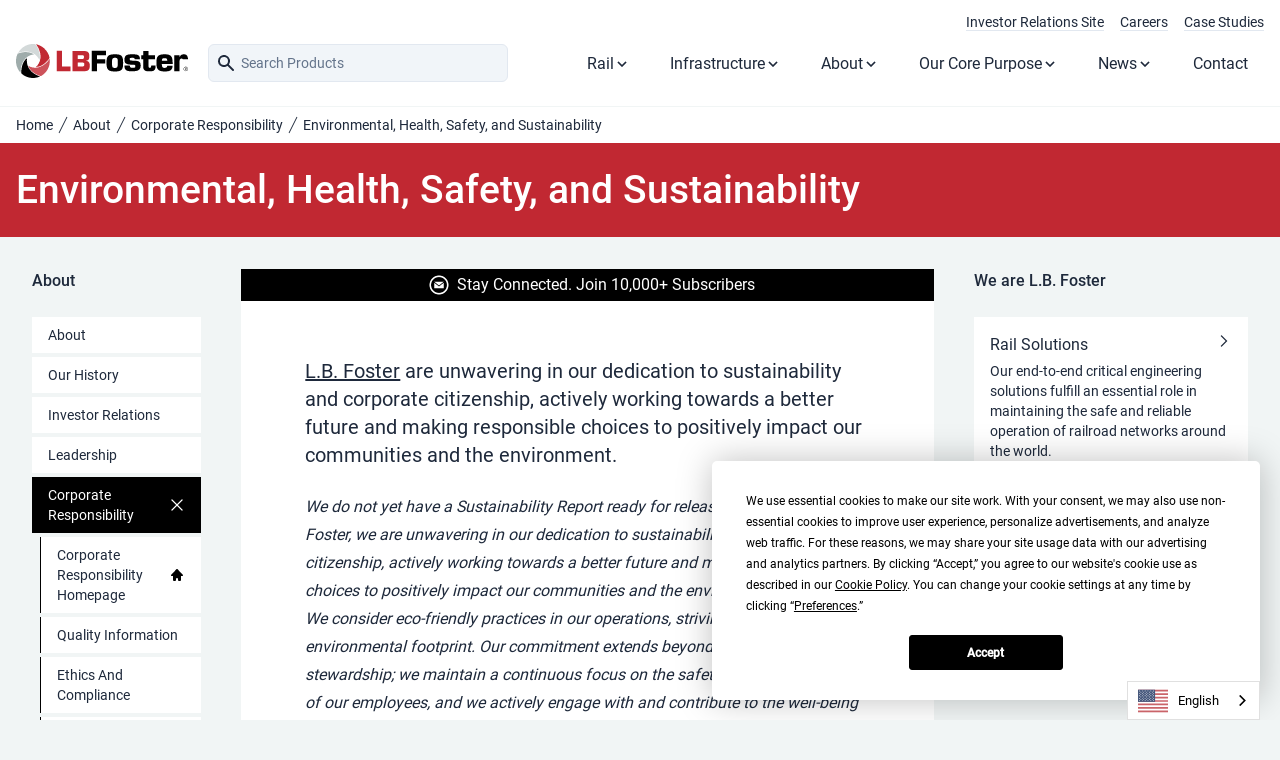

--- FILE ---
content_type: text/html; charset=UTF-8
request_url: https://lbfoster.com/about/corporate-responsibility/environmental-health-safety-and-sustainability
body_size: 24494
content:
<!doctype html>
<html lang="en">    
    <head>        
    <meta charset="utf-8">
<meta http-equiv="X-UA-Compatible" content="IE=edge">
<meta name="viewport" content="width=device-width, initial-scale=1">


<title>
    Environmental, Health, Safety, and Sustainability  | L.B. Foster 
</title>
<meta name="description" content="L.B. Foster are unwavering in our dedication to sustainability and corporate citizenship, actively working towards a better future and making responsible choices to positively impact our communities and the environment.">





    



<link hreflang="en-us" rel="alternate" href="https://lbfoster.com/about/corporate-responsibility/environmental-health-safety-and-sustainability">

<link hreflang="de-de" rel="alternate" href="https://lbfoster.com/de-de/about/corporate-responsibility/environmental-health-safety-and-sustainability">
<link hreflang="pt-br" rel="alternate" href="https://lbfoster.com/pt-br/about/corporate-responsibility/environmental-health-safety-and-sustainability">
<link hreflang="zh-cn" rel="alternate" href="https://lbfoster.com/zh/about/corporate-responsibility/environmental-health-safety-and-sustainability">
<link hreflang="en-gb" rel="alternate" href="https://lbfoster.com/en-gb/about/corporate-responsibility/environmental-health-safety-and-sustainability">
<link hreflang="en-ca" rel="alternate" href="https://lbfoster.com/en-ca/about/corporate-responsibility/environmental-health-safety-and-sustainability">
<link hreflang="es-mx" rel="alternate" href="https://lbfoster.com/es-mx/about/corporate-responsibility/environmental-health-safety-and-sustainability">
<link hreflang="fr-ca" rel="alternate" href="https://lbfoster.com/fr-ca/about/corporate-responsibility/environmental-health-safety-and-sustainability">

<link hreflang="x-default" rel="alternate" href="https://lbfoster.com/about/corporate-responsibility/environmental-health-safety-and-sustainability">










    
            <link rel="canonical" href="https://lbfoster.com/about/corporate-responsibility/environmental-health-safety-and-sustainability">
        






<meta property="og:site_name" content="L.B. Foster">
<meta property="og:type" content="website">
<meta property="og:locale" content="en">

    <meta property="og:title" content="Environmental, Health, Safety, and Sustainability">


    <meta property="og:description" content="">


    <meta property="og:image" content="https://lbfoster.com/img/containers/assets/services/testing-commissioning-lbfoster.jpg/daf63f0f0e8d7bf2b4e88a43bc059f59/testing-commissioning-lbfoster.jpg">




    <meta name="twitter:card" content="summary_large_image">
    <meta name="twitter:site" content="lbfoster">
    
        <meta name="twitter:title" content="Environmental, Health, Safety, and Sustainability">
    
    
    
        <meta name="twitter:image" content="https://lbfoster.com/img/containers/assets/services/testing-commissioning-lbfoster.jpg/02a2640350eb59c6f16c6311ae261d58/testing-commissioning-lbfoster.jpg">
        
            
        
    





<link rel="apple-touch-icon" sizes="180x180" href="/apple-touch-icon.png">
<link rel="icon" type="image/png" sizes="32x32" href="/favicon-32x32.png">
<link rel="icon" type="image/png" sizes="16x16" href="/favicon-16x16.png">
<link rel="manifest" href="/site.webmanifest" crossorigin="use-credentials" type="application/manifest+json">
<link rel="mask-icon" href="/safari-pinned-tab.svg" color="#5bbad5">
<meta name="msapplication-TileColor" content="#ffffff">
<meta name="theme-color" content="#ffffff">



<script type="text/javascript" src="https://app.termly.io/resource-blocker/5e135b58-82a4-494f-a168-4d45a854bf24?autoBlock=off"></script>



<script>(function(w,d,s,l,i){w[l]=w[l]||[];w[l].push({'gtm.start':
    new Date().getTime(),event:'gtm.js'});var f=d.getElementsByTagName(s)[0],
    j=d.createElement(s),dl=l!='dataLayer'?'&l='+l:'';j.async=true;j.src=
    'https://www.googletagmanager.com/gtm.js?id='+i+dl;f.parentNode.insertBefore(j,f);
    })(window,document,'script','dataLayer','GTM-NTWC9DJ');</script>
   



 
    <link rel="preload" as="style" href="https://lbfoster.com/build/assets/site-Dmc96UT5.css"><link rel="modulepreload" as="script" href="https://lbfoster.com/build/assets/site-DRLJnrXC.js"><link rel="stylesheet" href="https://lbfoster.com/build/assets/site-Dmc96UT5.css" data-navigate-track="reload"><script type="module" src="https://lbfoster.com/build/assets/site-DRLJnrXC.js" data-navigate-track="reload"></script>









    
    

    
    
    
    

    
    <script type="application/ld+json">
    {
      "@context": "https://schema.org",
      "@type": "Organization",
      "name":"L.B. Foster",
      "url": "/",
      "logo": "https://lbfoster.com/assets/global/lbfoster-logo-2023-c12832.svg",
      "sameAs":[
	"https://www.linkedin.com/company/116908/", "https://vimeo.com/lbfoster"
	]
    }
</script>    
    
    



    <script type="application/ld+json">
        {
            "@context":"https://schema.org",
            	"@type":"LocalBusiness",
	"name":"L.B. Foster North America",
	
	"description":"Our innovative engineering and product development solutions inspire the safety, reliability, and performance of critical transportation and infrastructure.",
	"address":{
		"@type":"PostalAddress",
		"streetAddress":"415 Holiday Drive",
		"addressLocality":"Pittsburgh",
		"addressRegion":"PA",
		"postalCode":"15220",
		"addressCountry":"US",
		"contactType": "Mailing address"		
	},
	"areaServed": ["US"],
	"contactPoint": {
		"@type": "ContactPoint",
		"telephone": "+14129283400",
		"contactType": "Customer service",
		"availableLanguage": ["English"]
		
	},
	"image": [
			{
				"@type": "ImageObject",
				"url": "https://lbfoster.com/img/containers/assets/global/json/lbfoster-logo.jpg/7d9c4d269f87e371d0082af927c19122/lbfoster-logo.jpg",
				"width": 1200,
				"height": 630,
				"caption": "L.B. Foster Logo"
			}, {
				"@type": "ImageObject",
				"url": "https://lbfoster.com/img/containers/assets/global/json/lbfoster-cxt-precast-concrete-building.jpg/c159a3af3410ecf8a5139c656bd2d213/lbfoster-cxt-precast-concrete-building.jpg",
				"width": 1200,
				"height": 630,
				"caption": "CXT Precast Concrete Building"
			}, {
				"@type": "ImageObject",
				"url": "https://lbfoster.com/img/containers/assets/global/json/lbfoster-service-maintenance.jpg/6ce5143a0c167cb867ecad7de093ab51/lbfoster-service-maintenance.jpg",
				"width": 1200,
				"height": 630,
				"caption": "L.B. Foster electrician"
			}, {
				"@type": "ImageObject",
				"url": "https://lbfoster.com/img/containers/assets/global/json/lbfoster-trackworker-waterloo.jpg/addfffe7cac2bf6999ece8d62392761c/lbfoster-trackworker-waterloo.jpg",
				"width": 1200,
				"height": 630,
				"caption": "L.B. Foster rail track staff"
			}
		], 
	"telephone":"+14129283400",
	"url":"https://lbfoster.com",
	"sameAs":[
	"https://www.linkedin.com/company/116908/", "https://vimeo.com/lbfoster"
	],
	"openingHoursSpecification":[        
		{
		"@type":"OpeningHoursSpecification",
		"dayOfWeek":"Monday",
		"opens":"09:00",
		"closes":"17:00",
		"description": "Office Hours"	
		},         
		{
		"@type":"OpeningHoursSpecification",
		"dayOfWeek":"Tuesday",
		"opens":"09:00",
		"closes":"17:00",
		"description": "Office Hours"	
		},         
		{
		"@type":"OpeningHoursSpecification",
		"dayOfWeek":"Wednesday",
		"opens":"09:00",
		"closes":"17:00",
		"description": "Office Hours"	
		},         
		{
		"@type":"OpeningHoursSpecification",
		"dayOfWeek":"Thursday",
		"opens":"09:00",
		"closes":"17:00",
		"description": "Office Hours"	
		},         
		{
		"@type":"OpeningHoursSpecification",
		"dayOfWeek":"Friday",
		"opens":"09:00",
		"closes":"17:00",
		"description": "Office Hours"	
		}    
		],
		
		"geo":{
		"@type":"GeoCoordinates",
		"latitude":"40.42173967113003",
		"longitude":"-80.05602283863152"
	}


	
        }
    </script> 





    
    <script type="application/ld+json">
    {
    "@context": "https://schema.org",
    "@type": "BreadcrumbList",           
        "itemListElement": [{
        "@type": "ListItem",
        "position": 1,
        "name": "Home",
        "item": "https://lbfoster.com"
    },{
        "@type": "ListItem",
        "position": 2,
        "name": "About",
        "item": "https://lbfoster.com/about"
    },{
        "@type": "ListItem",
        "position": 3,
        "name": "Corporate Responsibility",
        "item": "https://lbfoster.com/about/corporate-responsibility"
    },{
        "@type": "ListItem",
        "position": 4,
        "name": "Environmental, Health, Safety, and Sustainability",
        "item": "https://lbfoster.com/about/corporate-responsibility/environmental-health-safety-and-sustainability"
    }]            
    }
</script>
    
    
    
       
    
    <!-- Livewire Styles --><style>[wire\:loading][wire\:loading], [wire\:loading\.delay][wire\:loading\.delay], [wire\:loading\.inline-block][wire\:loading\.inline-block], [wire\:loading\.inline][wire\:loading\.inline], [wire\:loading\.block][wire\:loading\.block], [wire\:loading\.flex][wire\:loading\.flex], [wire\:loading\.table][wire\:loading\.table], [wire\:loading\.grid][wire\:loading\.grid], [wire\:loading\.inline-flex][wire\:loading\.inline-flex] {display: none;}[wire\:loading\.delay\.none][wire\:loading\.delay\.none], [wire\:loading\.delay\.shortest][wire\:loading\.delay\.shortest], [wire\:loading\.delay\.shorter][wire\:loading\.delay\.shorter], [wire\:loading\.delay\.short][wire\:loading\.delay\.short], [wire\:loading\.delay\.default][wire\:loading\.delay\.default], [wire\:loading\.delay\.long][wire\:loading\.delay\.long], [wire\:loading\.delay\.longer][wire\:loading\.delay\.longer], [wire\:loading\.delay\.longest][wire\:loading\.delay\.longest] {display: none;}[wire\:offline][wire\:offline] {display: none;}[wire\:dirty]:not(textarea):not(input):not(select) {display: none;}:root {--livewire-progress-bar-color: #2299dd;}[x-cloak] {display: none !important;}[wire\:cloak] {display: none !important;}</style>
    
    <meta name="ahrefs-site-verification" content="b9cf0cbeda69ef511bf7833d6aa7d7fb1dd54f3e106c08fe3f71d94d86da81ef">
    
      
<script type="application/json" id="weglot-data">{"originalCanonicalUrl":"https://lbfoster.com/about/corporate-responsibility/environmental-health-safety-and-sustainability","originalPath":"/about/corporate-responsibility/environmental-health-safety-and-sustainability","settings":{"auto_switch":false,"auto_switch_fallback":null,"category":11,"custom_settings":{"button_style":{"with_name":true,"full_name":true,"is_dropdown":true,"with_flags":false,"flag_type":"rectangle_mat","custom_css":""},"switchers":[{"style":{"with_name":true,"with_flags":true,"full_name":true,"is_dropdown":true,"invert_flags":true,"flag_type":"rectangle_mat","size_scale":1},"opts":{"open_hover":false,"close_outside_click":false,"is_responsive":false,"display_device":"mobile","pixel_cutoff":768},"location":{}}],"translate_images":false,"subdomain":false,"dynamic":"","loading_bar":true,"wait_transition":true,"translate_search":false,"hide_switcher":false,"translate_amp":false,"translate_email":false,"override_hreflang":false,"definitions":{}},"deleted_at":null,"dynamics":[],"excluded_blocks":[],"excluded_paths":[{"excluded_languages":[],"language_button_displayed":false,"type":"CONTAIN","value":"/cp"}],"external_enabled":false,"host":"lbfoster.com","is_dns_set":true,"is_https":true,"language_from":"en","language_from_custom_flag":"us","language_from_custom_name":null,"languages":[{"connect_host_destination":null,"custom_code":"de-de","custom_flag":"de","custom_local_name":"Deutsch","custom_name":"German","enabled":true,"language_to":"a7"},{"connect_host_destination":null,"custom_code":"es-mx","custom_flag":"mx","custom_local_name":"Español (Mexico)","custom_name":"Mexico (updated)","enabled":true,"language_to":"b5"},{"connect_host_destination":null,"custom_code":"pt-br","custom_flag":"pt","custom_local_name":"Português (Brasil)","custom_name":"Portuguese (Brazil)","enabled":true,"language_to":"a9"},{"connect_host_destination":null,"custom_code":"fr-ca","custom_flag":"ca","custom_local_name":"Français (Canada)","custom_name":"French (Canada)","enabled":true,"language_to":"b0"},{"connect_host_destination":null,"custom_code":"en-ca","custom_flag":"ca","custom_local_name":"English (Canada)","custom_name":"English (Canada)","enabled":true,"language_to":"b1"},{"connect_host_destination":null,"custom_code":"en-gb","custom_flag":"gb","custom_local_name":"English (United Kingdom)","custom_name":"English (United Kingdom)","enabled":true,"language_to":"b4"},{"connect_host_destination":null,"custom_code":null,"custom_flag":null,"custom_local_name":null,"custom_name":null,"enabled":true,"language_to":"zh"}],"media_enabled":false,"page_views_enabled":true,"technology_id":12,"technology_name":"Other","translation_engine":3,"url_type":"SUBDIRECTORY","versions":{"translation":1741877033}}}</script>
<script type="text/javascript" src="https://cdn.weglot.com/weglot.min.js"></script>
<script>
    Weglot.initialize({
        api_key: 'wg_b09099cce38a22d4c1ff5c7b6652d5882'
    });
 </script>
 


      
    <script defer="" data-domain="lbfoster.com" src="https://plausible.io/js/script.manual.tagged-events.js"></script>
    <!-- define the `plausible` function to manually trigger events -->
    <script>window.plausible = window.plausible || function() { (window.plausible.q = window.plausible.q || []).push(arguments) }</script>
    <!-- trigger pageview -->
    <script>
        function prepareUrl(params) {
        const url = new URL(location.href)
        const queryParams = new URLSearchParams(location.search)
        let customUrl = url.protocol + "//" + url.hostname + url.pathname.replace(/\/$/, '')
        for (const paramName of params) {
            const paramValue = queryParams.get(paramName)
            if (paramValue) customUrl = customUrl + '/' + paramValue
        }
        return customUrl
        }
        plausible('pageview', { u: prepareUrl(["redirect" ]) + window.location.search })
    </script>
       
    <meta name="google-site-verification" content="v6vMqKE5Aq8hd9PqFuR8444D9XmTDsIUFhd1W1O17wA"> 
</head>
     
    
    <body class="bg-skin-muted" x-data="{ showBar: false }">     
      
<noscript><iframe src="https://www.googletagmanager.com/ns.html?id=GTM-NTWC9DJ" height="0" width="0" style="display:none;visibility:hidden"></iframe></noscript>

 
      







      
      <div class="skip-nav"><a href="#main-content">Skip to Content (Press Enter)</a></div>
	

<header class="root-white bg-skin-base" x-data="{ openm: false, searchtoggle: false, has_dropdown: false, level: {} }" x-init="
$watch('openm', value => { 
	level = {}; 
	if (value) searchtoggle = false; 
}); 
$watch('searchtoggle', value => { 
	if (value) openm = false; 
})
" @click.outside="openm = false;">
		<div class="root-light bg-skin-base text-skin-base px-4 3xl:pr-12">
    <div class="max-w-8xl mx-auto pt-3 flex items-center md:justify-end">
      <ul class="flex space-x-4 text-sm">
                       
            <li class="last:hidden md:last:block"> <a class="border-b hover:border-b-secondary hover:text-secondary " href="https://investors.lbfoster.com">Investor Relations Site</a></li>
                       
            <li class="last:hidden md:last:block"> <a class="border-b hover:border-b-secondary hover:text-secondary " href="/about/careers">Careers</a></li>
                       
            <li class="last:hidden md:last:block"> <a class="border-b hover:border-b-secondary hover:text-secondary " href="/case-studies">Case Studies</a></li>
        
     </ul>             
    </div>
  </div>

<div class="hidden lg:block">

    <div class="xl:block xl:px-4 3xl:px-0 pt-3 pb-6 relative mx-auto max-w-8xl" aria-label="Mast desktop">
        <div class="flex relative">
            <div class="flex w-auto space-x-4 z-50">
                <div>
                     <span class="sr-only">L.B. Foster</span>
                     <a class="w-44 block overflow-hidden" href="/"><img src="/assets/global/lbfoster-logo-2023-c12832.svg" width="172" height="32" alt="L.B. Foster Logo. Rail and infrastructure solutions."></a>

                </div>
                <div class="md:block xl:w-[300px] 2xl:w-[350px]"><div wire:snapshot="{&quot;data&quot;:{&quot;template&quot;:&quot;live-search::dropdown&quot;,&quot;index&quot;:&quot;products&quot;,&quot;q&quot;:null},&quot;memo&quot;:{&quot;id&quot;:&quot;Ksf6ZpdRlg3AtiL41XhE&quot;,&quot;name&quot;:&quot;search&quot;,&quot;path&quot;:&quot;about\/corporate-responsibility\/environmental-health-safety-and-sustainability&quot;,&quot;method&quot;:&quot;GET&quot;,&quot;children&quot;:[],&quot;scripts&quot;:[],&quot;assets&quot;:[],&quot;errors&quot;:[],&quot;locale&quot;:&quot;en&quot;},&quot;checksum&quot;:&quot;66d209dd6439048af45a4b2dd85b6bed4d044f05f9278771f07a4dcf74aec298&quot;}" wire:effects="{&quot;url&quot;:{&quot;q&quot;:{&quot;as&quot;:&quot;q&quot;,&quot;use&quot;:&quot;push&quot;,&quot;alwaysShow&quot;:false,&quot;except&quot;:&quot;&quot;}}}" wire:id="Ksf6ZpdRlg3AtiL41XhE" class="relative mt-4 block md:mt-0 ">
    <div class="pointer-events-none absolute inset-y-0 left-0 pl-2 flex items-center">
        <!-- Heroicon name: search -->
        <svg class="h-5 w-5" xmlns="http://www.w3.org/2000/svg" viewBox="0 0 20 20" fill="currentColor" aria-hidden="true">
            <path fill-rule="evenodd" d="M8 4a4 4 0 100 8 4 4 0 000-8zM2 8a6 6 0 1110.89 3.476l4.817 4.817a1 1 0 01-1.414 1.414l-4.816-4.816A6 6 0 012 8z" clip-rule="evenodd"></path>
        </svg>
    </div>
    <label class="sr-only" for="search">Search Products on Desktop</label>
    <input wire:model.live="q" autocomplete="on" id="search" name="search" class="block w-full  bg-gray-100 border border-gray-200 rounded-md py-2 pl-8 pr-3 text-sm placeholder-gray-500 focus:outline-none focus:bg-gray-100 focus:border-gray-200 focus:ring-white focus:text-gray-900 focus:placeholder-gray-500 sm:text-sm" placeholder="Search Products" type="search">

    <!--[if BLOCK]><![endif]--><!--[if ENDBLOCK]><![endif]-->
</div>
</div>
            </div>
            <nav x-cloak="" class="root-white hidden relative z-40 basis-full justify-end lg:absolute lg:inset-x-0 lg:flex xl:space-x-2 2xl:space-x-6">
                
                    <div @keyup.escape="open_1 = false;" @click.outside="open_1 = false;" x-data="{ open_1: false }">

                    <button class="px-4 py-2 block w-full text-left hover:bg-skin-invert hover:text-skin-invert bg-white flex items-center justify-between" :class="open_1 && 'outline !outline-lbf-black outline-offset-0 outline-1'" @click="open_1 = !open_1">
                    Rail
                        
                            <svg class="w-4 h-4" viewBox="0 0 16 16" x-show="!open_1">
                                <path d="M4 6l4 4 4-4" stroke="currentColor" stroke-width="1.5" fill="none"></path>
                            </svg>
                            <svg class="w-4 h-4" viewBox="0 0 16 16" x-show="open_1">
                                <path d="M12 4L4 12M4 4l8 8" stroke="currentColor" stroke-width="1.5" fill="none"></path>
                            </svg>
                        
                    </button>
                    
                    <div class="bg-orange-300! inset-x-0 grid grid-cols-4 bg-4-columns min-h-[650px] z-40 top-[62px] shadow-md   absolute" :class="{'hidden': ! open_1 }">
                           <div class="relative p-4 space-y-2">
	  <a class="root-white group px-4 py-2 w-full text-left text-skin-base bg-skin-base hover:bg-skin-contrast hover:text-skin-invert flex items-center justify-between" href="/rail">Rail Homepage <span class="block  ml-2">
<svg role="presentation" class="h-4 w-4 fill-primary group-hover:fill-white " xmlns="http://www.w3.org/2000/svg" viewBox="0 0 16 16"><path d="M8.543 2.232a.75.75 0 0 0-1.085 0l-5.25 5.5A.75.75 0 0 0 2.75 9H4v4a1 1 0 0 0 1 1h1a1 1 0 0 0 1-1v-1a1 1 0 1 1 2 0v1a1 1 0 0 0 1 1h1a1 1 0 0 0 1-1V9h1.25a.75.75 0 0 0 .543-1.268l-5.25-5.5Z"></path></svg>
</span></a> 

 
                    <div @keyup.escape="open_1 = false;" @click.outside="open_1 = false;" x-data="{ open_1: false }">

                    <button class="px-4 py-2 block w-full text-left hover:bg-skin-invert hover:text-skin-invert bg-white flex items-center justify-between" :class="open_1 && 'text-white !bg-lbf-black'" @click="open_1 = !open_1">
                    Total Track Monitoring (TTM)
                        
                            <svg class="w-4 h-4" viewBox="0 0 16 16" x-show="!open_1">
                                <path d="M6 4l4 4-4 4" stroke="currentColor" stroke-width="1.5" fill="none"></path>
                            </svg>
                            <svg class="w-4 h-4" viewBox="0 0 16 16" x-show="open_1">
                                <path d="M12 4L4 12M4 4l8 8" stroke="currentColor" stroke-width="1.5" fill="none"></path>
                            </svg>
                        
                    </button>
                    
                    <div class=" absolute top-0 w-full translate-x-full left-0" :class="{'hidden': ! open_1 }">
                           <div class="relative p-4 space-y-2">
	<a class="root-white group px-4 py-2 w-full text-left text-skin-base bg-skin-base hover:bg-skin-contrast hover:text-skin-invert flex items-center justify-between" href="/rail/total-track-monitoring">Total Track Monitoring (TTM) Homepage<span class="block  ml-2">
<svg role="presentation" class="h-4 w-4 fill-primary group-hover:fill-white  " xmlns="http://www.w3.org/2000/svg" viewBox="0 0 16 16"><path d="M8.543 2.232a.75.75 0 0 0-1.085 0l-5.25 5.5A.75.75 0 0 0 2.75 9H4v4a1 1 0 0 0 1 1h1a1 1 0 0 0 1-1v-1a1 1 0 1 1 2 0v1a1 1 0 0 0 1 1h1a1 1 0 0 0 1-1V9h1.25a.75.75 0 0 0 .543-1.268l-5.25-5.5Z"></path></svg>
</span></a> 

 
                    <div>

                    <a class="px-4 py-2 block w-full text-left hover:bg-skin-invert hover:text-skin-invert bg-white" href="/rail/total-track-monitoring/rockfall-monitoring">
                    Rockfall Monitoring
                        
                    </a>
                    
                    </div>
                
                    <div>

                    <a class="px-4 py-2 block w-full text-left hover:bg-skin-invert hover:text-skin-invert bg-white" href="/rail/total-track-monitoring/flood-monitoring">
                    Flood Monitoring
                        
                    </a>
                    
                    </div>
                
                    <div>

                    <a class="px-4 py-2 block w-full text-left hover:bg-skin-invert hover:text-skin-invert bg-white" href="/rail/total-track-monitoring/wheel-impact-load-detector">
                    Wheel Impact Load Detector (WILD IV)
                        
                    </a>
                    
                    </div>
                </div>
                        </div>
                    
                    </div>
                
                    <div @keyup.escape="open_2 = false;" @click.outside="open_2 = false;" x-data="{ open_2: false }">

                    <button class="px-4 py-2 block w-full text-left hover:bg-skin-invert hover:text-skin-invert bg-white flex items-center justify-between" :class="open_2 && 'text-white !bg-lbf-black'" @click="open_2 = !open_2">
                    Friction Management
                        
                            <svg class="w-4 h-4" viewBox="0 0 16 16" x-show="!open_2">
                                <path d="M6 4l4 4-4 4" stroke="currentColor" stroke-width="1.5" fill="none"></path>
                            </svg>
                            <svg class="w-4 h-4" viewBox="0 0 16 16" x-show="open_2">
                                <path d="M12 4L4 12M4 4l8 8" stroke="currentColor" stroke-width="1.5" fill="none"></path>
                            </svg>
                        
                    </button>
                    
                    <div class=" absolute top-0 w-full translate-x-full left-0" :class="{'hidden': ! open_2 }">
                           <div class="relative p-4 space-y-2">
	<a class="root-white group px-4 py-2 w-full text-left text-skin-base bg-skin-base hover:bg-skin-contrast hover:text-skin-invert flex items-center justify-between" href="/rail/friction-management">Friction Management Homepage<span class="block  ml-2">
<svg role="presentation" class="h-4 w-4 fill-primary group-hover:fill-white  " xmlns="http://www.w3.org/2000/svg" viewBox="0 0 16 16"><path d="M8.543 2.232a.75.75 0 0 0-1.085 0l-5.25 5.5A.75.75 0 0 0 2.75 9H4v4a1 1 0 0 0 1 1h1a1 1 0 0 0 1-1v-1a1 1 0 1 1 2 0v1a1 1 0 0 0 1 1h1a1 1 0 0 0 1-1V9h1.25a.75.75 0 0 0 .543-1.268l-5.25-5.5Z"></path></svg>
</span></a> 

 
                    <div @keyup.escape="open_1 = false;" @click.outside="open_1 = false;" x-data="{ open_1: false }">

                    <button class="px-4 py-2 block w-full text-left hover:bg-skin-invert hover:text-skin-invert bg-white flex items-center justify-between" :class="open_1 && 'text-white !bg-lbf-black'" @click="open_1 = !open_1">
                    Friction Management Products
                        
                            <svg class="w-4 h-4" viewBox="0 0 16 16" x-show="!open_1">
                                <path d="M6 4l4 4-4 4" stroke="currentColor" stroke-width="1.5" fill="none"></path>
                            </svg>
                            <svg class="w-4 h-4" viewBox="0 0 16 16" x-show="open_1">
                                <path d="M12 4L4 12M4 4l8 8" stroke="currentColor" stroke-width="1.5" fill="none"></path>
                            </svg>
                        
                    </button>
                    
                    <div class=" absolute top-0 w-full translate-x-full left-0" :class="{'hidden': ! open_1 }">
                           <div class="relative p-4 space-y-2">
	<a class="root-white group px-4 py-2 w-full text-left text-skin-base bg-skin-base hover:bg-skin-contrast hover:text-skin-invert flex items-center justify-between" href="/rail/friction-management/friction-management-products">Friction Management Products Homepage<span class="block  ml-2">
<svg role="presentation" class="h-4 w-4 fill-primary group-hover:fill-white  " xmlns="http://www.w3.org/2000/svg" viewBox="0 0 16 16"><path d="M8.543 2.232a.75.75 0 0 0-1.085 0l-5.25 5.5A.75.75 0 0 0 2.75 9H4v4a1 1 0 0 0 1 1h1a1 1 0 0 0 1-1v-1a1 1 0 1 1 2 0v1a1 1 0 0 0 1 1h1a1 1 0 0 0 1-1V9h1.25a.75.75 0 0 0 .543-1.268l-5.25-5.5Z"></path></svg>
</span></a> 

 
                    <div>

                    <a class="px-4 py-2 block w-full text-left hover:bg-skin-invert hover:text-skin-invert bg-white" href="/rail/friction-management/friction-management-products/lbfoster-fuchs">
                    L.B. Foster & FUCHS
                        
                    </a>
                    
                    </div>
                
                    <div @keyup.escape="open_2 = false;" @click.outside="open_2 = false;" x-data="{ open_2: false }">

                    <button class="px-4 py-2 block w-full text-left hover:bg-skin-invert hover:text-skin-invert bg-white flex items-center justify-between" :class="open_2 && 'text-white !bg-lbf-black'" @click="open_2 = !open_2">
                    Gauge Face and Wheel Flange Lubrication
                        
                            <svg class="w-4 h-4" viewBox="0 0 16 16" x-show="!open_2">
                                <path d="M6 4l4 4-4 4" stroke="currentColor" stroke-width="1.5" fill="none"></path>
                            </svg>
                            <svg class="w-4 h-4" viewBox="0 0 16 16" x-show="open_2">
                                <path d="M12 4L4 12M4 4l8 8" stroke="currentColor" stroke-width="1.5" fill="none"></path>
                            </svg>
                        
                    </button>
                    
                    <div class=" absolute top-0 w-full translate-x-full left-0" :class="{'hidden': ! open_2 }">
                           <div class="relative p-4 space-y-2">
	<a class="root-white group px-4 py-2 w-full text-left text-skin-base bg-skin-base hover:bg-skin-contrast hover:text-skin-invert flex items-center justify-between" href="/rail/friction-management/friction-management-products/gauge-face-and-wheel-flange-lubrication">Gauge Face and Wheel Flange Lubrication Homepage<span class="block  ml-2">
<svg role="presentation" class="h-4 w-4 fill-primary group-hover:fill-white  " xmlns="http://www.w3.org/2000/svg" viewBox="0 0 16 16"><path d="M8.543 2.232a.75.75 0 0 0-1.085 0l-5.25 5.5A.75.75 0 0 0 2.75 9H4v4a1 1 0 0 0 1 1h1a1 1 0 0 0 1-1v-1a1 1 0 1 1 2 0v1a1 1 0 0 0 1 1h1a1 1 0 0 0 1-1V9h1.25a.75.75 0 0 0 .543-1.268l-5.25-5.5Z"></path></svg>
</span></a> 

 
                    <div>

                    <a class="px-4 py-2 block w-full text-left hover:bg-skin-invert hover:text-skin-invert bg-white" href="/rail/friction-management/friction-management-products/gauge-face-and-wheel-flange-lubrication/trackside-gauge-face-lubrication">
                    Trackside Gauge Face Lubrication
                        
                    </a>
                    
                    </div>
                
                    <div>

                    <a class="px-4 py-2 block w-full text-left hover:bg-skin-invert hover:text-skin-invert bg-white" href="/rail/friction-management/friction-management-products/gauge-face-and-wheel-flange-lubrication/wheel-flange-lubrication">
                    Wheel Flange Lubrication
                        
                    </a>
                    
                    </div>
                </div>
                        </div>
                    
                    </div>
                
                    <div @keyup.escape="open_3 = false;" @click.outside="open_3 = false;" x-data="{ open_3: false }">

                    <button class="px-4 py-2 block w-full text-left hover:bg-skin-invert hover:text-skin-invert bg-white flex items-center justify-between" :class="open_3 && 'text-white !bg-lbf-black'" @click="open_3 = !open_3">
                    Top of Rail and Wheel Tread Friction Management
                        
                            <svg class="w-4 h-4" viewBox="0 0 16 16" x-show="!open_3">
                                <path d="M6 4l4 4-4 4" stroke="currentColor" stroke-width="1.5" fill="none"></path>
                            </svg>
                            <svg class="w-4 h-4" viewBox="0 0 16 16" x-show="open_3">
                                <path d="M12 4L4 12M4 4l8 8" stroke="currentColor" stroke-width="1.5" fill="none"></path>
                            </svg>
                        
                    </button>
                    
                    <div class=" absolute top-0 w-full translate-x-full left-0" :class="{'hidden': ! open_3 }">
                           <div class="relative p-4 space-y-2">
	<a class="root-white group px-4 py-2 w-full text-left text-skin-base bg-skin-base hover:bg-skin-contrast hover:text-skin-invert flex items-center justify-between" href="/rail/friction-management/friction-management-products/top-of-rail-and-wheel-tread-friction-management">Top of Rail and Wheel Tread Friction Management Homepage<span class="block  ml-2">
<svg role="presentation" class="h-4 w-4 fill-primary group-hover:fill-white  " xmlns="http://www.w3.org/2000/svg" viewBox="0 0 16 16"><path d="M8.543 2.232a.75.75 0 0 0-1.085 0l-5.25 5.5A.75.75 0 0 0 2.75 9H4v4a1 1 0 0 0 1 1h1a1 1 0 0 0 1-1v-1a1 1 0 1 1 2 0v1a1 1 0 0 0 1 1h1a1 1 0 0 0 1-1V9h1.25a.75.75 0 0 0 .543-1.268l-5.25-5.5Z"></path></svg>
</span></a> 

 
                    <div>

                    <a class="px-4 py-2 block w-full text-left hover:bg-skin-invert hover:text-skin-invert bg-white" href="/rail/friction-management/friction-management-products/top-of-rail-and-wheel-tread-friction-management/trackside-top-of-rail-friction-management">
                    Trackside Top of Rail Friction Management
                        
                    </a>
                    
                    </div>
                
                    <div>

                    <a class="px-4 py-2 block w-full text-left hover:bg-skin-invert hover:text-skin-invert bg-white" href="/rail/friction-management/friction-management-products/top-of-rail-and-wheel-tread-friction-management/keltrack-on-board">
                    KELTRACK® On-Board
                        
                    </a>
                    
                    </div>
                
                    <div>

                    <a class="px-4 py-2 block w-full text-left hover:bg-skin-invert hover:text-skin-invert bg-white" href="/rail/friction-management/friction-management-products/top-of-rail-and-wheel-tread-friction-management/wheel-tread-friction-management">
                    Wheel Tread Friction Management
                        
                    </a>
                    
                    </div>
                </div>
                        </div>
                    
                    </div>
                
                    <div>

                    <a class="px-4 py-2 block w-full text-left hover:bg-skin-invert hover:text-skin-invert bg-white" href="/rail/friction-management/friction-management-products/traction-enhancement">
                    Traction Enhancement - TGA and ALLEVIATE
                        
                    </a>
                    
                    </div>
                
                    <div>

                    <a class="px-4 py-2 block w-full text-left hover:bg-skin-invert hover:text-skin-invert bg-white" href="/rail/friction-management/friction-management-products/railroad-absorbent-track-mat">
                    Railroad Track Mats
                        
                    </a>
                    
                    </div>
                
                    <div>

                    <a class="px-4 py-2 block w-full text-left hover:bg-skin-invert hover:text-skin-invert bg-white" href="/rail/friction-management/friction-management-products/remote-performance-monitoring">
                    Remote Performance Monitoring
                        
                    </a>
                    
                    </div>
                </div>
                        </div>
                    
                    </div>
                
                    <div @keyup.escape="open_2 = false;" @click.outside="open_2 = false;" x-data="{ open_2: false }">

                    <button class="px-4 py-2 block w-full text-left hover:bg-skin-invert hover:text-skin-invert bg-white flex items-center justify-between" :class="open_2 && 'text-white !bg-lbf-black'" @click="open_2 = !open_2">
                    Friction Management Services & Support
                        
                            <svg class="w-4 h-4" viewBox="0 0 16 16" x-show="!open_2">
                                <path d="M6 4l4 4-4 4" stroke="currentColor" stroke-width="1.5" fill="none"></path>
                            </svg>
                            <svg class="w-4 h-4" viewBox="0 0 16 16" x-show="open_2">
                                <path d="M12 4L4 12M4 4l8 8" stroke="currentColor" stroke-width="1.5" fill="none"></path>
                            </svg>
                        
                    </button>
                    
                    <div class=" absolute top-0 w-full translate-x-full left-0" :class="{'hidden': ! open_2 }">
                           <div class="relative p-4 space-y-2">
	<a class="root-white group px-4 py-2 w-full text-left text-skin-base bg-skin-base hover:bg-skin-contrast hover:text-skin-invert flex items-center justify-between" href="/rail/friction-management/friction-management-services-support">Friction Management Services & Support Homepage<span class="block  ml-2">
<svg role="presentation" class="h-4 w-4 fill-primary group-hover:fill-white  " xmlns="http://www.w3.org/2000/svg" viewBox="0 0 16 16"><path d="M8.543 2.232a.75.75 0 0 0-1.085 0l-5.25 5.5A.75.75 0 0 0 2.75 9H4v4a1 1 0 0 0 1 1h1a1 1 0 0 0 1-1v-1a1 1 0 1 1 2 0v1a1 1 0 0 0 1 1h1a1 1 0 0 0 1-1V9h1.25a.75.75 0 0 0 .543-1.268l-5.25-5.5Z"></path></svg>
</span></a> 

 
                    <div>

                    <a class="px-4 py-2 block w-full text-left hover:bg-skin-invert hover:text-skin-invert bg-white" href="/rail/friction-management/friction-management-services-support/total-friction-management">
                    Total Friction Management
                        
                    </a>
                    
                    </div>
                
                    <div>

                    <a class="px-4 py-2 block w-full text-left hover:bg-skin-invert hover:text-skin-invert bg-white" href="/rail/friction-management/friction-management-services-support/performance-validation">
                    Performance Validation
                        
                    </a>
                    
                    </div>
                
                    <div>

                    <a class="px-4 py-2 block w-full text-left hover:bg-skin-invert hover:text-skin-invert bg-white" href="/rail/friction-management/friction-management-services-support/service-and-maintenance">
                    Service and Maintenance
                        
                    </a>
                    
                    </div>
                
                    <div>

                    <a class="px-4 py-2 block w-full text-left hover:bg-skin-invert hover:text-skin-invert bg-white" href="/rail/friction-management/friction-management-services-support/training">
                    Friction Management Training
                        
                    </a>
                    
                    </div>
                </div>
                        </div>
                    
                    </div>
                
                    <div @keyup.escape="open_3 = false;" @click.outside="open_3 = false;" x-data="{ open_3: false }">

                    <button class="px-4 py-2 block w-full text-left hover:bg-skin-invert hover:text-skin-invert bg-white flex items-center justify-between" :class="open_3 && 'text-white !bg-lbf-black'" @click="open_3 = !open_3">
                    Friction Management Industries
                        
                            <svg class="w-4 h-4" viewBox="0 0 16 16" x-show="!open_3">
                                <path d="M6 4l4 4-4 4" stroke="currentColor" stroke-width="1.5" fill="none"></path>
                            </svg>
                            <svg class="w-4 h-4" viewBox="0 0 16 16" x-show="open_3">
                                <path d="M12 4L4 12M4 4l8 8" stroke="currentColor" stroke-width="1.5" fill="none"></path>
                            </svg>
                        
                    </button>
                    
                    <div class=" absolute top-0 w-full translate-x-full left-0" :class="{'hidden': ! open_3 }">
                           <div class="relative p-4 space-y-2">
	<a class="root-white group px-4 py-2 w-full text-left text-skin-base bg-skin-base hover:bg-skin-contrast hover:text-skin-invert flex items-center justify-between" href="/rail/friction-management/friction-management-industries">Friction Management Industries Homepage<span class="block  ml-2">
<svg role="presentation" class="h-4 w-4 fill-primary group-hover:fill-white  " xmlns="http://www.w3.org/2000/svg" viewBox="0 0 16 16"><path d="M8.543 2.232a.75.75 0 0 0-1.085 0l-5.25 5.5A.75.75 0 0 0 2.75 9H4v4a1 1 0 0 0 1 1h1a1 1 0 0 0 1-1v-1a1 1 0 1 1 2 0v1a1 1 0 0 0 1 1h1a1 1 0 0 0 1-1V9h1.25a.75.75 0 0 0 .543-1.268l-5.25-5.5Z"></path></svg>
</span></a> 

 
                    <div>

                    <a class="px-4 py-2 block w-full text-left hover:bg-skin-invert hover:text-skin-invert bg-white" href="/rail/friction-management/friction-management-industries/heavy-haul-freight">
                    Heavy Haul Freight
                        
                    </a>
                    
                    </div>
                
                    <div>

                    <a class="px-4 py-2 block w-full text-left hover:bg-skin-invert hover:text-skin-invert bg-white" href="/rail/friction-management/friction-management-industries/industrial-rail-solutions">
                    Industrial Rail
                        
                    </a>
                    
                    </div>
                
                    <div>

                    <a class="px-4 py-2 block w-full text-left hover:bg-skin-invert hover:text-skin-invert bg-white" href="/rail/friction-management/friction-management-industries/regionals-and-short-line-freight">
                    Regionals and Short Line Freight
                        
                    </a>
                    
                    </div>
                
                    <div>

                    <a class="px-4 py-2 block w-full text-left hover:bg-skin-invert hover:text-skin-invert bg-white" href="/rail/friction-management/friction-management-industries/mixed-traffic-and-mainline-passenger">
                    Mixed Traffic & Mainline Passenger Trains
                        
                    </a>
                    
                    </div>
                
                    <div>

                    <a class="px-4 py-2 block w-full text-left hover:bg-skin-invert hover:text-skin-invert bg-white" href="/rail/friction-management/friction-management-industries/urban-rail-transit">
                    Urban Rail Transit
                        
                    </a>
                    
                    </div>
                
                    <div>

                    <a class="px-4 py-2 block w-full text-left hover:bg-skin-invert hover:text-skin-invert bg-white" href="/rail/friction-management/friction-management-industries/high-speed-rail">
                    High-Speed Rail
                        
                    </a>
                    
                    </div>
                </div>
                        </div>
                    
                    </div>
                </div>
                        </div>
                    
                    </div>
                
                    <div @keyup.escape="open_3 = false;" @click.outside="open_3 = false;" x-data="{ open_3: false }">

                    <button class="px-4 py-2 block w-full text-left hover:bg-skin-invert hover:text-skin-invert bg-white flex items-center justify-between" :class="open_3 && 'text-white !bg-lbf-black'" @click="open_3 = !open_3">
                    Rail Products
                        
                            <svg class="w-4 h-4" viewBox="0 0 16 16" x-show="!open_3">
                                <path d="M6 4l4 4-4 4" stroke="currentColor" stroke-width="1.5" fill="none"></path>
                            </svg>
                            <svg class="w-4 h-4" viewBox="0 0 16 16" x-show="open_3">
                                <path d="M12 4L4 12M4 4l8 8" stroke="currentColor" stroke-width="1.5" fill="none"></path>
                            </svg>
                        
                    </button>
                    
                    <div class=" absolute top-0 w-full translate-x-full left-0" :class="{'hidden': ! open_3 }">
                           <div class="relative p-4 space-y-2">
	<a class="root-white group px-4 py-2 w-full text-left text-skin-base bg-skin-base hover:bg-skin-contrast hover:text-skin-invert flex items-center justify-between" href="/rail/rail-products">Rail Products Homepage<span class="block  ml-2">
<svg role="presentation" class="h-4 w-4 fill-primary group-hover:fill-white  " xmlns="http://www.w3.org/2000/svg" viewBox="0 0 16 16"><path d="M8.543 2.232a.75.75 0 0 0-1.085 0l-5.25 5.5A.75.75 0 0 0 2.75 9H4v4a1 1 0 0 0 1 1h1a1 1 0 0 0 1-1v-1a1 1 0 1 1 2 0v1a1 1 0 0 0 1 1h1a1 1 0 0 0 1-1V9h1.25a.75.75 0 0 0 .543-1.268l-5.25-5.5Z"></path></svg>
</span></a> 

 
                    <div @keyup.escape="open_1 = false;" @click.outside="open_1 = false;" x-data="{ open_1: false }">

                    <button class="px-4 py-2 block w-full text-left hover:bg-skin-invert hover:text-skin-invert bg-white flex items-center justify-between" :class="open_1 && 'text-white !bg-lbf-black'" @click="open_1 = !open_1">
                    Allegheny Rail Products
                        
                            <svg class="w-4 h-4" viewBox="0 0 16 16" x-show="!open_1">
                                <path d="M6 4l4 4-4 4" stroke="currentColor" stroke-width="1.5" fill="none"></path>
                            </svg>
                            <svg class="w-4 h-4" viewBox="0 0 16 16" x-show="open_1">
                                <path d="M12 4L4 12M4 4l8 8" stroke="currentColor" stroke-width="1.5" fill="none"></path>
                            </svg>
                        
                    </button>
                    
                    <div class=" absolute top-0 w-full translate-x-full left-0" :class="{'hidden': ! open_1 }">
                           <div class="relative p-4 space-y-2">
	<a class="root-white group px-4 py-2 w-full text-left text-skin-base bg-skin-base hover:bg-skin-contrast hover:text-skin-invert flex items-center justify-between" href="/rail/rail-products/allegheny-rail-products">Allegheny Rail Products Homepage<span class="block  ml-2">
<svg role="presentation" class="h-4 w-4 fill-primary group-hover:fill-white  " xmlns="http://www.w3.org/2000/svg" viewBox="0 0 16 16"><path d="M8.543 2.232a.75.75 0 0 0-1.085 0l-5.25 5.5A.75.75 0 0 0 2.75 9H4v4a1 1 0 0 0 1 1h1a1 1 0 0 0 1-1v-1a1 1 0 1 1 2 0v1a1 1 0 0 0 1 1h1a1 1 0 0 0 1-1V9h1.25a.75.75 0 0 0 .543-1.268l-5.25-5.5Z"></path></svg>
</span></a> 

 
                    <div>

                    <a class="px-4 py-2 block w-full text-left hover:bg-skin-invert hover:text-skin-invert bg-white" href="/rail/rail-products/allegheny-rail-products/accessories">
                    Accessories
                        
                    </a>
                    
                    </div>
                
                    <div>

                    <a class="px-4 py-2 block w-full text-left hover:bg-skin-invert hover:text-skin-invert bg-white" href="/rail/rail-products/allegheny-rail-products/bonded-insulated-joint-assemblies">
                    Bonded Insulated Joint Assemblies
                        
                    </a>
                    
                    </div>
                
                    <div>

                    <a class="px-4 py-2 block w-full text-left hover:bg-skin-invert hover:text-skin-invert bg-white" href="/rail/rail-products/allegheny-rail-products/bonded-insulated-joint-kits">
                    Bonded Insulated Joint Kits
                        
                    </a>
                    
                    </div>
                
                    <div>

                    <a class="px-4 py-2 block w-full text-left hover:bg-skin-invert hover:text-skin-invert bg-white" href="/rail/rail-products/allegheny-rail-products/insulated-rail-joint-field-repair-kits">
                    Insulated Joint Field Repair Kit
                        
                    </a>
                    
                    </div>
                
                    <div>

                    <a class="px-4 py-2 block w-full text-left hover:bg-skin-invert hover:text-skin-invert bg-white" href="/rail/rail-products/allegheny-rail-products/toughcoat-insulated-joints">
                    Toughcoat Insulated Joints
                        
                    </a>
                    
                    </div>
                
                    <div>

                    <a class="px-4 py-2 block w-full text-left hover:bg-skin-invert hover:text-skin-invert bg-white" href="/rail/rail-products/allegheny-rail-products/transition-insulated-rail-joints">
                    Transition Bonded Insulated Joints
                        
                    </a>
                    
                    </div>
                </div>
                        </div>
                    
                    </div>
                
                    <div @keyup.escape="open_2 = false;" @click.outside="open_2 = false;" x-data="{ open_2: false }">

                    <button class="px-4 py-2 block w-full text-left hover:bg-skin-invert hover:text-skin-invert bg-white flex items-center justify-between" :class="open_2 && 'text-white !bg-lbf-black'" @click="open_2 = !open_2">
                    Rail Distribution
                        
                            <svg class="w-4 h-4" viewBox="0 0 16 16" x-show="!open_2">
                                <path d="M6 4l4 4-4 4" stroke="currentColor" stroke-width="1.5" fill="none"></path>
                            </svg>
                            <svg class="w-4 h-4" viewBox="0 0 16 16" x-show="open_2">
                                <path d="M12 4L4 12M4 4l8 8" stroke="currentColor" stroke-width="1.5" fill="none"></path>
                            </svg>
                        
                    </button>
                    
                    <div class=" absolute top-0 w-full translate-x-full left-0" :class="{'hidden': ! open_2 }">
                           <div class="relative p-4 space-y-2">
	<a class="root-white group px-4 py-2 w-full text-left text-skin-base bg-skin-base hover:bg-skin-contrast hover:text-skin-invert flex items-center justify-between" href="/rail/rail-products/rail-distribution">Rail Distribution Homepage<span class="block  ml-2">
<svg role="presentation" class="h-4 w-4 fill-primary group-hover:fill-white  " xmlns="http://www.w3.org/2000/svg" viewBox="0 0 16 16"><path d="M8.543 2.232a.75.75 0 0 0-1.085 0l-5.25 5.5A.75.75 0 0 0 2.75 9H4v4a1 1 0 0 0 1 1h1a1 1 0 0 0 1-1v-1a1 1 0 1 1 2 0v1a1 1 0 0 0 1 1h1a1 1 0 0 0 1-1V9h1.25a.75.75 0 0 0 .543-1.268l-5.25-5.5Z"></path></svg>
</span></a> 

 
                    <div>

                    <a class="px-4 py-2 block w-full text-left hover:bg-skin-invert hover:text-skin-invert bg-white" href="/rail/rail-products/rail-distribution/new-rail-and-accessories">
                    New Rail and Accessories
                        
                    </a>
                    
                    </div>
                
                    <div>

                    <a class="px-4 py-2 block w-full text-left hover:bg-skin-invert hover:text-skin-invert bg-white" href="/rail/rail-products/rail-distribution/crane-rail">
                    Crane Rail
                        
                    </a>
                    
                    </div>
                </div>
                        </div>
                    
                    </div>
                
                    <div>

                    <a class="px-4 py-2 block w-full text-left hover:bg-skin-invert hover:text-skin-invert bg-white" href="/rail/rail-products/special-trackwork">
                    Trackwork
                        
                    </a>
                    
                    </div>
                
                    <div @keyup.escape="open_4 = false;" @click.outside="open_4 = false;" x-data="{ open_4: false }">

                    <button class="px-4 py-2 block w-full text-left hover:bg-skin-invert hover:text-skin-invert bg-white flex items-center justify-between" :class="open_4 && 'text-white !bg-lbf-black'" @click="open_4 = !open_4">
                    Transit Products
                        
                            <svg class="w-4 h-4" viewBox="0 0 16 16" x-show="!open_4">
                                <path d="M6 4l4 4-4 4" stroke="currentColor" stroke-width="1.5" fill="none"></path>
                            </svg>
                            <svg class="w-4 h-4" viewBox="0 0 16 16" x-show="open_4">
                                <path d="M12 4L4 12M4 4l8 8" stroke="currentColor" stroke-width="1.5" fill="none"></path>
                            </svg>
                        
                    </button>
                    
                    <div class=" absolute top-0 w-full translate-x-full left-0" :class="{'hidden': ! open_4 }">
                           <div class="relative p-4 space-y-2">
	<a class="root-white group px-4 py-2 w-full text-left text-skin-base bg-skin-base hover:bg-skin-contrast hover:text-skin-invert flex items-center justify-between" href="/rail/rail-products/transit-products">Transit Products Homepage<span class="block  ml-2">
<svg role="presentation" class="h-4 w-4 fill-primary group-hover:fill-white  " xmlns="http://www.w3.org/2000/svg" viewBox="0 0 16 16"><path d="M8.543 2.232a.75.75 0 0 0-1.085 0l-5.25 5.5A.75.75 0 0 0 2.75 9H4v4a1 1 0 0 0 1 1h1a1 1 0 0 0 1-1v-1a1 1 0 1 1 2 0v1a1 1 0 0 0 1 1h1a1 1 0 0 0 1-1V9h1.25a.75.75 0 0 0 .543-1.268l-5.25-5.5Z"></path></svg>
</span></a> 

 
                    <div>

                    <a class="px-4 py-2 block w-full text-left hover:bg-skin-invert hover:text-skin-invert bg-white" href="/rail/rail-products/transit-products/introduction-to-transit-products">
                    Introduction to Transit Products
                        
                    </a>
                    
                    </div>
                
                    <div>

                    <a class="px-4 py-2 block w-full text-left hover:bg-skin-invert hover:text-skin-invert bg-white" href="/rail/rail-products/transit-products/anti-trespass-panels">
                    Anti-Trespass Panels
                        
                    </a>
                    
                    </div>
                
                    <div>

                    <a class="px-4 py-2 block w-full text-left hover:bg-skin-invert hover:text-skin-invert bg-white" href="/rail/rail-products/transit-products/ballast-mat">
                    Ballast Mat
                        
                    </a>
                    
                    </div>
                
                    <div>

                    <a class="px-4 py-2 block w-full text-left hover:bg-skin-invert hover:text-skin-invert bg-white" href="/rail/rail-products/transit-products/crossing-panels">
                    Crossing Panels
                        
                    </a>
                    
                    </div>
                
                    <div @keyup.escape="open_5 = false;" @click.outside="open_5 = false;" x-data="{ open_5: false }">

                    <button class="px-4 py-2 block w-full text-left hover:bg-skin-invert hover:text-skin-invert bg-white flex items-center justify-between" :class="open_5 && 'text-white !bg-lbf-black'" @click="open_5 = !open_5">
                    Direct Fixation Fasteners
                        
                            <svg class="w-4 h-4" viewBox="0 0 16 16" x-show="!open_5">
                                <path d="M6 4l4 4-4 4" stroke="currentColor" stroke-width="1.5" fill="none"></path>
                            </svg>
                            <svg class="w-4 h-4" viewBox="0 0 16 16" x-show="open_5">
                                <path d="M12 4L4 12M4 4l8 8" stroke="currentColor" stroke-width="1.5" fill="none"></path>
                            </svg>
                        
                    </button>
                    
                    <div class=" absolute top-0 w-full translate-x-full left-0" :class="{'hidden': ! open_5 }">
                           <div class="relative p-4 space-y-2">
	<a class="root-white group px-4 py-2 w-full text-left text-skin-base bg-skin-base hover:bg-skin-contrast hover:text-skin-invert flex items-center justify-between" href="/rail/rail-products/transit-products/direct-fixation-fasteners">Direct Fixation Fasteners Homepage<span class="block  ml-2">
<svg role="presentation" class="h-4 w-4 fill-primary group-hover:fill-white  " xmlns="http://www.w3.org/2000/svg" viewBox="0 0 16 16"><path d="M8.543 2.232a.75.75 0 0 0-1.085 0l-5.25 5.5A.75.75 0 0 0 2.75 9H4v4a1 1 0 0 0 1 1h1a1 1 0 0 0 1-1v-1a1 1 0 1 1 2 0v1a1 1 0 0 0 1 1h1a1 1 0 0 0 1-1V9h1.25a.75.75 0 0 0 .543-1.268l-5.25-5.5Z"></path></svg>
</span></a> 

 
                    <div>

                    <a class="px-4 py-2 block w-full text-left hover:bg-skin-invert hover:text-skin-invert bg-white" href="/rail/rail-products/transit-products/direct-fixation-fasteners/standard-direct-fixation-fasteners">
                    Standard Direct Fixation Fasteners
                        
                    </a>
                    
                    </div>
                
                    <div>

                    <a class="px-4 py-2 block w-full text-left hover:bg-skin-invert hover:text-skin-invert bg-white" href="/rail/rail-products/transit-products/direct-fixation-fasteners/special-trackwork-direct-fixation-fasteners">
                    Special Trackwork Direct Fixation Fasteners
                        
                    </a>
                    
                    </div>
                
                    <div>

                    <a class="px-4 py-2 block w-full text-left hover:bg-skin-invert hover:text-skin-invert bg-white" href="/rail/rail-products/transit-products/direct-fixation-fasteners/heavy-haul-direct-fixation-fasteners">
                    Heavy Haul Direct Fixation Fasteners
                        
                    </a>
                    
                    </div>
                
                    <div>

                    <a class="px-4 py-2 block w-full text-left hover:bg-skin-invert hover:text-skin-invert bg-white" href="/rail/rail-products/transit-products/direct-fixation-fasteners/high-resilient-fastener">
                    High Resilient Fastener
                        
                    </a>
                    
                    </div>
                
                    <div>

                    <a class="px-4 py-2 block w-full text-left hover:bg-skin-invert hover:text-skin-invert bg-white" href="/rail/rail-products/transit-products/direct-fixation-fasteners/restraining-rail-fixation">
                    Restraining Rail Fixation
                        
                    </a>
                    
                    </div>
                </div>
                        </div>
                    
                    </div>
                
                    <div @keyup.escape="open_6 = false;" @click.outside="open_6 = false;" x-data="{ open_6: false }">

                    <button class="px-4 py-2 block w-full text-left hover:bg-skin-invert hover:text-skin-invert bg-white flex items-center justify-between" :class="open_6 && 'text-white !bg-lbf-black'" @click="open_6 = !open_6">
                    Resilient Concrete Ties
                        
                            <svg class="w-4 h-4" viewBox="0 0 16 16" x-show="!open_6">
                                <path d="M6 4l4 4-4 4" stroke="currentColor" stroke-width="1.5" fill="none"></path>
                            </svg>
                            <svg class="w-4 h-4" viewBox="0 0 16 16" x-show="open_6">
                                <path d="M12 4L4 12M4 4l8 8" stroke="currentColor" stroke-width="1.5" fill="none"></path>
                            </svg>
                        
                    </button>
                    
                    <div class=" absolute top-0 w-full translate-x-full left-0" :class="{'hidden': ! open_6 }">
                           <div class="relative p-4 space-y-2">
	<a class="root-white group px-4 py-2 w-full text-left text-skin-base bg-skin-base hover:bg-skin-contrast hover:text-skin-invert flex items-center justify-between" href="/rail/rail-products/transit-products/resilient-concrete-ties">Resilient Concrete Ties Homepage<span class="block  ml-2">
<svg role="presentation" class="h-4 w-4 fill-primary group-hover:fill-white  " xmlns="http://www.w3.org/2000/svg" viewBox="0 0 16 16"><path d="M8.543 2.232a.75.75 0 0 0-1.085 0l-5.25 5.5A.75.75 0 0 0 2.75 9H4v4a1 1 0 0 0 1 1h1a1 1 0 0 0 1-1v-1a1 1 0 1 1 2 0v1a1 1 0 0 0 1 1h1a1 1 0 0 0 1-1V9h1.25a.75.75 0 0 0 .543-1.268l-5.25-5.5Z"></path></svg>
</span></a> 

 
                    <div>

                    <a class="px-4 py-2 block w-full text-left hover:bg-skin-invert hover:text-skin-invert bg-white" href="/rail/rail-products/transit-products/resilient-concrete-ties/two-block-ties">
                    Two Block Ties
                        
                    </a>
                    
                    </div>
                
                    <div>

                    <a class="px-4 py-2 block w-full text-left hover:bg-skin-invert hover:text-skin-invert bg-white" href="/rail/rail-products/transit-products/resilient-concrete-ties/low-vibration-tie">
                    Low Vibration Tie
                        
                    </a>
                    
                    </div>
                </div>
                        </div>
                    
                    </div>
                
                    <div>

                    <a class="px-4 py-2 block w-full text-left hover:bg-skin-invert hover:text-skin-invert bg-white" href="/rail/rail-products/transit-products/engineering-and-testing-services">
                    Engineering and Testing Services
                        
                    </a>
                    
                    </div>
                
                    <div>

                    <a class="px-4 py-2 block w-full text-left hover:bg-skin-invert hover:text-skin-invert bg-white" href="/rail/rail-products/transit-products/third-rail">
                    Third Rail
                        
                    </a>
                    
                    </div>
                
                    <div @keyup.escape="open_9 = false;" @click.outside="open_9 = false;" x-data="{ open_9: false }">

                    <button class="px-4 py-2 block w-full text-left hover:bg-skin-invert hover:text-skin-invert bg-white flex items-center justify-between" :class="open_9 && 'text-white !bg-lbf-black'" @click="open_9 = !open_9">
                    Third Rail Accessories
                        
                            <svg class="w-4 h-4" viewBox="0 0 16 16" x-show="!open_9">
                                <path d="M6 4l4 4-4 4" stroke="currentColor" stroke-width="1.5" fill="none"></path>
                            </svg>
                            <svg class="w-4 h-4" viewBox="0 0 16 16" x-show="open_9">
                                <path d="M12 4L4 12M4 4l8 8" stroke="currentColor" stroke-width="1.5" fill="none"></path>
                            </svg>
                        
                    </button>
                    
                    <div class=" absolute top-0 w-full translate-x-full left-0" :class="{'hidden': ! open_9 }">
                           <div class="relative p-4 space-y-2">
	<a class="root-white group px-4 py-2 w-full text-left text-skin-base bg-skin-base hover:bg-skin-contrast hover:text-skin-invert flex items-center justify-between" href="/rail/rail-products/transit-products/third-rail-accessories">Third Rail Accessories Homepage<span class="block  ml-2">
<svg role="presentation" class="h-4 w-4 fill-primary group-hover:fill-white  " xmlns="http://www.w3.org/2000/svg" viewBox="0 0 16 16"><path d="M8.543 2.232a.75.75 0 0 0-1.085 0l-5.25 5.5A.75.75 0 0 0 2.75 9H4v4a1 1 0 0 0 1 1h1a1 1 0 0 0 1-1v-1a1 1 0 1 1 2 0v1a1 1 0 0 0 1 1h1a1 1 0 0 0 1-1V9h1.25a.75.75 0 0 0 .543-1.268l-5.25-5.5Z"></path></svg>
</span></a> 

 
                    <div>

                    <a class="px-4 py-2 block w-full text-left hover:bg-skin-invert hover:text-skin-invert bg-white" href="/rail/rail-products/transit-products/third-rail-accessories/contact-rails-and-insulators">
                    Contact Rails and Insulators
                        
                    </a>
                    
                    </div>
                
                    <div>

                    <a class="px-4 py-2 block w-full text-left hover:bg-skin-invert hover:text-skin-invert bg-white" href="/rail/rail-products/transit-products/third-rail-accessories/coverboards-and-brackets">
                    Coverboards and Brackets
                        
                    </a>
                    
                    </div>
                </div>
                        </div>
                    
                    </div>
                
                    <div>

                    <a class="px-4 py-2 block w-full text-left hover:bg-skin-invert hover:text-skin-invert bg-white" href="/rail/rail-products/transit-products/embedded-track-systems">
                    Embedded Track Systems
                        
                    </a>
                    
                    </div>
                </div>
                        </div>
                    
                    </div>
                </div>
                        </div>
                    
                    </div>
                
                    <div @keyup.escape="open_4 = false;" @click.outside="open_4 = false;" x-data="{ open_4: false }">

                    <button class="px-4 py-2 block w-full text-left hover:bg-skin-invert hover:text-skin-invert bg-white flex items-center justify-between" :class="open_4 && 'text-white !bg-lbf-black'" @click="open_4 = !open_4">
                    Technology Solutions
                        
                            <svg class="w-4 h-4" viewBox="0 0 16 16" x-show="!open_4">
                                <path d="M6 4l4 4-4 4" stroke="currentColor" stroke-width="1.5" fill="none"></path>
                            </svg>
                            <svg class="w-4 h-4" viewBox="0 0 16 16" x-show="open_4">
                                <path d="M12 4L4 12M4 4l8 8" stroke="currentColor" stroke-width="1.5" fill="none"></path>
                            </svg>
                        
                    </button>
                    
                    <div class=" absolute top-0 w-full translate-x-full left-0" :class="{'hidden': ! open_4 }">
                           <div class="relative p-4 space-y-2">
	<a class="root-white group px-4 py-2 w-full text-left text-skin-base bg-skin-base hover:bg-skin-contrast hover:text-skin-invert flex items-center justify-between" href="/rail/technology-solutions">Technology Solutions Homepage<span class="block  ml-2">
<svg role="presentation" class="h-4 w-4 fill-primary group-hover:fill-white  " xmlns="http://www.w3.org/2000/svg" viewBox="0 0 16 16"><path d="M8.543 2.232a.75.75 0 0 0-1.085 0l-5.25 5.5A.75.75 0 0 0 2.75 9H4v4a1 1 0 0 0 1 1h1a1 1 0 0 0 1-1v-1a1 1 0 1 1 2 0v1a1 1 0 0 0 1 1h1a1 1 0 0 0 1-1V9h1.25a.75.75 0 0 0 .543-1.268l-5.25-5.5Z"></path></svg>
</span></a> 

 
                    <div @keyup.escape="open_1 = false;" @click.outside="open_1 = false;" x-data="{ open_1: false }">

                    <button class="px-4 py-2 block w-full text-left hover:bg-skin-invert hover:text-skin-invert bg-white flex items-center justify-between" :class="open_1 && 'text-white !bg-lbf-black'" @click="open_1 = !open_1">
                    Electrical Solutions
                        
                            <svg class="w-4 h-4" viewBox="0 0 16 16" x-show="!open_1">
                                <path d="M6 4l4 4-4 4" stroke="currentColor" stroke-width="1.5" fill="none"></path>
                            </svg>
                            <svg class="w-4 h-4" viewBox="0 0 16 16" x-show="open_1">
                                <path d="M12 4L4 12M4 4l8 8" stroke="currentColor" stroke-width="1.5" fill="none"></path>
                            </svg>
                        
                    </button>
                    
                    <div class=" absolute top-0 w-full translate-x-full left-0" :class="{'hidden': ! open_1 }">
                           <div class="relative p-4 space-y-2">
	<a class="root-white group px-4 py-2 w-full text-left text-skin-base bg-skin-base hover:bg-skin-contrast hover:text-skin-invert flex items-center justify-between" href="/rail/technology-solutions/electrical-solutions">Electrical Solutions Homepage<span class="block  ml-2">
<svg role="presentation" class="h-4 w-4 fill-primary group-hover:fill-white  " xmlns="http://www.w3.org/2000/svg" viewBox="0 0 16 16"><path d="M8.543 2.232a.75.75 0 0 0-1.085 0l-5.25 5.5A.75.75 0 0 0 2.75 9H4v4a1 1 0 0 0 1 1h1a1 1 0 0 0 1-1v-1a1 1 0 1 1 2 0v1a1 1 0 0 0 1 1h1a1 1 0 0 0 1-1V9h1.25a.75.75 0 0 0 .543-1.268l-5.25-5.5Z"></path></svg>
</span></a> 

 
                    <div>

                    <a class="px-4 py-2 block w-full text-left hover:bg-skin-invert hover:text-skin-invert bg-white" href="/rail/technology-solutions/electrical-solutions/control-panels">
                    Control Panels
                        
                    </a>
                    
                    </div>
                
                    <div>

                    <a class="px-4 py-2 block w-full text-left hover:bg-skin-invert hover:text-skin-invert bg-white" href="/rail/technology-solutions/electrical-solutions/control-rooms">
                    Control Rooms
                        
                    </a>
                    
                    </div>
                
                    <div>

                    <a class="px-4 py-2 block w-full text-left hover:bg-skin-invert hover:text-skin-invert bg-white" href="/rail/technology-solutions/electrical-solutions/subklew-sm24-mosaic-mimic-system">
                    Subklew Mosaic Mimic System
                        
                    </a>
                    
                    </div>
                
                    <div>

                    <a class="px-4 py-2 block w-full text-left hover:bg-skin-invert hover:text-skin-invert bg-white" href="/rail/technology-solutions/electrical-solutions/wiring-and-cabling">
                    Wiring and Cabling
                        
                    </a>
                    
                    </div>
                </div>
                        </div>
                    
                    </div>
                
                    <div @keyup.escape="open_2 = false;" @click.outside="open_2 = false;" x-data="{ open_2: false }">

                    <button class="px-4 py-2 block w-full text-left hover:bg-skin-invert hover:text-skin-invert bg-white flex items-center justify-between" :class="open_2 && 'text-white !bg-lbf-black'" @click="open_2 = !open_2">
                    Digital Display
                        
                            <svg class="w-4 h-4" viewBox="0 0 16 16" x-show="!open_2">
                                <path d="M6 4l4 4-4 4" stroke="currentColor" stroke-width="1.5" fill="none"></path>
                            </svg>
                            <svg class="w-4 h-4" viewBox="0 0 16 16" x-show="open_2">
                                <path d="M12 4L4 12M4 4l8 8" stroke="currentColor" stroke-width="1.5" fill="none"></path>
                            </svg>
                        
                    </button>
                    
                    <div class=" absolute top-0 w-full translate-x-full left-0" :class="{'hidden': ! open_2 }">
                           <div class="relative p-4 space-y-2">
	<a class="root-white group px-4 py-2 w-full text-left text-skin-base bg-skin-base hover:bg-skin-contrast hover:text-skin-invert flex items-center justify-between" href="/rail/technology-solutions/digital-solutions">Digital Display Homepage<span class="block  ml-2">
<svg role="presentation" class="h-4 w-4 fill-primary group-hover:fill-white  " xmlns="http://www.w3.org/2000/svg" viewBox="0 0 16 16"><path d="M8.543 2.232a.75.75 0 0 0-1.085 0l-5.25 5.5A.75.75 0 0 0 2.75 9H4v4a1 1 0 0 0 1 1h1a1 1 0 0 0 1-1v-1a1 1 0 1 1 2 0v1a1 1 0 0 0 1 1h1a1 1 0 0 0 1-1V9h1.25a.75.75 0 0 0 .543-1.268l-5.25-5.5Z"></path></svg>
</span></a> 

 
                    <div @keyup.escape="open_1 = false;" @click.outside="open_1 = false;" x-data="{ open_1: false }">

                    <button class="px-4 py-2 block w-full text-left hover:bg-skin-invert hover:text-skin-invert bg-white flex items-center justify-between" :class="open_1 && 'text-white !bg-lbf-black'" @click="open_1 = !open_1">
                    Rail and Transport
                        
                            <svg class="w-4 h-4" viewBox="0 0 16 16" x-show="!open_1">
                                <path d="M6 4l4 4-4 4" stroke="currentColor" stroke-width="1.5" fill="none"></path>
                            </svg>
                            <svg class="w-4 h-4" viewBox="0 0 16 16" x-show="open_1">
                                <path d="M12 4L4 12M4 4l8 8" stroke="currentColor" stroke-width="1.5" fill="none"></path>
                            </svg>
                        
                    </button>
                    
                    <div class=" absolute top-0 w-full translate-x-full left-0" :class="{'hidden': ! open_1 }">
                           <div class="relative p-4 space-y-2">
	<a class="root-white group px-4 py-2 w-full text-left text-skin-base bg-skin-base hover:bg-skin-contrast hover:text-skin-invert flex items-center justify-between" href="/rail/technology-solutions/digital-solutions/rail-and-transport">Rail and Transport Homepage<span class="block  ml-2">
<svg role="presentation" class="h-4 w-4 fill-primary group-hover:fill-white  " xmlns="http://www.w3.org/2000/svg" viewBox="0 0 16 16"><path d="M8.543 2.232a.75.75 0 0 0-1.085 0l-5.25 5.5A.75.75 0 0 0 2.75 9H4v4a1 1 0 0 0 1 1h1a1 1 0 0 0 1-1v-1a1 1 0 1 1 2 0v1a1 1 0 0 0 1 1h1a1 1 0 0 0 1-1V9h1.25a.75.75 0 0 0 .543-1.268l-5.25-5.5Z"></path></svg>
</span></a> 

 
                    <div>

                    <a class="px-4 py-2 block w-full text-left hover:bg-skin-invert hover:text-skin-invert bg-white" href="/rail/technology-solutions/digital-solutions/rail-and-transport/inform-customer-information-display-solutions">
                    Inform - Customer Information Display Solutions
                        
                    </a>
                    
                    </div>
                
                    <div>

                    <a class="px-4 py-2 block w-full text-left hover:bg-skin-invert hover:text-skin-invert bg-white" href="/rail/technology-solutions/digital-solutions/rail-and-transport/inform-customer-information-software">
                    Inform -  Customer Information Software
                        
                    </a>
                    
                    </div>
                
                    <div>

                    <a class="px-4 py-2 block w-full text-left hover:bg-skin-invert hover:text-skin-invert bg-white" href="/rail/technology-solutions/digital-solutions/rail-and-transport/inform-bsl-messaging">
                    Inform BSL Messaging
                        
                    </a>
                    
                    </div>
                </div>
                        </div>
                    
                    </div>
                
                    <div>

                    <a class="px-4 py-2 block w-full text-left hover:bg-skin-invert hover:text-skin-invert bg-white" href="/rail/technology-solutions/digital-solutions/retail-and-commercial">
                    Retail and Commercial
                        
                    </a>
                    
                    </div>
                </div>
                        </div>
                    
                    </div>
                
                    <div @keyup.escape="open_3 = false;" @click.outside="open_3 = false;" x-data="{ open_3: false }">

                    <button class="px-4 py-2 block w-full text-left hover:bg-skin-invert hover:text-skin-invert bg-white flex items-center justify-between" :class="open_3 && 'text-white !bg-lbf-black'" @click="open_3 = !open_3">
                    Automation & Materials Handling
                        
                            <svg class="w-4 h-4" viewBox="0 0 16 16" x-show="!open_3">
                                <path d="M6 4l4 4-4 4" stroke="currentColor" stroke-width="1.5" fill="none"></path>
                            </svg>
                            <svg class="w-4 h-4" viewBox="0 0 16 16" x-show="open_3">
                                <path d="M12 4L4 12M4 4l8 8" stroke="currentColor" stroke-width="1.5" fill="none"></path>
                            </svg>
                        
                    </button>
                    
                    <div class=" absolute top-0 w-full translate-x-full left-0" :class="{'hidden': ! open_3 }">
                           <div class="relative p-4 space-y-2">
	<a class="root-white group px-4 py-2 w-full text-left text-skin-base bg-skin-base hover:bg-skin-contrast hover:text-skin-invert flex items-center justify-between" href="/rail/technology-solutions/automation-and-materials-handling">Automation & Materials Handling Homepage<span class="block  ml-2">
<svg role="presentation" class="h-4 w-4 fill-primary group-hover:fill-white  " xmlns="http://www.w3.org/2000/svg" viewBox="0 0 16 16"><path d="M8.543 2.232a.75.75 0 0 0-1.085 0l-5.25 5.5A.75.75 0 0 0 2.75 9H4v4a1 1 0 0 0 1 1h1a1 1 0 0 0 1-1v-1a1 1 0 1 1 2 0v1a1 1 0 0 0 1 1h1a1 1 0 0 0 1-1V9h1.25a.75.75 0 0 0 .543-1.268l-5.25-5.5Z"></path></svg>
</span></a> 

 
                    <div>

                    <a class="px-4 py-2 block w-full text-left hover:bg-skin-invert hover:text-skin-invert bg-white" href="/rail/technology-solutions/automation-and-materials-handling/robotics-and-automation">
                    Robotics & Automation
                        
                    </a>
                    
                    </div>
                
                    <div>

                    <a class="px-4 py-2 block w-full text-left hover:bg-skin-invert hover:text-skin-invert bg-white" href="/rail/technology-solutions/automation-and-materials-handling/heavy-and-awkward">
                    Conveyors
                        
                    </a>
                    
                    </div>
                
                    <div>

                    <a class="px-4 py-2 block w-full text-left hover:bg-skin-invert hover:text-skin-invert bg-white" href="/rail/technology-solutions/automation-and-materials-handling/debanders">
                    Debanders
                        
                    </a>
                    
                    </div>
                
                    <div>

                    <a class="px-4 py-2 block w-full text-left hover:bg-skin-invert hover:text-skin-invert bg-white" href="/rail/technology-solutions/automation-and-materials-handling/after-sales-and-service">
                    After Sales and Service
                        
                    </a>
                    
                    </div>
                </div>
                        </div>
                    
                    </div>
                
                    <div @keyup.escape="open_4 = false;" @click.outside="open_4 = false;" x-data="{ open_4: false }">

                    <button class="px-4 py-2 block w-full text-left hover:bg-skin-invert hover:text-skin-invert bg-white flex items-center justify-between" :class="open_4 && 'text-white !bg-lbf-black'" @click="open_4 = !open_4">
                    Monitoring
                        
                            <svg class="w-4 h-4" viewBox="0 0 16 16" x-show="!open_4">
                                <path d="M6 4l4 4-4 4" stroke="currentColor" stroke-width="1.5" fill="none"></path>
                            </svg>
                            <svg class="w-4 h-4" viewBox="0 0 16 16" x-show="open_4">
                                <path d="M12 4L4 12M4 4l8 8" stroke="currentColor" stroke-width="1.5" fill="none"></path>
                            </svg>
                        
                    </button>
                    
                    <div class=" absolute top-0 w-full translate-x-full left-0" :class="{'hidden': ! open_4 }">
                           <div class="relative p-4 space-y-2">
	<a class="root-white group px-4 py-2 w-full text-left text-skin-base bg-skin-base hover:bg-skin-contrast hover:text-skin-invert flex items-center justify-between" href="/rail/technology-solutions/monitoring">Monitoring Homepage<span class="block  ml-2">
<svg role="presentation" class="h-4 w-4 fill-primary group-hover:fill-white  " xmlns="http://www.w3.org/2000/svg" viewBox="0 0 16 16"><path d="M8.543 2.232a.75.75 0 0 0-1.085 0l-5.25 5.5A.75.75 0 0 0 2.75 9H4v4a1 1 0 0 0 1 1h1a1 1 0 0 0 1-1v-1a1 1 0 1 1 2 0v1a1 1 0 0 0 1 1h1a1 1 0 0 0 1-1V9h1.25a.75.75 0 0 0 .543-1.268l-5.25-5.5Z"></path></svg>
</span></a> 

 
                    <div>

                    <a class="px-4 py-2 block w-full text-left hover:bg-skin-invert hover:text-skin-invert bg-white" href="/rail/technology-solutions/monitoring/active-monitoring">
                    Active Monitoring
                        
                    </a>
                    
                    </div>
                
                    <div>

                    <a class="px-4 py-2 block w-full text-left hover:bg-skin-invert hover:text-skin-invert bg-white" href="/rail/technology-solutions/monitoring/passive-monitoring">
                    Passive Monitoring
                        
                    </a>
                    
                    </div>
                
                    <div>

                    <a class="px-4 py-2 block w-full text-left hover:bg-skin-invert hover:text-skin-invert bg-white" href="/rail/technology-solutions/monitoring/engineering-design">
                    Engineering Design
                        
                    </a>
                    
                    </div>
                </div>
                        </div>
                    
                    </div>
                </div>
                        </div>
                    
                    </div>
                
                    <div @keyup.escape="open_5 = false;" @click.outside="open_5 = false;" x-data="{ open_5: false }">

                    <button class="px-4 py-2 block w-full text-left hover:bg-skin-invert hover:text-skin-invert bg-white flex items-center justify-between" :class="open_5 && 'text-white !bg-lbf-black'" @click="open_5 = !open_5">
                    Technology Services
                        
                            <svg class="w-4 h-4" viewBox="0 0 16 16" x-show="!open_5">
                                <path d="M6 4l4 4-4 4" stroke="currentColor" stroke-width="1.5" fill="none"></path>
                            </svg>
                            <svg class="w-4 h-4" viewBox="0 0 16 16" x-show="open_5">
                                <path d="M12 4L4 12M4 4l8 8" stroke="currentColor" stroke-width="1.5" fill="none"></path>
                            </svg>
                        
                    </button>
                    
                    <div class=" absolute top-0 w-full translate-x-full left-0" :class="{'hidden': ! open_5 }">
                           <div class="relative p-4 space-y-2">
	<a class="root-white group px-4 py-2 w-full text-left text-skin-base bg-skin-base hover:bg-skin-contrast hover:text-skin-invert flex items-center justify-between" href="/rail/technology-services">Technology Services Homepage<span class="block  ml-2">
<svg role="presentation" class="h-4 w-4 fill-primary group-hover:fill-white  " xmlns="http://www.w3.org/2000/svg" viewBox="0 0 16 16"><path d="M8.543 2.232a.75.75 0 0 0-1.085 0l-5.25 5.5A.75.75 0 0 0 2.75 9H4v4a1 1 0 0 0 1 1h1a1 1 0 0 0 1-1v-1a1 1 0 1 1 2 0v1a1 1 0 0 0 1 1h1a1 1 0 0 0 1-1V9h1.25a.75.75 0 0 0 .543-1.268l-5.25-5.5Z"></path></svg>
</span></a> 

 
                    <div @keyup.escape="open_1 = false;" @click.outside="open_1 = false;" x-data="{ open_1: false }">

                    <button class="px-4 py-2 block w-full text-left hover:bg-skin-invert hover:text-skin-invert bg-white flex items-center justify-between" :class="open_1 && 'text-white !bg-lbf-black'" @click="open_1 = !open_1">
                    Telecoms
                        
                            <svg class="w-4 h-4" viewBox="0 0 16 16" x-show="!open_1">
                                <path d="M6 4l4 4-4 4" stroke="currentColor" stroke-width="1.5" fill="none"></path>
                            </svg>
                            <svg class="w-4 h-4" viewBox="0 0 16 16" x-show="open_1">
                                <path d="M12 4L4 12M4 4l8 8" stroke="currentColor" stroke-width="1.5" fill="none"></path>
                            </svg>
                        
                    </button>
                    
                    <div class=" absolute top-0 w-full translate-x-full left-0" :class="{'hidden': ! open_1 }">
                           <div class="relative p-4 space-y-2">
	<a class="root-white group px-4 py-2 w-full text-left text-skin-base bg-skin-base hover:bg-skin-contrast hover:text-skin-invert flex items-center justify-between" href="/rail/technology-services/telecoms">Telecoms Homepage<span class="block  ml-2">
<svg role="presentation" class="h-4 w-4 fill-primary group-hover:fill-white  " xmlns="http://www.w3.org/2000/svg" viewBox="0 0 16 16"><path d="M8.543 2.232a.75.75 0 0 0-1.085 0l-5.25 5.5A.75.75 0 0 0 2.75 9H4v4a1 1 0 0 0 1 1h1a1 1 0 0 0 1-1v-1a1 1 0 1 1 2 0v1a1 1 0 0 0 1 1h1a1 1 0 0 0 1-1V9h1.25a.75.75 0 0 0 .543-1.268l-5.25-5.5Z"></path></svg>
</span></a> 

 
                    <div>

                    <a class="px-4 py-2 block w-full text-left hover:bg-skin-invert hover:text-skin-invert bg-white" href="/rail/technology-services/telecoms/radio-and-transmissions-systems">
                    Radio and Transmission Systems
                        
                    </a>
                    
                    </div>
                
                    <div>

                    <a class="px-4 py-2 block w-full text-left hover:bg-skin-invert hover:text-skin-invert bg-white" href="/rail/technology-services/telecoms/cctv-and-security-systems">
                    CCTV and Security Systems
                        
                    </a>
                    
                    </div>
                
                    <div>

                    <a class="px-4 py-2 block w-full text-left hover:bg-skin-invert hover:text-skin-invert bg-white" href="/rail/technology-services/telecoms/customer-and-passenger-information-systems">
                    Customer and Passenger Information Systems
                        
                    </a>
                    
                    </div>
                
                    <div>

                    <a class="px-4 py-2 block w-full text-left hover:bg-skin-invert hover:text-skin-invert bg-white" href="/rail/technology-services/telecoms/fixed-and-operational-telecoms-systems">
                    Fixed and Operational Telecoms Systems
                        
                    </a>
                    
                    </div>
                </div>
                        </div>
                    
                    </div>
                
                    <div>

                    <a class="px-4 py-2 block w-full text-left hover:bg-skin-invert hover:text-skin-invert bg-white" href="/rail/technology-services/fire">
                    Fire
                        
                    </a>
                    
                    </div>
                
                    <div @keyup.escape="open_3 = false;" @click.outside="open_3 = false;" x-data="{ open_3: false }">

                    <button class="px-4 py-2 block w-full text-left hover:bg-skin-invert hover:text-skin-invert bg-white flex items-center justify-between" :class="open_3 && 'text-white !bg-lbf-black'" @click="open_3 = !open_3">
                    Specialist MEP
                        
                            <svg class="w-4 h-4" viewBox="0 0 16 16" x-show="!open_3">
                                <path d="M6 4l4 4-4 4" stroke="currentColor" stroke-width="1.5" fill="none"></path>
                            </svg>
                            <svg class="w-4 h-4" viewBox="0 0 16 16" x-show="open_3">
                                <path d="M12 4L4 12M4 4l8 8" stroke="currentColor" stroke-width="1.5" fill="none"></path>
                            </svg>
                        
                    </button>
                    
                    <div class=" absolute top-0 w-full translate-x-full left-0" :class="{'hidden': ! open_3 }">
                           <div class="relative p-4 space-y-2">
	<a class="root-white group px-4 py-2 w-full text-left text-skin-base bg-skin-base hover:bg-skin-contrast hover:text-skin-invert flex items-center justify-between" href="/rail/technology-services/specialist-mep">Specialist MEP Homepage<span class="block  ml-2">
<svg role="presentation" class="h-4 w-4 fill-primary group-hover:fill-white  " xmlns="http://www.w3.org/2000/svg" viewBox="0 0 16 16"><path d="M8.543 2.232a.75.75 0 0 0-1.085 0l-5.25 5.5A.75.75 0 0 0 2.75 9H4v4a1 1 0 0 0 1 1h1a1 1 0 0 0 1-1v-1a1 1 0 1 1 2 0v1a1 1 0 0 0 1 1h1a1 1 0 0 0 1-1V9h1.25a.75.75 0 0 0 .543-1.268l-5.25-5.5Z"></path></svg>
</span></a> 

 
                    <div>

                    <a class="px-4 py-2 block w-full text-left hover:bg-skin-invert hover:text-skin-invert bg-white" href="/rail/technology-services/specialist-mep/bms-and-scada">
                    BMS and SCADA
                        
                    </a>
                    
                    </div>
                
                    <div>

                    <a class="px-4 py-2 block w-full text-left hover:bg-skin-invert hover:text-skin-invert bg-white" href="/rail/technology-services/specialist-mep/hvac-and-phe">
                    HVAC and PHE
                        
                    </a>
                    
                    </div>
                
                    <div>

                    <a class="px-4 py-2 block w-full text-left hover:bg-skin-invert hover:text-skin-invert bg-white" href="/rail/technology-services/specialist-mep/electrical-services">
                    Electrical Services
                        
                    </a>
                    
                    </div>
                
                    <div>

                    <a class="px-4 py-2 block w-full text-left hover:bg-skin-invert hover:text-skin-invert bg-white" href="/rail/technology-services/specialist-mep/decarbonisation">
                    Decarbonisation
                        
                    </a>
                    
                    </div>
                </div>
                        </div>
                    
                    </div>
                </div>
                        </div>
                    
                    </div>
                </div>
                        </div>
                    
                    </div>
                
                    <div @keyup.escape="open_2 = false;" @click.outside="open_2 = false;" x-data="{ open_2: false }">

                    <button class="px-4 py-2 block w-full text-left hover:bg-skin-invert hover:text-skin-invert bg-white flex items-center justify-between" :class="open_2 && 'outline !outline-lbf-black outline-offset-0 outline-1'" @click="open_2 = !open_2">
                    Infrastructure
                        
                            <svg class="w-4 h-4" viewBox="0 0 16 16" x-show="!open_2">
                                <path d="M4 6l4 4 4-4" stroke="currentColor" stroke-width="1.5" fill="none"></path>
                            </svg>
                            <svg class="w-4 h-4" viewBox="0 0 16 16" x-show="open_2">
                                <path d="M12 4L4 12M4 4l8 8" stroke="currentColor" stroke-width="1.5" fill="none"></path>
                            </svg>
                        
                    </button>
                    
                    <div class="bg-orange-300! inset-x-0 grid grid-cols-4 bg-4-columns min-h-[650px] z-40 top-[62px] shadow-md   absolute" :class="{'hidden': ! open_2 }">
                           <div class="relative p-4 space-y-2">
	  <a class="root-white group px-4 py-2 w-full text-left text-skin-base bg-skin-base hover:bg-skin-contrast hover:text-skin-invert flex items-center justify-between" href="/infrastructure">Infrastructure Homepage <span class="block  ml-2">
<svg role="presentation" class="h-4 w-4 fill-primary group-hover:fill-white " xmlns="http://www.w3.org/2000/svg" viewBox="0 0 16 16"><path d="M8.543 2.232a.75.75 0 0 0-1.085 0l-5.25 5.5A.75.75 0 0 0 2.75 9H4v4a1 1 0 0 0 1 1h1a1 1 0 0 0 1-1v-1a1 1 0 1 1 2 0v1a1 1 0 0 0 1 1h1a1 1 0 0 0 1-1V9h1.25a.75.75 0 0 0 .543-1.268l-5.25-5.5Z"></path></svg>
</span></a> 

 
                    <div @keyup.escape="open_1 = false;" @click.outside="open_1 = false;" x-data="{ open_1: false }">

                    <button class="px-4 py-2 block w-full text-left hover:bg-skin-invert hover:text-skin-invert bg-white flex items-center justify-between" :class="open_1 && 'text-white !bg-lbf-black'" @click="open_1 = !open_1">
                    Precast Concrete Buildings
                        
                            <svg class="w-4 h-4" viewBox="0 0 16 16" x-show="!open_1">
                                <path d="M6 4l4 4-4 4" stroke="currentColor" stroke-width="1.5" fill="none"></path>
                            </svg>
                            <svg class="w-4 h-4" viewBox="0 0 16 16" x-show="open_1">
                                <path d="M12 4L4 12M4 4l8 8" stroke="currentColor" stroke-width="1.5" fill="none"></path>
                            </svg>
                        
                    </button>
                    
                    <div class=" absolute top-0 w-full translate-x-full left-0" :class="{'hidden': ! open_1 }">
                           <div class="relative p-4 space-y-2">
	<a class="root-white group px-4 py-2 w-full text-left text-skin-base bg-skin-base hover:bg-skin-contrast hover:text-skin-invert flex items-center justify-between" href="/infrastructure/precast-concrete-buildings">Precast Concrete Buildings Homepage<span class="block  ml-2">
<svg role="presentation" class="h-4 w-4 fill-primary group-hover:fill-white  " xmlns="http://www.w3.org/2000/svg" viewBox="0 0 16 16"><path d="M8.543 2.232a.75.75 0 0 0-1.085 0l-5.25 5.5A.75.75 0 0 0 2.75 9H4v4a1 1 0 0 0 1 1h1a1 1 0 0 0 1-1v-1a1 1 0 1 1 2 0v1a1 1 0 0 0 1 1h1a1 1 0 0 0 1-1V9h1.25a.75.75 0 0 0 .543-1.268l-5.25-5.5Z"></path></svg>
</span></a> 

 
                    <div @keyup.escape="open_1 = false;" @click.outside="open_1 = false;" x-data="{ open_1: false }">

                    <button class="px-4 py-2 block w-full text-left hover:bg-skin-invert hover:text-skin-invert bg-white flex items-center justify-between" :class="open_1 && 'text-white !bg-lbf-black'" @click="open_1 = !open_1">
                    About Concrete Buildings
                        
                            <svg class="w-4 h-4" viewBox="0 0 16 16" x-show="!open_1">
                                <path d="M6 4l4 4-4 4" stroke="currentColor" stroke-width="1.5" fill="none"></path>
                            </svg>
                            <svg class="w-4 h-4" viewBox="0 0 16 16" x-show="open_1">
                                <path d="M12 4L4 12M4 4l8 8" stroke="currentColor" stroke-width="1.5" fill="none"></path>
                            </svg>
                        
                    </button>
                    
                    <div class=" absolute top-0 w-full translate-x-full left-0" :class="{'hidden': ! open_1 }">
                           <div class="relative p-4 space-y-2">
	<a class="root-white group px-4 py-2 w-full text-left text-skin-base bg-skin-base hover:bg-skin-contrast hover:text-skin-invert flex items-center justify-between" href="/infrastructure/precast-concrete-buildings/about-cxt-buildings">About Concrete Buildings Homepage<span class="block  ml-2">
<svg role="presentation" class="h-4 w-4 fill-primary group-hover:fill-white  " xmlns="http://www.w3.org/2000/svg" viewBox="0 0 16 16"><path d="M8.543 2.232a.75.75 0 0 0-1.085 0l-5.25 5.5A.75.75 0 0 0 2.75 9H4v4a1 1 0 0 0 1 1h1a1 1 0 0 0 1-1v-1a1 1 0 1 1 2 0v1a1 1 0 0 0 1 1h1a1 1 0 0 0 1-1V9h1.25a.75.75 0 0 0 .543-1.268l-5.25-5.5Z"></path></svg>
</span></a> 

 
                    <div @keyup.escape="open_1 = false;" @click.outside="open_1 = false;" x-data="{ open_1: false }">

                    <button class="px-4 py-2 block w-full text-left hover:bg-skin-invert hover:text-skin-invert bg-white flex items-center justify-between" :class="open_1 && 'text-white !bg-lbf-black'" @click="open_1 = !open_1">
                    Cooperative Contracts
                        
                            <svg class="w-4 h-4" viewBox="0 0 16 16" x-show="!open_1">
                                <path d="M6 4l4 4-4 4" stroke="currentColor" stroke-width="1.5" fill="none"></path>
                            </svg>
                            <svg class="w-4 h-4" viewBox="0 0 16 16" x-show="open_1">
                                <path d="M12 4L4 12M4 4l8 8" stroke="currentColor" stroke-width="1.5" fill="none"></path>
                            </svg>
                        
                    </button>
                    
                    <div class=" absolute top-0 w-full translate-x-full left-0" :class="{'hidden': ! open_1 }">
                           <div class="relative p-4 space-y-2">
	<a class="root-white group px-4 py-2 w-full text-left text-skin-base bg-skin-base hover:bg-skin-contrast hover:text-skin-invert flex items-center justify-between" href="/infrastructure/precast-concrete-buildings/about-cxt-buildings/government-purchasing">Cooperative Contracts Homepage<span class="block  ml-2">
<svg role="presentation" class="h-4 w-4 fill-primary group-hover:fill-white  " xmlns="http://www.w3.org/2000/svg" viewBox="0 0 16 16"><path d="M8.543 2.232a.75.75 0 0 0-1.085 0l-5.25 5.5A.75.75 0 0 0 2.75 9H4v4a1 1 0 0 0 1 1h1a1 1 0 0 0 1-1v-1a1 1 0 1 1 2 0v1a1 1 0 0 0 1 1h1a1 1 0 0 0 1-1V9h1.25a.75.75 0 0 0 .543-1.268l-5.25-5.5Z"></path></svg>
</span></a> 

 
                    <div>

                    <a class="px-4 py-2 block w-full text-left hover:bg-skin-invert hover:text-skin-invert bg-white" href="/infrastructure/precast-concrete-buildings/about-cxt-buildings/government-purchasing/us-general-services-administration-gsa">
                    U.S. General Services Administration (GSA)
                        
                    </a>
                    
                    </div>
                
                    <div>

                    <a class="px-4 py-2 block w-full text-left hover:bg-skin-invert hover:text-skin-invert bg-white" href="/infrastructure/precast-concrete-buildings/about-cxt-buildings/government-purchasing/ei-cooperative-services">
                    E&I Cooperative Services
                        
                    </a>
                    
                    </div>
                
                    <div>

                    <a class="px-4 py-2 block w-full text-left hover:bg-skin-invert hover:text-skin-invert bg-white" href="/infrastructure/precast-concrete-buildings/about-cxt-buildings/government-purchasing/sourcewell">
                    Sourcewell Cooperative Purchasing Program
                        
                    </a>
                    
                    </div>
                
                    <div>

                    <a class="px-4 py-2 block w-full text-left hover:bg-skin-invert hover:text-skin-invert bg-white" href="/infrastructure/precast-concrete-buildings/about-cxt-buildings/government-purchasing/the-interlocal-purchasing-system-tips">
                    The Interlocal Purchasing System (TIPS)
                        
                    </a>
                    
                    </div>
                </div>
                        </div>
                    
                    </div>
                
                    <div>

                    <a class="px-4 py-2 block w-full text-left hover:bg-skin-invert hover:text-skin-invert bg-white" href="/infrastructure/precast-concrete-buildings/about-cxt-buildings/installation-logistics">
                    Installation & Logistics
                        
                    </a>
                    
                    </div>
                
                    <div>

                    <a class="px-4 py-2 block w-full text-left hover:bg-skin-invert hover:text-skin-invert bg-white" href="/infrastructure/precast-concrete-buildings/about-cxt-buildings/maintenance-information">
                    Maintenance Information
                        
                    </a>
                    
                    </div>
                
                    <div>

                    <a class="px-4 py-2 block w-full text-left hover:bg-skin-invert hover:text-skin-invert bg-white" href="/infrastructure/precast-concrete-buildings/about-cxt-buildings/cxt-warranty-information">
                    Warranty Information
                        
                    </a>
                    
                    </div>
                </div>
                        </div>
                    
                    </div>
                
                    <div @keyup.escape="open_2 = false;" @click.outside="open_2 = false;" x-data="{ open_2: false }">

                    <button class="px-4 py-2 block w-full text-left hover:bg-skin-invert hover:text-skin-invert bg-white flex items-center justify-between" :class="open_2 && 'text-white !bg-lbf-black'" @click="open_2 = !open_2">
                    Flush Restrooms
                        
                            <svg class="w-4 h-4" viewBox="0 0 16 16" x-show="!open_2">
                                <path d="M6 4l4 4-4 4" stroke="currentColor" stroke-width="1.5" fill="none"></path>
                            </svg>
                            <svg class="w-4 h-4" viewBox="0 0 16 16" x-show="open_2">
                                <path d="M12 4L4 12M4 4l8 8" stroke="currentColor" stroke-width="1.5" fill="none"></path>
                            </svg>
                        
                    </button>
                    
                    <div class=" absolute top-0 w-full translate-x-full left-0" :class="{'hidden': ! open_2 }">
                           <div class="relative p-4 space-y-2">
	<a class="root-white group px-4 py-2 w-full text-left text-skin-base bg-skin-base hover:bg-skin-contrast hover:text-skin-invert flex items-center justify-between" href="/infrastructure/precast-concrete-buildings/restroom-buildings">Flush Restrooms Homepage<span class="block  ml-2">
<svg role="presentation" class="h-4 w-4 fill-primary group-hover:fill-white  " xmlns="http://www.w3.org/2000/svg" viewBox="0 0 16 16"><path d="M8.543 2.232a.75.75 0 0 0-1.085 0l-5.25 5.5A.75.75 0 0 0 2.75 9H4v4a1 1 0 0 0 1 1h1a1 1 0 0 0 1-1v-1a1 1 0 1 1 2 0v1a1 1 0 0 0 1 1h1a1 1 0 0 0 1-1V9h1.25a.75.75 0 0 0 .543-1.268l-5.25-5.5Z"></path></svg>
</span></a> 

 
                    <div>

                    <a class="px-4 py-2 block w-full text-left hover:bg-skin-invert hover:text-skin-invert bg-white" href="/infrastructure/precast-concrete-buildings/restroom-buildings/cortez">
                    Cortez
                        
                    </a>
                    
                    </div>
                
                    <div>

                    <a class="px-4 py-2 block w-full text-left hover:bg-skin-invert hover:text-skin-invert bg-white" href="/infrastructure/precast-concrete-buildings/restroom-buildings/denali">
                    Denali
                        
                    </a>
                    
                    </div>
                
                    <div>

                    <a class="px-4 py-2 block w-full text-left hover:bg-skin-invert hover:text-skin-invert bg-white" href="/infrastructure/precast-concrete-buildings/restroom-buildings/dakota">
                    Dakota
                        
                    </a>
                    
                    </div>
                
                    <div>

                    <a class="px-4 py-2 block w-full text-left hover:bg-skin-invert hover:text-skin-invert bg-white" href="/infrastructure/precast-concrete-buildings/restroom-buildings/dk-4">
                    DK-4
                        
                    </a>
                    
                    </div>
                
                    <div>

                    <a class="px-4 py-2 block w-full text-left hover:bg-skin-invert hover:text-skin-invert bg-white" href="/infrastructure/precast-concrete-buildings/restroom-buildings/ozark-i">
                    Ozark I
                        
                    </a>
                    
                    </div>
                
                    <div>

                    <a class="px-4 py-2 block w-full text-left hover:bg-skin-invert hover:text-skin-invert bg-white" href="/infrastructure/precast-concrete-buildings/restroom-buildings/ozark-ii">
                    Ozark II
                        
                    </a>
                    
                    </div>
                
                    <div>

                    <a class="px-4 py-2 block w-full text-left hover:bg-skin-invert hover:text-skin-invert bg-white" href="/infrastructure/precast-concrete-buildings/restroom-buildings/kodiak">
                    Kodiak
                        
                    </a>
                    
                    </div>
                
                    <div>

                    <a class="px-4 py-2 block w-full text-left hover:bg-skin-invert hover:text-skin-invert bg-white" href="/infrastructure/precast-concrete-buildings/restroom-buildings/arapahoe">
                    Arapahoe
                        
                    </a>
                    
                    </div>
                
                    <div>

                    <a class="px-4 py-2 block w-full text-left hover:bg-skin-invert hover:text-skin-invert bg-white" href="/infrastructure/precast-concrete-buildings/restroom-buildings/montrose">
                    Montrose
                        
                    </a>
                    
                    </div>
                
                    <div>

                    <a class="px-4 py-2 block w-full text-left hover:bg-skin-invert hover:text-skin-invert bg-white" href="/infrastructure/precast-concrete-buildings/restroom-buildings/taos">
                    Taos
                        
                    </a>
                    
                    </div>
                </div>
                        </div>
                    
                    </div>
                
                    <div @keyup.escape="open_3 = false;" @click.outside="open_3 = false;" x-data="{ open_3: false }">

                    <button class="px-4 py-2 block w-full text-left hover:bg-skin-invert hover:text-skin-invert bg-white flex items-center justify-between" :class="open_3 && 'text-white !bg-lbf-black'" @click="open_3 = !open_3">
                    Vault Restrooms
                        
                            <svg class="w-4 h-4" viewBox="0 0 16 16" x-show="!open_3">
                                <path d="M6 4l4 4-4 4" stroke="currentColor" stroke-width="1.5" fill="none"></path>
                            </svg>
                            <svg class="w-4 h-4" viewBox="0 0 16 16" x-show="open_3">
                                <path d="M12 4L4 12M4 4l8 8" stroke="currentColor" stroke-width="1.5" fill="none"></path>
                            </svg>
                        
                    </button>
                    
                    <div class=" absolute top-0 w-full translate-x-full left-0" :class="{'hidden': ! open_3 }">
                           <div class="relative p-4 space-y-2">
	<a class="root-white group px-4 py-2 w-full text-left text-skin-base bg-skin-base hover:bg-skin-contrast hover:text-skin-invert flex items-center justify-between" href="/infrastructure/precast-concrete-buildings/vault-restrooms">Vault Restrooms Homepage<span class="block  ml-2">
<svg role="presentation" class="h-4 w-4 fill-primary group-hover:fill-white  " xmlns="http://www.w3.org/2000/svg" viewBox="0 0 16 16"><path d="M8.543 2.232a.75.75 0 0 0-1.085 0l-5.25 5.5A.75.75 0 0 0 2.75 9H4v4a1 1 0 0 0 1 1h1a1 1 0 0 0 1-1v-1a1 1 0 1 1 2 0v1a1 1 0 0 0 1 1h1a1 1 0 0 0 1-1V9h1.25a.75.75 0 0 0 .543-1.268l-5.25-5.5Z"></path></svg>
</span></a> 

 
                    <div>

                    <a class="px-4 py-2 block w-full text-left hover:bg-skin-invert hover:text-skin-invert bg-white" href="/infrastructure/precast-concrete-buildings/vault-restrooms/cascadian">
                    Cascadian - Single Vault
                        
                    </a>
                    
                    </div>
                
                    <div>

                    <a class="px-4 py-2 block w-full text-left hover:bg-skin-invert hover:text-skin-invert bg-white" href="/infrastructure/precast-concrete-buildings/vault-restrooms/gunnison">
                    Gunnison - Single Vault
                        
                    </a>
                    
                    </div>
                
                    <div>

                    <a class="px-4 py-2 block w-full text-left hover:bg-skin-invert hover:text-skin-invert bg-white" href="/infrastructure/precast-concrete-buildings/vault-restrooms/rocky-mountain">
                    Rocky Mountain - Single Vault
                        
                    </a>
                    
                    </div>
                
                    <div>

                    <a class="px-4 py-2 block w-full text-left hover:bg-skin-invert hover:text-skin-invert bg-white" href="/infrastructure/precast-concrete-buildings/vault-restrooms/double-cascadian">
                    Double Cascadian - Double Vault
                        
                    </a>
                    
                    </div>
                
                    <div>

                    <a class="px-4 py-2 block w-full text-left hover:bg-skin-invert hover:text-skin-invert bg-white" href="/infrastructure/precast-concrete-buildings/vault-restrooms/double-rocky-mountain">
                    Double Rocky Mountain - Double Vault
                        
                    </a>
                    
                    </div>
                
                    <div>

                    <a class="px-4 py-2 block w-full text-left hover:bg-skin-invert hover:text-skin-invert bg-white" href="/infrastructure/precast-concrete-buildings/vault-restrooms/tioga">
                    Tioga - Double Vault
                        
                    </a>
                    
                    </div>
                </div>
                        </div>
                    
                    </div>
                
                    <div @keyup.escape="open_4 = false;" @click.outside="open_4 = false;" x-data="{ open_4: false }">

                    <button class="px-4 py-2 block w-full text-left hover:bg-skin-invert hover:text-skin-invert bg-white flex items-center justify-between" :class="open_4 && 'text-white !bg-lbf-black'" @click="open_4 = !open_4">
                    Concession Buildings
                        
                            <svg class="w-4 h-4" viewBox="0 0 16 16" x-show="!open_4">
                                <path d="M6 4l4 4-4 4" stroke="currentColor" stroke-width="1.5" fill="none"></path>
                            </svg>
                            <svg class="w-4 h-4" viewBox="0 0 16 16" x-show="open_4">
                                <path d="M12 4L4 12M4 4l8 8" stroke="currentColor" stroke-width="1.5" fill="none"></path>
                            </svg>
                        
                    </button>
                    
                    <div class=" absolute top-0 w-full translate-x-full left-0" :class="{'hidden': ! open_4 }">
                           <div class="relative p-4 space-y-2">
	<a class="root-white group px-4 py-2 w-full text-left text-skin-base bg-skin-base hover:bg-skin-contrast hover:text-skin-invert flex items-center justify-between" href="/infrastructure/precast-concrete-buildings/concession-buildings">Concession Buildings Homepage<span class="block  ml-2">
<svg role="presentation" class="h-4 w-4 fill-primary group-hover:fill-white  " xmlns="http://www.w3.org/2000/svg" viewBox="0 0 16 16"><path d="M8.543 2.232a.75.75 0 0 0-1.085 0l-5.25 5.5A.75.75 0 0 0 2.75 9H4v4a1 1 0 0 0 1 1h1a1 1 0 0 0 1-1v-1a1 1 0 1 1 2 0v1a1 1 0 0 0 1 1h1a1 1 0 0 0 1-1V9h1.25a.75.75 0 0 0 .543-1.268l-5.25-5.5Z"></path></svg>
</span></a> 

 
                    <div>

                    <a class="px-4 py-2 block w-full text-left hover:bg-skin-invert hover:text-skin-invert bg-white" href="/infrastructure/precast-concrete-buildings/concession-buildings/malibu">
                    Malibu
                        
                    </a>
                    
                    </div>
                
                    <div>

                    <a class="px-4 py-2 block w-full text-left hover:bg-skin-invert hover:text-skin-invert bg-white" href="/infrastructure/precast-concrete-buildings/concession-buildings/pomona">
                    Pomona
                        
                    </a>
                    
                    </div>
                
                    <div>

                    <a class="px-4 py-2 block w-full text-left hover:bg-skin-invert hover:text-skin-invert bg-white" href="/infrastructure/precast-concrete-buildings/concession-buildings/fontana">
                    Fontana
                        
                    </a>
                    
                    </div>
                
                    <div>

                    <a class="px-4 py-2 block w-full text-left hover:bg-skin-invert hover:text-skin-invert bg-white" href="/infrastructure/precast-concrete-buildings/concession-buildings/keystone">
                    Keystone
                        
                    </a>
                    
                    </div>
                </div>
                        </div>
                    
                    </div>
                
                    <div @keyup.escape="open_5 = false;" @click.outside="open_5 = false;" x-data="{ open_5: false }">

                    <button class="px-4 py-2 block w-full text-left hover:bg-skin-invert hover:text-skin-invert bg-white flex items-center justify-between" :class="open_5 && 'text-white !bg-lbf-black'" @click="open_5 = !open_5">
                    Shower Buildings
                        
                            <svg class="w-4 h-4" viewBox="0 0 16 16" x-show="!open_5">
                                <path d="M6 4l4 4-4 4" stroke="currentColor" stroke-width="1.5" fill="none"></path>
                            </svg>
                            <svg class="w-4 h-4" viewBox="0 0 16 16" x-show="open_5">
                                <path d="M12 4L4 12M4 4l8 8" stroke="currentColor" stroke-width="1.5" fill="none"></path>
                            </svg>
                        
                    </button>
                    
                    <div class=" absolute top-0 w-full translate-x-full left-0" :class="{'hidden': ! open_5 }">
                           <div class="relative p-4 space-y-2">
	<a class="root-white group px-4 py-2 w-full text-left text-skin-base bg-skin-base hover:bg-skin-contrast hover:text-skin-invert flex items-center justify-between" href="/infrastructure/precast-concrete-buildings/shower-buildings">Shower Buildings Homepage<span class="block  ml-2">
<svg role="presentation" class="h-4 w-4 fill-primary group-hover:fill-white  " xmlns="http://www.w3.org/2000/svg" viewBox="0 0 16 16"><path d="M8.543 2.232a.75.75 0 0 0-1.085 0l-5.25 5.5A.75.75 0 0 0 2.75 9H4v4a1 1 0 0 0 1 1h1a1 1 0 0 0 1-1v-1a1 1 0 1 1 2 0v1a1 1 0 0 0 1 1h1a1 1 0 0 0 1-1V9h1.25a.75.75 0 0 0 .543-1.268l-5.25-5.5Z"></path></svg>
</span></a> 

 
                    <div>

                    <a class="px-4 py-2 block w-full text-left hover:bg-skin-invert hover:text-skin-invert bg-white" href="/infrastructure/precast-concrete-buildings/shower-buildings/cheyenne">
                    Cheyenne
                        
                    </a>
                    
                    </div>
                
                    <div>

                    <a class="px-4 py-2 block w-full text-left hover:bg-skin-invert hover:text-skin-invert bg-white" href="/infrastructure/precast-concrete-buildings/shower-buildings/navajo">
                    Navajo
                        
                    </a>
                    
                    </div>
                
                    <div>

                    <a class="px-4 py-2 block w-full text-left hover:bg-skin-invert hover:text-skin-invert bg-white" href="/infrastructure/precast-concrete-buildings/shower-buildings/rainier">
                    Rainier
                        
                    </a>
                    
                    </div>
                
                    <div>

                    <a class="px-4 py-2 block w-full text-left hover:bg-skin-invert hover:text-skin-invert bg-white" href="/infrastructure/precast-concrete-buildings/shower-buildings/pioneer">
                    Pioneer
                        
                    </a>
                    
                    </div>
                </div>
                        </div>
                    
                    </div>
                
                    <div @keyup.escape="open_6 = false;" @click.outside="open_6 = false;" x-data="{ open_6: false }">

                    <button class="px-4 py-2 block w-full text-left hover:bg-skin-invert hover:text-skin-invert bg-white flex items-center justify-between" :class="open_6 && 'text-white !bg-lbf-black'" @click="open_6 = !open_6">
                    Multipurpose and Utility Buildings
                        
                            <svg class="w-4 h-4" viewBox="0 0 16 16" x-show="!open_6">
                                <path d="M6 4l4 4-4 4" stroke="currentColor" stroke-width="1.5" fill="none"></path>
                            </svg>
                            <svg class="w-4 h-4" viewBox="0 0 16 16" x-show="open_6">
                                <path d="M12 4L4 12M4 4l8 8" stroke="currentColor" stroke-width="1.5" fill="none"></path>
                            </svg>
                        
                    </button>
                    
                    <div class=" absolute top-0 w-full translate-x-full left-0" :class="{'hidden': ! open_6 }">
                           <div class="relative p-4 space-y-2">
	<a class="root-white group px-4 py-2 w-full text-left text-skin-base bg-skin-base hover:bg-skin-contrast hover:text-skin-invert flex items-center justify-between" href="/infrastructure/precast-concrete-buildings/multipurpose-buildings">Multipurpose and Utility Buildings Homepage<span class="block  ml-2">
<svg role="presentation" class="h-4 w-4 fill-primary group-hover:fill-white  " xmlns="http://www.w3.org/2000/svg" viewBox="0 0 16 16"><path d="M8.543 2.232a.75.75 0 0 0-1.085 0l-5.25 5.5A.75.75 0 0 0 2.75 9H4v4a1 1 0 0 0 1 1h1a1 1 0 0 0 1-1v-1a1 1 0 1 1 2 0v1a1 1 0 0 0 1 1h1a1 1 0 0 0 1-1V9h1.25a.75.75 0 0 0 .543-1.268l-5.25-5.5Z"></path></svg>
</span></a> 

 
                    <div>

                    <a class="px-4 py-2 block w-full text-left hover:bg-skin-invert hover:text-skin-invert bg-white" href="/infrastructure/precast-concrete-buildings/multipurpose-buildings/schweitzeri">
                    Schweitzer and Utility Buildings
                        
                    </a>
                    
                    </div>
                </div>
                        </div>
                    
                    </div>
                
                    <div>

                    <a class="px-4 py-2 block w-full text-left hover:bg-skin-invert hover:text-skin-invert bg-white" href="https://cxtincparts.com/">
                    Replacement Parts Ordering
                        
                    </a>
                    
                    </div>
                </div>
                        </div>
                    
                    </div>
                
                    <div @keyup.escape="open_2 = false;" @click.outside="open_2 = false;" x-data="{ open_2: false }">

                    <button class="px-4 py-2 block w-full text-left hover:bg-skin-invert hover:text-skin-invert bg-white flex items-center justify-between" :class="open_2 && 'text-white !bg-lbf-black'" @click="open_2 = !open_2">
                    Precast Concrete Products
                        
                            <svg class="w-4 h-4" viewBox="0 0 16 16" x-show="!open_2">
                                <path d="M6 4l4 4-4 4" stroke="currentColor" stroke-width="1.5" fill="none"></path>
                            </svg>
                            <svg class="w-4 h-4" viewBox="0 0 16 16" x-show="open_2">
                                <path d="M12 4L4 12M4 4l8 8" stroke="currentColor" stroke-width="1.5" fill="none"></path>
                            </svg>
                        
                    </button>
                    
                    <div class=" absolute top-0 w-full translate-x-full left-0" :class="{'hidden': ! open_2 }">
                           <div class="relative p-4 space-y-2">
	<a class="root-white group px-4 py-2 w-full text-left text-skin-base bg-skin-base hover:bg-skin-contrast hover:text-skin-invert flex items-center justify-between" href="/infrastructure/precast-concrete-products">Precast Concrete Products Homepage<span class="block  ml-2">
<svg role="presentation" class="h-4 w-4 fill-primary group-hover:fill-white  " xmlns="http://www.w3.org/2000/svg" viewBox="0 0 16 16"><path d="M8.543 2.232a.75.75 0 0 0-1.085 0l-5.25 5.5A.75.75 0 0 0 2.75 9H4v4a1 1 0 0 0 1 1h1a1 1 0 0 0 1-1v-1a1 1 0 1 1 2 0v1a1 1 0 0 0 1 1h1a1 1 0 0 0 1-1V9h1.25a.75.75 0 0 0 .543-1.268l-5.25-5.5Z"></path></svg>
</span></a> 

 
                    <div>

                    <a class="px-4 py-2 block w-full text-left hover:bg-skin-invert hover:text-skin-invert bg-white" href="/infrastructure/precast-concrete-products/envirokeeper-stormwater-management">
                    Envirokeeper® Stormwater Management
                        
                    </a>
                    
                    </div>
                
                    <div @keyup.escape="open_2 = false;" @click.outside="open_2 = false;" x-data="{ open_2: false }">

                    <button class="px-4 py-2 block w-full text-left hover:bg-skin-invert hover:text-skin-invert bg-white flex items-center justify-between" :class="open_2 && 'text-white !bg-lbf-black'" @click="open_2 = !open_2">
                    Envirocast® Wall System
                        
                            <svg class="w-4 h-4" viewBox="0 0 16 16" x-show="!open_2">
                                <path d="M6 4l4 4-4 4" stroke="currentColor" stroke-width="1.5" fill="none"></path>
                            </svg>
                            <svg class="w-4 h-4" viewBox="0 0 16 16" x-show="open_2">
                                <path d="M12 4L4 12M4 4l8 8" stroke="currentColor" stroke-width="1.5" fill="none"></path>
                            </svg>
                        
                    </button>
                    
                    <div class=" absolute top-0 w-full translate-x-full left-0" :class="{'hidden': ! open_2 }">
                           <div class="relative p-4 space-y-2">
	<a class="root-white group px-4 py-2 w-full text-left text-skin-base bg-skin-base hover:bg-skin-contrast hover:text-skin-invert flex items-center justify-between" href="/infrastructure/precast-concrete-products/envirocast-wall-system">Envirocast® Wall System Homepage<span class="block  ml-2">
<svg role="presentation" class="h-4 w-4 fill-primary group-hover:fill-white  " xmlns="http://www.w3.org/2000/svg" viewBox="0 0 16 16"><path d="M8.543 2.232a.75.75 0 0 0-1.085 0l-5.25 5.5A.75.75 0 0 0 2.75 9H4v4a1 1 0 0 0 1 1h1a1 1 0 0 0 1-1v-1a1 1 0 1 1 2 0v1a1 1 0 0 0 1 1h1a1 1 0 0 0 1-1V9h1.25a.75.75 0 0 0 .543-1.268l-5.25-5.5Z"></path></svg>
</span></a> 

 
                    <div>

                    <a class="px-4 py-2 block w-full text-left hover:bg-skin-invert hover:text-skin-invert bg-white" href="/infrastructure/precast-concrete-products/envirocast-wall-system/envirocast-wall-system-florida">
                    Florida
                        
                    </a>
                    
                    </div>
                
                    <div>

                    <a class="px-4 py-2 block w-full text-left hover:bg-skin-invert hover:text-skin-invert bg-white" href="/infrastructure/precast-concrete-products/envirocast-wall-system/envirocast-wall-system-tennessee">
                    Tennessee
                        
                    </a>
                    
                    </div>
                </div>
                        </div>
                    
                    </div>
                
                    <div>

                    <a class="px-4 py-2 block w-full text-left hover:bg-skin-invert hover:text-skin-invert bg-white" href="/concrete-septic-tanks">
                    Septic Tanks
                        
                    </a>
                    
                    </div>
                
                    <div @keyup.escape="open_4 = false;" @click.outside="open_4 = false;" x-data="{ open_4: false }">

                    <button class="px-4 py-2 block w-full text-left hover:bg-skin-invert hover:text-skin-invert bg-white flex items-center justify-between" :class="open_4 && 'text-white !bg-lbf-black'" @click="open_4 = !open_4">
                    Idaho
                        
                            <svg class="w-4 h-4" viewBox="0 0 16 16" x-show="!open_4">
                                <path d="M6 4l4 4-4 4" stroke="currentColor" stroke-width="1.5" fill="none"></path>
                            </svg>
                            <svg class="w-4 h-4" viewBox="0 0 16 16" x-show="open_4">
                                <path d="M12 4L4 12M4 4l8 8" stroke="currentColor" stroke-width="1.5" fill="none"></path>
                            </svg>
                        
                    </button>
                    
                    <div class=" absolute top-0 w-full translate-x-full left-0" :class="{'hidden': ! open_4 }">
                           <div class="relative p-4 space-y-2">
	<a class="root-white group px-4 py-2 w-full text-left text-skin-base bg-skin-base hover:bg-skin-contrast hover:text-skin-invert flex items-center justify-between" href="/infrastructure/precast-concrete-products/idaho">Idaho Homepage<span class="block  ml-2">
<svg role="presentation" class="h-4 w-4 fill-primary group-hover:fill-white  " xmlns="http://www.w3.org/2000/svg" viewBox="0 0 16 16"><path d="M8.543 2.232a.75.75 0 0 0-1.085 0l-5.25 5.5A.75.75 0 0 0 2.75 9H4v4a1 1 0 0 0 1 1h1a1 1 0 0 0 1-1v-1a1 1 0 1 1 2 0v1a1 1 0 0 0 1 1h1a1 1 0 0 0 1-1V9h1.25a.75.75 0 0 0 .543-1.268l-5.25-5.5Z"></path></svg>
</span></a> 

 
                    <div>

                    <a class="px-4 py-2 block w-full text-left hover:bg-skin-invert hover:text-skin-invert bg-white" href="/infrastructure/precast-concrete-products/idaho/septic-tanks-idaho">
                    Concrete Septic Tanks
                        
                    </a>
                    
                    </div>
                
                    <div>

                    <a class="px-4 py-2 block w-full text-left hover:bg-skin-invert hover:text-skin-invert bg-white" href="/infrastructure/precast-concrete-products/idaho/pump-tanks">
                    Pump Tanks
                        
                    </a>
                    
                    </div>
                
                    <div>

                    <a class="px-4 py-2 block w-full text-left hover:bg-skin-invert hover:text-skin-invert bg-white" href="/infrastructure/precast-concrete-products/idaho/sand-and-grease-traps">
                    Sand and Grease Traps
                        
                    </a>
                    
                    </div>
                
                    <div>

                    <a class="px-4 py-2 block w-full text-left hover:bg-skin-invert hover:text-skin-invert bg-white" href="/infrastructure/precast-concrete-products/idaho/manholes-and-accessories">
                    Manhole Bases, Risers, Cones, and Lids
                        
                    </a>
                    
                    </div>
                
                    <div>

                    <a class="px-4 py-2 block w-full text-left hover:bg-skin-invert hover:text-skin-invert bg-white" href="/infrastructure/precast-concrete-products/idaho/light-pole-bases">
                    Light Pole Bases
                        
                    </a>
                    
                    </div>
                
                    <div>

                    <a class="px-4 py-2 block w-full text-left hover:bg-skin-invert hover:text-skin-invert bg-white" href="/infrastructure/precast-concrete-products/idaho/redi-rock">
                    Redi-Rock
                        
                    </a>
                    
                    </div>
                
                    <div>

                    <a class="px-4 py-2 block w-full text-left hover:bg-skin-invert hover:text-skin-invert bg-white" href="/infrastructure/precast-concrete-products/idaho/novum-wall">
                    Novum Wall
                        
                    </a>
                    
                    </div>
                
                    <div>

                    <a class="px-4 py-2 block w-full text-left hover:bg-skin-invert hover:text-skin-invert bg-white" href="/infrastructure/precast-concrete-products/idaho/miscellaneous-precast-concrete-products">
                    Miscellaneous Products
                        
                    </a>
                    
                    </div>
                </div>
                        </div>
                    
                    </div>
                
                    <div @keyup.escape="open_5 = false;" @click.outside="open_5 = false;" x-data="{ open_5: false }">

                    <button class="px-4 py-2 block w-full text-left hover:bg-skin-invert hover:text-skin-invert bg-white flex items-center justify-between" :class="open_5 && 'text-white !bg-lbf-black'" @click="open_5 = !open_5">
                    Tennessee
                        
                            <svg class="w-4 h-4" viewBox="0 0 16 16" x-show="!open_5">
                                <path d="M6 4l4 4-4 4" stroke="currentColor" stroke-width="1.5" fill="none"></path>
                            </svg>
                            <svg class="w-4 h-4" viewBox="0 0 16 16" x-show="open_5">
                                <path d="M12 4L4 12M4 4l8 8" stroke="currentColor" stroke-width="1.5" fill="none"></path>
                            </svg>
                        
                    </button>
                    
                    <div class=" absolute top-0 w-full translate-x-full left-0" :class="{'hidden': ! open_5 }">
                           <div class="relative p-4 space-y-2">
	<a class="root-white group px-4 py-2 w-full text-left text-skin-base bg-skin-base hover:bg-skin-contrast hover:text-skin-invert flex items-center justify-between" href="/infrastructure/precast-concrete-products/loudon-lebanon-tn">Tennessee Homepage<span class="block  ml-2">
<svg role="presentation" class="h-4 w-4 fill-primary group-hover:fill-white  " xmlns="http://www.w3.org/2000/svg" viewBox="0 0 16 16"><path d="M8.543 2.232a.75.75 0 0 0-1.085 0l-5.25 5.5A.75.75 0 0 0 2.75 9H4v4a1 1 0 0 0 1 1h1a1 1 0 0 0 1-1v-1a1 1 0 1 1 2 0v1a1 1 0 0 0 1 1h1a1 1 0 0 0 1-1V9h1.25a.75.75 0 0 0 .543-1.268l-5.25-5.5Z"></path></svg>
</span></a> 

 
                    <div>

                    <a class="px-4 py-2 block w-full text-left hover:bg-skin-invert hover:text-skin-invert bg-white" href="/infrastructure/precast-concrete-products/loudon-lebanon-tn/box-culverts-and-box-bridges">
                    Box Culverts and Box Bridges
                        
                    </a>
                    
                    </div>
                
                    <div>

                    <a class="px-4 py-2 block w-full text-left hover:bg-skin-invert hover:text-skin-invert bg-white" href="/infrastructure/precast-concrete-products/west-virginia/infrastructure/sewage-storm-drainage">
                    Sewage/Drain Sanitary
                        
                    </a>
                    
                    </div>
                
                    <div>

                    <a class="px-4 py-2 block w-full text-left hover:bg-skin-invert hover:text-skin-invert bg-white" href="/infrastructure/precast-concrete-products/loudon-lebanon-tn/utility-products">
                    Utility Products
                        
                    </a>
                    
                    </div>
                
                    <div>

                    <a class="px-4 py-2 block w-full text-left hover:bg-skin-invert hover:text-skin-invert bg-white" href="/infrastructure/precast-concrete-products/loudon-lebanon-tn/prepackaged-vaults">
                    Prepackaged Vaults
                        
                    </a>
                    
                    </div>
                </div>
                        </div>
                    
                    </div>
                
                    <div @keyup.escape="open_6 = false;" @click.outside="open_6 = false;" x-data="{ open_6: false }">

                    <button class="px-4 py-2 block w-full text-left hover:bg-skin-invert hover:text-skin-invert bg-white flex items-center justify-between" :class="open_6 && 'text-white !bg-lbf-black'" @click="open_6 = !open_6">
                    Texas
                        
                            <svg class="w-4 h-4" viewBox="0 0 16 16" x-show="!open_6">
                                <path d="M6 4l4 4-4 4" stroke="currentColor" stroke-width="1.5" fill="none"></path>
                            </svg>
                            <svg class="w-4 h-4" viewBox="0 0 16 16" x-show="open_6">
                                <path d="M12 4L4 12M4 4l8 8" stroke="currentColor" stroke-width="1.5" fill="none"></path>
                            </svg>
                        
                    </button>
                    
                    <div class=" absolute top-0 w-full translate-x-full left-0" :class="{'hidden': ! open_6 }">
                           <div class="relative p-4 space-y-2">
	<a class="root-white group px-4 py-2 w-full text-left text-skin-base bg-skin-base hover:bg-skin-contrast hover:text-skin-invert flex items-center justify-between" href="/infrastructure/precast-concrete-products/texas">Texas Homepage<span class="block  ml-2">
<svg role="presentation" class="h-4 w-4 fill-primary group-hover:fill-white  " xmlns="http://www.w3.org/2000/svg" viewBox="0 0 16 16"><path d="M8.543 2.232a.75.75 0 0 0-1.085 0l-5.25 5.5A.75.75 0 0 0 2.75 9H4v4a1 1 0 0 0 1 1h1a1 1 0 0 0 1-1v-1a1 1 0 1 1 2 0v1a1 1 0 0 0 1 1h1a1 1 0 0 0 1-1V9h1.25a.75.75 0 0 0 .543-1.268l-5.25-5.5Z"></path></svg>
</span></a> 

 
                    <div>

                    <a class="px-4 py-2 block w-full text-left hover:bg-skin-invert hover:text-skin-invert bg-white" href="/infrastructure/precast-concrete-products/texas/box-culverts-texas">
                    Box Culverts - Texas
                        
                    </a>
                    
                    </div>
                
                    <div>

                    <a class="px-4 py-2 block w-full text-left hover:bg-skin-invert hover:text-skin-invert bg-white" href="/infrastructure/precast-concrete-products/texas/septic-tanks-texas">
                    Concrete Septic Tanks
                        
                    </a>
                    
                    </div>
                
                    <div>

                    <a class="px-4 py-2 block w-full text-left hover:bg-skin-invert hover:text-skin-invert bg-white" href="/infrastructure/precast-concrete-products/texas/aeris-aerobics-system-texas">
                    Aeris Aerobics System
                        
                    </a>
                    
                    </div>
                
                    <div>

                    <a class="px-4 py-2 block w-full text-left hover:bg-skin-invert hover:text-skin-invert bg-white" href="/infrastructure/precast-concrete-products/texas/grease-traps-texas">
                    Grease Traps
                        
                    </a>
                    
                    </div>
                </div>
                        </div>
                    
                    </div>
                
                    <div @keyup.escape="open_7 = false;" @click.outside="open_7 = false;" x-data="{ open_7: false }">

                    <button class="px-4 py-2 block w-full text-left hover:bg-skin-invert hover:text-skin-invert bg-white flex items-center justify-between" :class="open_7 && 'text-white !bg-lbf-black'" @click="open_7 = !open_7">
                    West Virginia
                        
                            <svg class="w-4 h-4" viewBox="0 0 16 16" x-show="!open_7">
                                <path d="M6 4l4 4-4 4" stroke="currentColor" stroke-width="1.5" fill="none"></path>
                            </svg>
                            <svg class="w-4 h-4" viewBox="0 0 16 16" x-show="open_7">
                                <path d="M12 4L4 12M4 4l8 8" stroke="currentColor" stroke-width="1.5" fill="none"></path>
                            </svg>
                        
                    </button>
                    
                    <div class=" absolute top-0 w-full translate-x-full left-0" :class="{'hidden': ! open_7 }">
                           <div class="relative p-4 space-y-2">
	<a class="root-white group px-4 py-2 w-full text-left text-skin-base bg-skin-base hover:bg-skin-contrast hover:text-skin-invert flex items-center justify-between" href="/infrastructure/precast-concrete-products/west-virginia">West Virginia Homepage<span class="block  ml-2">
<svg role="presentation" class="h-4 w-4 fill-primary group-hover:fill-white  " xmlns="http://www.w3.org/2000/svg" viewBox="0 0 16 16"><path d="M8.543 2.232a.75.75 0 0 0-1.085 0l-5.25 5.5A.75.75 0 0 0 2.75 9H4v4a1 1 0 0 0 1 1h1a1 1 0 0 0 1-1v-1a1 1 0 1 1 2 0v1a1 1 0 0 0 1 1h1a1 1 0 0 0 1-1V9h1.25a.75.75 0 0 0 .543-1.268l-5.25-5.5Z"></path></svg>
</span></a> 

 
                    <div @keyup.escape="open_1 = false;" @click.outside="open_1 = false;" x-data="{ open_1: false }">

                    <button class="px-4 py-2 block w-full text-left hover:bg-skin-invert hover:text-skin-invert bg-white flex items-center justify-between" :class="open_1 && 'text-white !bg-lbf-black'" @click="open_1 = !open_1">
                    Infrastructure Products
                        
                            <svg class="w-4 h-4" viewBox="0 0 16 16" x-show="!open_1">
                                <path d="M6 4l4 4-4 4" stroke="currentColor" stroke-width="1.5" fill="none"></path>
                            </svg>
                            <svg class="w-4 h-4" viewBox="0 0 16 16" x-show="open_1">
                                <path d="M12 4L4 12M4 4l8 8" stroke="currentColor" stroke-width="1.5" fill="none"></path>
                            </svg>
                        
                    </button>
                    
                    <div class=" absolute top-0 w-full translate-x-full left-0" :class="{'hidden': ! open_1 }">
                           <div class="relative p-4 space-y-2">
	<a class="root-white group px-4 py-2 w-full text-left text-skin-base bg-skin-base hover:bg-skin-contrast hover:text-skin-invert flex items-center justify-between" href="/infrastructure/precast-concrete-products/west-virginia/infrastructure">Infrastructure Products Homepage<span class="block  ml-2">
<svg role="presentation" class="h-4 w-4 fill-primary group-hover:fill-white  " xmlns="http://www.w3.org/2000/svg" viewBox="0 0 16 16"><path d="M8.543 2.232a.75.75 0 0 0-1.085 0l-5.25 5.5A.75.75 0 0 0 2.75 9H4v4a1 1 0 0 0 1 1h1a1 1 0 0 0 1-1v-1a1 1 0 1 1 2 0v1a1 1 0 0 0 1 1h1a1 1 0 0 0 1-1V9h1.25a.75.75 0 0 0 .543-1.268l-5.25-5.5Z"></path></svg>
</span></a> 

 
                    <div>

                    <a class="px-4 py-2 block w-full text-left hover:bg-skin-invert hover:text-skin-invert bg-white" href="/infrastructure/precast-concrete-products/west-virginia/infrastructure/bridge-beams">
                    Bridge Box Beams
                        
                    </a>
                    
                    </div>
                
                    <div>

                    <a class="px-4 py-2 block w-full text-left hover:bg-skin-invert hover:text-skin-invert bg-white" href="/infrastructure/precast-concrete-products/west-virginia/infrastructure/box-culverts">
                    Box Culverts - West Virginia
                        
                    </a>
                    
                    </div>
                
                    <div>

                    <a class="px-4 py-2 block w-full text-left hover:bg-skin-invert hover:text-skin-invert bg-white" href="/infrastructure/precast-concrete-products/west-virginia/infrastructure/earth-retention-and-lagging">
                    Earth Retention and Lagging
                        
                    </a>
                    
                    </div>
                
                    <div>

                    <a class="px-4 py-2 block w-full text-left hover:bg-skin-invert hover:text-skin-invert bg-white" href="/infrastructure/precast-concrete-products/west-virginia/infrastructure/redi-rock">
                    Redi-Rock - West Virginia
                        
                    </a>
                    
                    </div>
                
                    <div>

                    <a class="px-4 py-2 block w-full text-left hover:bg-skin-invert hover:text-skin-invert bg-white" href="/infrastructure/precast-concrete-products/west-virginia/infrastructure/median-barriers">
                    Median Barriers
                        
                    </a>
                    
                    </div>
                
                    <div>

                    <a class="px-4 py-2 block w-full text-left hover:bg-skin-invert hover:text-skin-invert bg-white" href="/infrastructure/precast-concrete-products/west-virginia/infrastructure/curb-bumpers">
                    Curb Bumpers
                        
                    </a>
                    
                    </div>
                
                    <div>

                    <a class="px-4 py-2 block w-full text-left hover:bg-skin-invert hover:text-skin-invert bg-white" href="/infrastructure/precast-concrete-products/west-virginia/infrastructure/trench-drains">
                    Trench Drains
                        
                    </a>
                    
                    </div>
                
                    <div>

                    <a class="px-4 py-2 block w-full text-left hover:bg-skin-invert hover:text-skin-invert bg-white" href="/infrastructure/precast-concrete-products/west-virginia/infrastructure/sewage-storm-drainage">
                    Sewage/Storm Drainage
                        
                    </a>
                    
                    </div>
                
                    <div>

                    <a class="px-4 py-2 block w-full text-left hover:bg-skin-invert hover:text-skin-invert bg-white" href="/infrastructure/precast-concrete-products/west-virginia/infrastructure/septic-tanks-west-virginia">
                    Concrete  Septic Tanks
                        
                    </a>
                    
                    </div>
                
                    <div>

                    <a class="px-4 py-2 block w-full text-left hover:bg-skin-invert hover:text-skin-invert bg-white" href="/infrastructure/precast-concrete-products/west-virginia/infrastructure/cisterns">
                    Cisterns
                        
                    </a>
                    
                    </div>
                
                    <div>

                    <a class="px-4 py-2 block w-full text-left hover:bg-skin-invert hover:text-skin-invert bg-white" href="/infrastructure/precast-concrete-products/west-virginia/infrastructure/energy-products">
                    Energy Products
                        
                    </a>
                    
                    </div>
                </div>
                        </div>
                    
                    </div>
                
                    <div @keyup.escape="open_2 = false;" @click.outside="open_2 = false;" x-data="{ open_2: false }">

                    <button class="px-4 py-2 block w-full text-left hover:bg-skin-invert hover:text-skin-invert bg-white flex items-center justify-between" :class="open_2 && 'text-white !bg-lbf-black'" @click="open_2 = !open_2">
                    Agricultural Products
                        
                            <svg class="w-4 h-4" viewBox="0 0 16 16" x-show="!open_2">
                                <path d="M6 4l4 4-4 4" stroke="currentColor" stroke-width="1.5" fill="none"></path>
                            </svg>
                            <svg class="w-4 h-4" viewBox="0 0 16 16" x-show="open_2">
                                <path d="M12 4L4 12M4 4l8 8" stroke="currentColor" stroke-width="1.5" fill="none"></path>
                            </svg>
                        
                    </button>
                    
                    <div class=" absolute top-0 w-full translate-x-full left-0" :class="{'hidden': ! open_2 }">
                           <div class="relative p-4 space-y-2">
	<a class="root-white group px-4 py-2 w-full text-left text-skin-base bg-skin-base hover:bg-skin-contrast hover:text-skin-invert flex items-center justify-between" href="/infrastructure/precast-concrete-products/west-virginia/agricultural-products">Agricultural Products Homepage<span class="block  ml-2">
<svg role="presentation" class="h-4 w-4 fill-primary group-hover:fill-white  " xmlns="http://www.w3.org/2000/svg" viewBox="0 0 16 16"><path d="M8.543 2.232a.75.75 0 0 0-1.085 0l-5.25 5.5A.75.75 0 0 0 2.75 9H4v4a1 1 0 0 0 1 1h1a1 1 0 0 0 1-1v-1a1 1 0 1 1 2 0v1a1 1 0 0 0 1 1h1a1 1 0 0 0 1-1V9h1.25a.75.75 0 0 0 .543-1.268l-5.25-5.5Z"></path></svg>
</span></a> 

 
                    <div>

                    <a class="px-4 py-2 block w-full text-left hover:bg-skin-invert hover:text-skin-invert bg-white" href="/infrastructure/precast-concrete-products/west-virginia/agricultural-products/cattle-guards">
                    Cattle Guard
                        
                    </a>
                    
                    </div>
                
                    <div>

                    <a class="px-4 py-2 block w-full text-left hover:bg-skin-invert hover:text-skin-invert bg-white" href="/infrastructure/precast-concrete-products/west-virginia/agricultural-products/feed-bunks">
                    Feed Bunks
                        
                    </a>
                    
                    </div>
                
                    <div>

                    <a class="px-4 py-2 block w-full text-left hover:bg-skin-invert hover:text-skin-invert bg-white" href="/infrastructure/precast-concrete-products/west-virginia/agricultural-products/waterers">
                    Waterers
                        
                    </a>
                    
                    </div>
                </div>
                        </div>
                    
                    </div>
                </div>
                        </div>
                    
                    </div>
                </div>
                        </div>
                    
                    </div>
                
                    <div @keyup.escape="open_3 = false;" @click.outside="open_3 = false;" x-data="{ open_3: false }">

                    <button class="px-4 py-2 block w-full text-left hover:bg-skin-invert hover:text-skin-invert bg-white flex items-center justify-between" :class="open_3 && 'text-white !bg-lbf-black'" @click="open_3 = !open_3">
                    Protective Pipe Coatings
                        
                            <svg class="w-4 h-4" viewBox="0 0 16 16" x-show="!open_3">
                                <path d="M6 4l4 4-4 4" stroke="currentColor" stroke-width="1.5" fill="none"></path>
                            </svg>
                            <svg class="w-4 h-4" viewBox="0 0 16 16" x-show="open_3">
                                <path d="M12 4L4 12M4 4l8 8" stroke="currentColor" stroke-width="1.5" fill="none"></path>
                            </svg>
                        
                    </button>
                    
                    <div class=" absolute top-0 w-full translate-x-full left-0" :class="{'hidden': ! open_3 }">
                           <div class="relative p-4 space-y-2">
	<a class="root-white group px-4 py-2 w-full text-left text-skin-base bg-skin-base hover:bg-skin-contrast hover:text-skin-invert flex items-center justify-between" href="/infrastructure/protective-pipe-coatings">Protective Pipe Coatings Homepage<span class="block  ml-2">
<svg role="presentation" class="h-4 w-4 fill-primary group-hover:fill-white  " xmlns="http://www.w3.org/2000/svg" viewBox="0 0 16 16"><path d="M8.543 2.232a.75.75 0 0 0-1.085 0l-5.25 5.5A.75.75 0 0 0 2.75 9H4v4a1 1 0 0 0 1 1h1a1 1 0 0 0 1-1v-1a1 1 0 1 1 2 0v1a1 1 0 0 0 1 1h1a1 1 0 0 0 1-1V9h1.25a.75.75 0 0 0 .543-1.268l-5.25-5.5Z"></path></svg>
</span></a> 

 
                    <div>

                    <a class="px-4 py-2 block w-full text-left hover:bg-skin-invert hover:text-skin-invert bg-white" href="/infrastructure/protective-pipe-coatings/project-services">
                    Project Services
                        
                    </a>
                    
                    </div>
                
                    <div>

                    <a class="px-4 py-2 block w-full text-left hover:bg-skin-invert hover:text-skin-invert bg-white" href="/infrastructure/protective-pipe-coatings/quick-turn-projects-and-custom-coatings">
                    Quick Turn Projects and Custom Coatings
                        
                    </a>
                    
                    </div>
                </div>
                        </div>
                    
                    </div>
                
                    <div>

                    <a class="px-4 py-2 block w-full text-left hover:bg-skin-invert hover:text-skin-invert bg-white" href="/infrastructure/waterwell-threaded-products">
                    Water Well Products
                        
                    </a>
                    
                    </div>
                
                    <div>

                    <a class="px-4 py-2 block w-full text-left hover:bg-skin-invert hover:text-skin-invert bg-white" href="/infrastructure/bridge-forms">
                    Bridge Forms
                        
                    </a>
                    
                    </div>
                </div>
                        </div>
                    
                    </div>
                
                    <div class="relative" @keyup.escape="open_3 = false;" @click.outside="open_3 = false;" x-data="{ open_3: false }">

                    <button class="px-4 py-2 block w-full text-left hover:bg-skin-invert hover:text-skin-invert bg-white flex items-center justify-between" :class="open_3 && 'outline !outline-lbf-black outline-offset-0 outline-1'" @click="open_3 = !open_3">
                    About
                        
                            <svg class="w-4 h-4" viewBox="0 0 16 16" x-show="!open_3">
                                <path d="M4 6l4 4 4-4" stroke="currentColor" stroke-width="1.5" fill="none"></path>
                            </svg>
                            <svg class="w-4 h-4" viewBox="0 0 16 16" x-show="open_3">
                                <path d="M12 4L4 12M4 4l8 8" stroke="currentColor" stroke-width="1.5" fill="none"></path>
                            </svg>
                        
                    </button>
                    
                    <div class="bg-red-300! left-1/2 -translate-x-1/2 w-screen max-w-[800px] grid grid-cols-2 bg-2-columns min-h-[650px] z-40 top-[62px] shadow-md   absolute" :class="{'hidden': ! open_3 }">
                           <div class="relative p-4 space-y-2">
	  <a class="root-white group px-4 py-2 w-full text-left text-skin-base bg-skin-base hover:bg-skin-contrast hover:text-skin-invert flex items-center justify-between" href="/about">About Homepage <span class="block  ml-2">
<svg role="presentation" class="h-4 w-4 fill-primary group-hover:fill-white " xmlns="http://www.w3.org/2000/svg" viewBox="0 0 16 16"><path d="M8.543 2.232a.75.75 0 0 0-1.085 0l-5.25 5.5A.75.75 0 0 0 2.75 9H4v4a1 1 0 0 0 1 1h1a1 1 0 0 0 1-1v-1a1 1 0 1 1 2 0v1a1 1 0 0 0 1 1h1a1 1 0 0 0 1-1V9h1.25a.75.75 0 0 0 .543-1.268l-5.25-5.5Z"></path></svg>
</span></a> 

 
                    <div>

                    <a class="px-4 py-2 block w-full text-left hover:bg-skin-invert hover:text-skin-invert bg-white" href="/about/our-history">
                    Our History
                        
                    </a>
                    
                    </div>
                
                    <div>

                    <a class="px-4 py-2 block w-full text-left hover:bg-skin-invert hover:text-skin-invert bg-white" href="/about/investor-relations">
                    Investor Relations
                        
                    </a>
                    
                    </div>
                
                    <div>

                    <a class="px-4 py-2 block w-full text-left hover:bg-skin-invert hover:text-skin-invert bg-white" href="/about/leadership">
                    Leadership
                        
                    </a>
                    
                    </div>
                
                    <div @keyup.escape="open_4 = false;" @click.outside="open_4 = false;" x-data="{ open_4: false }">

                    <button class="px-4 py-2 block w-full text-left hover:bg-skin-invert hover:text-skin-invert bg-white flex items-center justify-between" :class="open_4 && 'text-white !bg-lbf-black'" @click="open_4 = !open_4">
                    Corporate Responsibility
                        
                            <svg class="w-4 h-4" viewBox="0 0 16 16" x-show="!open_4">
                                <path d="M6 4l4 4-4 4" stroke="currentColor" stroke-width="1.5" fill="none"></path>
                            </svg>
                            <svg class="w-4 h-4" viewBox="0 0 16 16" x-show="open_4">
                                <path d="M12 4L4 12M4 4l8 8" stroke="currentColor" stroke-width="1.5" fill="none"></path>
                            </svg>
                        
                    </button>
                    
                    <div class=" absolute top-0 w-full translate-x-full left-0" :class="{'hidden': ! open_4 }">
                           <div class="relative p-4 space-y-2">
	<a class="root-white group px-4 py-2 w-full text-left text-skin-base bg-skin-base hover:bg-skin-contrast hover:text-skin-invert flex items-center justify-between" href="/about/corporate-responsibility">Corporate Responsibility Homepage<span class="block  ml-2">
<svg role="presentation" class="h-4 w-4 fill-primary group-hover:fill-white  " xmlns="http://www.w3.org/2000/svg" viewBox="0 0 16 16"><path d="M8.543 2.232a.75.75 0 0 0-1.085 0l-5.25 5.5A.75.75 0 0 0 2.75 9H4v4a1 1 0 0 0 1 1h1a1 1 0 0 0 1-1v-1a1 1 0 1 1 2 0v1a1 1 0 0 0 1 1h1a1 1 0 0 0 1-1V9h1.25a.75.75 0 0 0 .543-1.268l-5.25-5.5Z"></path></svg>
</span></a> 

 
                    <div>

                    <a class="px-4 py-2 block w-full text-left hover:bg-skin-invert hover:text-skin-invert bg-white" href="/about/corporate-responsibility/quality-information">
                    Quality Information
                        
                    </a>
                    
                    </div>
                
                    <div>

                    <a class="px-4 py-2 block w-full text-left hover:bg-skin-invert hover:text-skin-invert bg-white" href="/about/corporate-responsibility/ethics-and-compliance">
                    Ethics And Compliance
                        
                    </a>
                    
                    </div>
                
                    <div>

                    <a class="px-4 py-2 block w-full text-left hover:bg-skin-invert hover:text-skin-invert bg-white" href="/about/corporate-responsibility/conflict-minerals">
                    Conflict Minerals
                        
                    </a>
                    
                    </div>
                
                    <div>

                    <a class="px-4 py-2 block w-full text-left hover:bg-skin-invert hover:text-skin-invert bg-white" href="/about/corporate-responsibility/environmental-health-safety-and-sustainability">
                    Environmental, Health, Safety, and Sustainability
                        
                    </a>
                    
                    </div>
                
                    <div>

                    <a class="px-4 py-2 block w-full text-left hover:bg-skin-invert hover:text-skin-invert bg-white" href="/about/corporate-responsibility/vendor-relations">
                    Vendor Relations
                        
                    </a>
                    
                    </div>
                
                    <div>

                    <a class="px-4 py-2 block w-full text-left hover:bg-skin-invert hover:text-skin-invert bg-white" href="/about/corporate-responsibility/sales-terms-and-conditions">
                    Sales Terms and Conditions
                        
                    </a>
                    
                    </div>
                
                    <div>

                    <a class="px-4 py-2 block w-full text-left hover:bg-skin-invert hover:text-skin-invert bg-white" href="/about/corporate-responsibility/modern-slavery-policy">
                    Modern Slavery Policy
                        
                    </a>
                    
                    </div>
                </div>
                        </div>
                    
                    </div>
                
                    <div>

                    <a class="px-4 py-2 block w-full text-left hover:bg-skin-invert hover:text-skin-invert bg-white" href="/about/our-brands">
                    Our Brands
                        
                    </a>
                    
                    </div>
                
                    <div @keyup.escape="open_6 = false;" @click.outside="open_6 = false;" x-data="{ open_6: false }">

                    <button class="px-4 py-2 block w-full text-left hover:bg-skin-invert hover:text-skin-invert bg-white flex items-center justify-between" :class="open_6 && 'text-white !bg-lbf-black'" @click="open_6 = !open_6">
                    Careers
                        
                            <svg class="w-4 h-4" viewBox="0 0 16 16" x-show="!open_6">
                                <path d="M6 4l4 4-4 4" stroke="currentColor" stroke-width="1.5" fill="none"></path>
                            </svg>
                            <svg class="w-4 h-4" viewBox="0 0 16 16" x-show="open_6">
                                <path d="M12 4L4 12M4 4l8 8" stroke="currentColor" stroke-width="1.5" fill="none"></path>
                            </svg>
                        
                    </button>
                    
                    <div class=" absolute top-0 w-full translate-x-full left-0" :class="{'hidden': ! open_6 }">
                           <div class="relative p-4 space-y-2">
	<a class="root-white group px-4 py-2 w-full text-left text-skin-base bg-skin-base hover:bg-skin-contrast hover:text-skin-invert flex items-center justify-between" href="/about/careers">Careers Homepage<span class="block  ml-2">
<svg role="presentation" class="h-4 w-4 fill-primary group-hover:fill-white  " xmlns="http://www.w3.org/2000/svg" viewBox="0 0 16 16"><path d="M8.543 2.232a.75.75 0 0 0-1.085 0l-5.25 5.5A.75.75 0 0 0 2.75 9H4v4a1 1 0 0 0 1 1h1a1 1 0 0 0 1-1v-1a1 1 0 1 1 2 0v1a1 1 0 0 0 1 1h1a1 1 0 0 0 1-1V9h1.25a.75.75 0 0 0 .543-1.268l-5.25-5.5Z"></path></svg>
</span></a> 

 
                    <div>

                    <a class="px-4 py-2 block w-full text-left hover:bg-skin-invert hover:text-skin-invert bg-white" href="/about/careers/our-culture-and-values">
                    Our Culture and Values
                        
                    </a>
                    
                    </div>
                </div>
                        </div>
                    
                    </div>
                
                    <div>

                    <a class="px-4 py-2 block w-full text-left hover:bg-skin-invert hover:text-skin-invert bg-white" href="/about/purchase-order-supply-terms">
                    Purchase Order Supply Terms
                        
                    </a>
                    
                    </div>
                </div>
                        </div>
                    
                    </div>
                
                    <div class="relative" @keyup.escape="open_4 = false;" @click.outside="open_4 = false;" x-data="{ open_4: false }">

                    <button class="px-4 py-2 block w-full text-left hover:bg-skin-invert hover:text-skin-invert bg-white flex items-center justify-between" :class="open_4 && 'outline !outline-lbf-black outline-offset-0 outline-1'" @click="open_4 = !open_4">
                    Our Core Purpose
                        
                            <svg class="w-4 h-4" viewBox="0 0 16 16" x-show="!open_4">
                                <path d="M4 6l4 4 4-4" stroke="currentColor" stroke-width="1.5" fill="none"></path>
                            </svg>
                            <svg class="w-4 h-4" viewBox="0 0 16 16" x-show="open_4">
                                <path d="M12 4L4 12M4 4l8 8" stroke="currentColor" stroke-width="1.5" fill="none"></path>
                            </svg>
                        
                    </button>
                    
                    <div class="bg-slate-100 left-1/2 -translate-x-1/2 w-[320px] z-40 top-[62px] shadow-md   absolute" :class="{'hidden': ! open_4 }">
                           <div class="relative p-4 space-y-2">
	  <a class="root-white group px-4 py-2 w-full text-left text-skin-base bg-skin-base hover:bg-skin-contrast hover:text-skin-invert flex items-center justify-between" href="/purpose">Our Core Purpose Homepage <span class="block  ml-2">
<svg role="presentation" class="h-4 w-4 fill-primary group-hover:fill-white " xmlns="http://www.w3.org/2000/svg" viewBox="0 0 16 16"><path d="M8.543 2.232a.75.75 0 0 0-1.085 0l-5.25 5.5A.75.75 0 0 0 2.75 9H4v4a1 1 0 0 0 1 1h1a1 1 0 0 0 1-1v-1a1 1 0 1 1 2 0v1a1 1 0 0 0 1 1h1a1 1 0 0 0 1-1V9h1.25a.75.75 0 0 0 .543-1.268l-5.25-5.5Z"></path></svg>
</span></a> 

 
                    <div>

                    <a class="px-4 py-2 block w-full text-left hover:bg-skin-invert hover:text-skin-invert bg-white" href="/purpose/enabling-safety">
                    We Enable Safety
                        
                    </a>
                    
                    </div>
                
                    <div>

                    <a class="px-4 py-2 block w-full text-left hover:bg-skin-invert hover:text-skin-invert bg-white" href="/purpose/improving-information-flow">
                    We Improve Information Flow
                        
                    </a>
                    
                    </div>
                
                    <div>

                    <a class="px-4 py-2 block w-full text-left hover:bg-skin-invert hover:text-skin-invert bg-white" href="/purpose/keeping-things-moving">
                    We Keep Things Moving
                        
                    </a>
                    
                    </div>
                
                    <div>

                    <a class="px-4 py-2 block w-full text-left hover:bg-skin-invert hover:text-skin-invert bg-white" href="/purpose/monitoring-conditions">
                    We Monitor Conditions
                        
                    </a>
                    
                    </div>
                
                    <div>

                    <a class="px-4 py-2 block w-full text-left hover:bg-skin-invert hover:text-skin-invert bg-white" href="/purpose/enhancing-environments">
                    We Enhance Environments
                        
                    </a>
                    
                    </div>
                </div>
                        </div>
                    
                    </div>
                
                    <div class="relative" @keyup.escape="open_5 = false;" @click.outside="open_5 = false;" x-data="{ open_5: false }">

                    <button class="px-4 py-2 block w-full text-left hover:bg-skin-invert hover:text-skin-invert bg-white flex items-center justify-between" :class="open_5 && 'outline !outline-lbf-black outline-offset-0 outline-1'" @click="open_5 = !open_5">
                    News
                        
                            <svg class="w-4 h-4" viewBox="0 0 16 16" x-show="!open_5">
                                <path d="M4 6l4 4 4-4" stroke="currentColor" stroke-width="1.5" fill="none"></path>
                            </svg>
                            <svg class="w-4 h-4" viewBox="0 0 16 16" x-show="open_5">
                                <path d="M12 4L4 12M4 4l8 8" stroke="currentColor" stroke-width="1.5" fill="none"></path>
                            </svg>
                        
                    </button>
                    
                    <div class="bg-slate-100 left-1/2 -translate-x-1/2 w-[320px] z-40 top-[62px] shadow-md   absolute" :class="{'hidden': ! open_5 }">
                           <div class="relative p-4 space-y-2">
	  <a class="root-white group px-4 py-2 w-full text-left text-skin-base bg-skin-base hover:bg-skin-contrast hover:text-skin-invert flex items-center justify-between" href="/news">News Homepage <span class="block  ml-2">
<svg role="presentation" class="h-4 w-4 fill-primary group-hover:fill-white " xmlns="http://www.w3.org/2000/svg" viewBox="0 0 16 16"><path d="M8.543 2.232a.75.75 0 0 0-1.085 0l-5.25 5.5A.75.75 0 0 0 2.75 9H4v4a1 1 0 0 0 1 1h1a1 1 0 0 0 1-1v-1a1 1 0 1 1 2 0v1a1 1 0 0 0 1 1h1a1 1 0 0 0 1-1V9h1.25a.75.75 0 0 0 .543-1.268l-5.25-5.5Z"></path></svg>
</span></a> 

 
                    <div>

                    <a class="px-4 py-2 block w-full text-left hover:bg-skin-invert hover:text-skin-invert bg-white" href="/news/categories/rail">
                    Rail
                        
                    </a>
                    
                    </div>
                
                    <div>

                    <a class="px-4 py-2 block w-full text-left hover:bg-skin-invert hover:text-skin-invert bg-white" href="/news/categories/infrastructure">
                    Infrastructure
                        
                    </a>
                    
                    </div>
                
                    <div @keyup.escape="open_3 = false;" @click.outside="open_3 = false;" x-data="{ open_3: false }">

                    <button class="px-4 py-2 block w-full text-left hover:bg-skin-invert hover:text-skin-invert bg-white flex items-center justify-between" :class="open_3 && 'text-white !bg-lbf-black'" @click="open_3 = !open_3">
                    Corporate
                        
                            <svg class="w-4 h-4" viewBox="0 0 16 16" x-show="!open_3">
                                <path d="M6 4l4 4-4 4" stroke="currentColor" stroke-width="1.5" fill="none"></path>
                            </svg>
                            <svg class="w-4 h-4" viewBox="0 0 16 16" x-show="open_3">
                                <path d="M12 4L4 12M4 4l8 8" stroke="currentColor" stroke-width="1.5" fill="none"></path>
                            </svg>
                        
                    </button>
                    
                    <div class="   " :class="{'hidden': ! open_3 }">
                           <div class="relative p-4 space-y-2">
	<a class="root-white group px-4 py-2 w-full text-left text-skin-base bg-skin-base hover:bg-skin-contrast hover:text-skin-invert flex items-center justify-between" href="/news/categories/corporate">Corporate Homepage<span class="block  ml-2">
<svg role="presentation" class="h-4 w-4 fill-primary group-hover:fill-white  " xmlns="http://www.w3.org/2000/svg" viewBox="0 0 16 16"><path d="M8.543 2.232a.75.75 0 0 0-1.085 0l-5.25 5.5A.75.75 0 0 0 2.75 9H4v4a1 1 0 0 0 1 1h1a1 1 0 0 0 1-1v-1a1 1 0 1 1 2 0v1a1 1 0 0 0 1 1h1a1 1 0 0 0 1-1V9h1.25a.75.75 0 0 0 .543-1.268l-5.25-5.5Z"></path></svg>
</span></a> 

 
                    <div>

                    <a class="px-4 py-2 block w-full text-left hover:bg-skin-invert hover:text-skin-invert bg-white" href="/news/momentum">
                    Momentum
                        
                    </a>
                    
                    </div>
                
                    <div>

                    <a class="px-4 py-2 block w-full text-left hover:bg-skin-invert hover:text-skin-invert bg-white" href="/news/centrifuge">
                    Centrifuge
                        
                    </a>
                    
                    </div>
                </div>
                        </div>
                    
                    </div>
                </div>
                        </div>
                    
                    </div>
                
                <a href="/contact" class="px-4 py-2 block text-left bg-skin-base hover:bg-skin-invert hover:text-skin-invert plausible-event-name=Main+Nav+Contact+Desktop">Contact</a>
            </nav>
        </div>
    </div>
</div>


<div class="block lg:hidden">
    	<div class="flex xl:block xl:px-4 3xl:px-0 justify-between items-center p-4 max-w-8xl mx-auto">
		
		<a class="w-44 block overflow-hidden" href="/"><img src="/assets/global/lbfoster-logo-2023-c12832.svg" width="172" height="32" alt="L.B. Foster Logo. Rail and infrastructure solutions."></a>

		<div class="space-x-2 sm:space-x-4">
			
			<button type="button" @click="searchtoggle = !searchtoggle" :class="!searchtoggle ? 'bg-white text-black' : 'bg-primary text-white '" class="rounded-sm p-2 border inline-flex items-center justify-center  hover:text-gray-500 hover:bg-gray-100 focus:outline-none focus:ring-2 focus:ring-inset focus:ring-lbf-gray xl:block xl:px-4 3xl:px-0">
	<span class="sr-only" x-text="!searchtoggle ? 'Open menu' : 'Close menu'"></span>
	<template x-if="searchtoggle">
		<svg class="h-6 w-6" xmlns="http://www.w3.org/2000/svg" fill="none" viewBox="0 0 24 24" stroke="currentColor" aria-hidden="true"><path stroke-linecap="round" stroke-linejoin="round" stroke-width="2" d="M6 18L18 6M6 6l12 12"></path></svg>		
	</template>
	<template x-if="!searchtoggle"> 		
		<span class="block  ">
<svg role="presentation" class="w-6 h-6 " xmlns="http://www.w3.org/2000/svg" width="24" height="24"><path d="m23.809 21.646-6.205-6.205a9.68 9.68 0 0 0 1.857-5.711C19.461 4.365 15.096 0 9.73 0 4.365 0 0 4.365 0 9.73c0 5.366 4.365 9.73 9.73 9.73a9.678 9.678 0 0 0 5.487-1.698L21.455 24l2.354-2.354zM2.854 9.73c0-3.792 3.085-6.877 6.877-6.877s6.877 3.085 6.877 6.877-3.085 6.877-6.877 6.877A6.884 6.884 0 0 1 2.854 9.73z"></path></svg>
</span>
	</template>
</button>


			
			<button type="button" @click="openm = !openm" :class="!openm ? 'bg-white text-black' : 'bg-primary text-white '" class="rounded-sm border p-2 inline-flex items-center justify-center  hover:text-gray-500 hover:bg-gray-100 focus:outline-none focus:ring-2 focus:ring-inset focus:ring-lbf-gray xl:block xl:px-4 3xl:px-0">
	<span class="sr-only" x-text="!openm ? 'Open menu' : 'Close menu'"></span>
	<template x-if="openm">
		<svg class="h-6 w-6" xmlns="http://www.w3.org/2000/svg" fill="none" viewBox="0 0 24 24" stroke="currentColor" aria-hidden="true"><path stroke-linecap="round" stroke-linejoin="round" stroke-width="2" d="M6 18L18 6M6 6l12 12"></path></svg>
	</template>
	<template x-if="!openm"> 
		<svg class="h-6 w-6" xmlns="http://www.w3.org/2000/svg" fill="none" viewBox="0 0 24 24" stroke="currentColor" aria-hidden="true"><path stroke-linecap="round" stroke-linejoin="round" stroke-width="2" d="M4 6h16M4 12h16M4 18h16"></path></svg>
	</template>
</button>


		</div>
	</div>
	<div wire:snapshot="{&quot;data&quot;:{&quot;template&quot;:&quot;partials.search-mobile&quot;,&quot;index&quot;:&quot;products&quot;,&quot;q&quot;:null},&quot;memo&quot;:{&quot;id&quot;:&quot;nFZVHOypPTJVWQ5vCDb3&quot;,&quot;name&quot;:&quot;search&quot;,&quot;path&quot;:&quot;about\/corporate-responsibility\/environmental-health-safety-and-sustainability&quot;,&quot;method&quot;:&quot;GET&quot;,&quot;children&quot;:[],&quot;scripts&quot;:[],&quot;assets&quot;:[],&quot;errors&quot;:[],&quot;locale&quot;:&quot;en&quot;},&quot;checksum&quot;:&quot;242f35f51b18501a9453fcc19a641e634c49a77c07cf16c55c65a9243ac73709&quot;}" wire:effects="{&quot;url&quot;:{&quot;q&quot;:{&quot;as&quot;:&quot;q&quot;,&quot;use&quot;:&quot;push&quot;,&quot;alwaysShow&quot;:false,&quot;except&quot;:&quot;&quot;}}}" wire:id="nFZVHOypPTJVWQ5vCDb3" x-cloak="" :class="!searchtoggle ? 'hidden' : 'block z-50 pb-4 xl:hidden'" class=" px-4 relative block md:mt-0 xl:hidden">
    <div class="pointer-events-none absolute mt-2 left-4 pl-2 flex items-center">
        <!-- Heroicon name: search -->
        <svg class="h-5 w-5" xmlns="http://www.w3.org/2000/svg" viewBox="0 0 20 20" fill="currentColor" aria-hidden="true">
            <path fill-rule="evenodd" d="M8 4a4 4 0 100 8 4 4 0 000-8zM2 8a6 6 0 1110.89 3.476l4.817 4.817a1 1 0 01-1.414 1.414l-4.816-4.816A6 6 0 012 8z" clip-rule="evenodd"></path>
        </svg>
    </div>
    <label class="sr-only" for="search-mobile">Search Products on Mobile</label>
    <input wire:model.live="q" autocomplete="on" id="search-mobile" name="search" class="block w-full  bg-gray-100 border border-gray-200 rounded-md py-2 pl-8 pr-3 text-sm placeholder-gray-500 focus:outline-none focus:bg-gray-100 focus:border-gray-200 focus:ring-white focus:text-gray-900 focus:placeholder-gray-500 sm:text-sm" placeholder="Search Products" type="search">

    <!--[if BLOCK]><![endif]--><!--[if ENDBLOCK]><![endif]-->
</div>

    <div class="absolute z-40 inset-0 bg-skin-invert text-skin-invert top-[106px]" :class="openm ? 'block' : 'hidden'">
        <nav aria-label="Mast mobile">
            <ul class="py-2">
                
                    <li x-cloak="" class="" @click.outside="open_1 = false;" x-data="{ open_1: false }">
                        <button class="px-4 py-2 w-full text-left block" @click="open_1 = ! open_1"><span class="flex items-center justify-between ">Rail<span class="block  mr-2">
<svg role="presentation" class="h-4 w-4 " xmlns="http://www.w3.org/2000/svg" fill="none" viewBox="0 0 24 24" stroke-width="2" stroke="currentColor"> <path stroke-linecap="round" stroke-linejoin="round" d="M8.25 4.5l7.5 7.5-7.5 7.5"></path> </svg>
</span></span></button>
                        
                            <ul x-cloak="" :class="open_1 ? 'block absolute inset-0 py-2 z-10' : 'hidden'" class="bg-skin-invert">
                                <li class="px-4 py-2 mb-2"><button @click.stop="open_1 = false" class="text-left px-4 py-2 w-full flex items-center text-sm rounded-sm  bg-primary text-skin-invert"><span class="block  mr-2">
<svg role="presentation" class="h-4 w-4 rotate-180" xmlns="http://www.w3.org/2000/svg" fill="none" viewBox="0 0 24 24" stroke-width="2" stroke="currentColor"> <path stroke-linecap="round" stroke-linejoin="round" d="M8.25 4.5l7.5 7.5-7.5 7.5"></path> </svg>
</span> <span>Back</span></button></li>
                                
	  <a class="root-white group px-4 py-2 w-full text-left text-skin-base bg-skin-base hover:bg-skin-contrast hover:text-skin-invert flex items-center justify-between" href="/rail">Rail Homepage <span class="block  mr-2">
<svg role="presentation" class="h-4 w-4 fill-primary group-hover:fill-white " xmlns="http://www.w3.org/2000/svg" viewBox="0 0 16 16"><path d="M8.543 2.232a.75.75 0 0 0-1.085 0l-5.25 5.5A.75.75 0 0 0 2.75 9H4v4a1 1 0 0 0 1 1h1a1 1 0 0 0 1-1v-1a1 1 0 1 1 2 0v1a1 1 0 0 0 1 1h1a1 1 0 0 0 1-1V9h1.25a.75.75 0 0 0 .543-1.268l-5.25-5.5Z"></path></svg>
</span></a> 


                                
                    <li x-cloak="" class="" @click.outside="open_1 = false;" x-data="{ open_1: false }">
                        <button class="px-4 py-2 w-full text-left block" @click="open_1 = ! open_1"><span class="flex items-center justify-between ">Total Track Monitoring (TTM)<span class="block  mr-2">
<svg role="presentation" class="h-4 w-4 " xmlns="http://www.w3.org/2000/svg" fill="none" viewBox="0 0 24 24" stroke-width="2" stroke="currentColor"> <path stroke-linecap="round" stroke-linejoin="round" d="M8.25 4.5l7.5 7.5-7.5 7.5"></path> </svg>
</span></span></button>
                        
                            <ul x-cloak="" :class="open_1 ? 'block absolute inset-0 py-2  z-20' : 'hidden'" class="bg-skin-invert">
                                <li class="px-4 py-2 mb-2"><button @click.stop="open_1 = false" class="text-left px-4 py-2 w-full flex items-center text-sm rounded-sm  bg-primary text-skin-invert"><span class="block  mr-2">
<svg role="presentation" class="h-4 w-4 rotate-180" xmlns="http://www.w3.org/2000/svg" fill="none" viewBox="0 0 24 24" stroke-width="2" stroke="currentColor"> <path stroke-linecap="round" stroke-linejoin="round" d="M8.25 4.5l7.5 7.5-7.5 7.5"></path> </svg>
</span> <span>Back</span></button></li>
                                
	<a class="root-white group px-4 py-2 w-full text-left text-skin-base bg-skin-base hover:bg-skin-contrast hover:text-skin-invert flex items-center justify-between" href="/rail/total-track-monitoring">Total Track Monitoring (TTM) Homepage<span class="block  mr-2">
<svg role="presentation" class="h-4 w-4 fill-primary group-hover:fill-white  " xmlns="http://www.w3.org/2000/svg" viewBox="0 0 16 16"><path d="M8.543 2.232a.75.75 0 0 0-1.085 0l-5.25 5.5A.75.75 0 0 0 2.75 9H4v4a1 1 0 0 0 1 1h1a1 1 0 0 0 1-1v-1a1 1 0 1 1 2 0v1a1 1 0 0 0 1 1h1a1 1 0 0 0 1-1V9h1.25a.75.75 0 0 0 .543-1.268l-5.25-5.5Z"></path></svg>
</span></a> 


                                
                    <li x-cloak="" class="">
                        <a href="/rail/total-track-monitoring/rockfall-monitoring" class="px-4 py-2 w-full text-left block"><span class="flex items-center justify-between ">Rockfall Monitoring</span></a>
                        
                    </li>
                
                    <li x-cloak="" class="">
                        <a href="/rail/total-track-monitoring/flood-monitoring" class="px-4 py-2 w-full text-left block"><span class="flex items-center justify-between ">Flood Monitoring</span></a>
                        
                    </li>
                
                    <li x-cloak="" class="">
                        <a href="/rail/total-track-monitoring/wheel-impact-load-detector" class="px-4 py-2 w-full text-left block"><span class="flex items-center justify-between ">Wheel Impact Load Detector (WILD IV)</span></a>
                        
                    </li>
                
                            </ul>
                        
                    </li>
                
                    <li x-cloak="" class="" @click.outside="open_2 = false;" x-data="{ open_2: false }">
                        <button class="px-4 py-2 w-full text-left block" @click="open_2 = ! open_2"><span class="flex items-center justify-between ">Friction Management<span class="block  mr-2">
<svg role="presentation" class="h-4 w-4 " xmlns="http://www.w3.org/2000/svg" fill="none" viewBox="0 0 24 24" stroke-width="2" stroke="currentColor"> <path stroke-linecap="round" stroke-linejoin="round" d="M8.25 4.5l7.5 7.5-7.5 7.5"></path> </svg>
</span></span></button>
                        
                            <ul x-cloak="" :class="open_2 ? 'block absolute inset-0 py-2  z-20' : 'hidden'" class="bg-skin-invert">
                                <li class="px-4 py-2 mb-2"><button @click.stop="open_2 = false" class="text-left px-4 py-2 w-full flex items-center text-sm rounded-sm  bg-primary text-skin-invert"><span class="block  mr-2">
<svg role="presentation" class="h-4 w-4 rotate-180" xmlns="http://www.w3.org/2000/svg" fill="none" viewBox="0 0 24 24" stroke-width="2" stroke="currentColor"> <path stroke-linecap="round" stroke-linejoin="round" d="M8.25 4.5l7.5 7.5-7.5 7.5"></path> </svg>
</span> <span>Back</span></button></li>
                                
	<a class="root-white group px-4 py-2 w-full text-left text-skin-base bg-skin-base hover:bg-skin-contrast hover:text-skin-invert flex items-center justify-between" href="/rail/friction-management">Friction Management Homepage<span class="block  mr-2">
<svg role="presentation" class="h-4 w-4 fill-primary group-hover:fill-white  " xmlns="http://www.w3.org/2000/svg" viewBox="0 0 16 16"><path d="M8.543 2.232a.75.75 0 0 0-1.085 0l-5.25 5.5A.75.75 0 0 0 2.75 9H4v4a1 1 0 0 0 1 1h1a1 1 0 0 0 1-1v-1a1 1 0 1 1 2 0v1a1 1 0 0 0 1 1h1a1 1 0 0 0 1-1V9h1.25a.75.75 0 0 0 .543-1.268l-5.25-5.5Z"></path></svg>
</span></a> 


                                
                    <li x-cloak="" class="" @click.outside="open_1 = false;" x-data="{ open_1: false }">
                        <button class="px-4 py-2 w-full text-left block" @click="open_1 = ! open_1"><span class="flex items-center justify-between ">Friction Management Products<span class="block  mr-2">
<svg role="presentation" class="h-4 w-4 " xmlns="http://www.w3.org/2000/svg" fill="none" viewBox="0 0 24 24" stroke-width="2" stroke="currentColor"> <path stroke-linecap="round" stroke-linejoin="round" d="M8.25 4.5l7.5 7.5-7.5 7.5"></path> </svg>
</span></span></button>
                        
                            <ul x-cloak="" :class="open_1 ? 'block absolute inset-0 py-2  z-30' : 'hidden'" class="bg-skin-invert">
                                <li class="px-4 py-2 mb-2"><button @click.stop="open_1 = false" class="text-left px-4 py-2 w-full flex items-center text-sm rounded-sm  bg-primary text-skin-invert"><span class="block  mr-2">
<svg role="presentation" class="h-4 w-4 rotate-180" xmlns="http://www.w3.org/2000/svg" fill="none" viewBox="0 0 24 24" stroke-width="2" stroke="currentColor"> <path stroke-linecap="round" stroke-linejoin="round" d="M8.25 4.5l7.5 7.5-7.5 7.5"></path> </svg>
</span> <span>Back</span></button></li>
                                
	<a class="root-white group px-4 py-2 w-full text-left text-skin-base bg-skin-base hover:bg-skin-contrast hover:text-skin-invert flex items-center justify-between" href="/rail/friction-management/friction-management-products">Friction Management Products Homepage<span class="block  mr-2">
<svg role="presentation" class="h-4 w-4 fill-primary group-hover:fill-white  " xmlns="http://www.w3.org/2000/svg" viewBox="0 0 16 16"><path d="M8.543 2.232a.75.75 0 0 0-1.085 0l-5.25 5.5A.75.75 0 0 0 2.75 9H4v4a1 1 0 0 0 1 1h1a1 1 0 0 0 1-1v-1a1 1 0 1 1 2 0v1a1 1 0 0 0 1 1h1a1 1 0 0 0 1-1V9h1.25a.75.75 0 0 0 .543-1.268l-5.25-5.5Z"></path></svg>
</span></a> 


                                
                    <li x-cloak="" class="">
                        <a href="/rail/friction-management/friction-management-products/lbfoster-fuchs" class="px-4 py-2 w-full text-left block"><span class="flex items-center justify-between ">L.B. Foster & FUCHS</span></a>
                        
                    </li>
                
                    <li x-cloak="" class="" @click.outside="open_2 = false;" x-data="{ open_2: false }">
                        <button class="px-4 py-2 w-full text-left block" @click="open_2 = ! open_2"><span class="flex items-center justify-between ">Gauge Face and Wheel Flange Lubrication<span class="block  mr-2">
<svg role="presentation" class="h-4 w-4 " xmlns="http://www.w3.org/2000/svg" fill="none" viewBox="0 0 24 24" stroke-width="2" stroke="currentColor"> <path stroke-linecap="round" stroke-linejoin="round" d="M8.25 4.5l7.5 7.5-7.5 7.5"></path> </svg>
</span></span></button>
                        
                            <ul x-cloak="" :class="open_2 ? 'block absolute inset-0 py-2  z-40' : 'hidden'" class="bg-skin-invert">
                                <li class="px-4 py-2 mb-2"><button @click.stop="open_2 = false" class="text-left px-4 py-2 w-full flex items-center text-sm rounded-sm  bg-primary text-skin-invert"><span class="block  mr-2">
<svg role="presentation" class="h-4 w-4 rotate-180" xmlns="http://www.w3.org/2000/svg" fill="none" viewBox="0 0 24 24" stroke-width="2" stroke="currentColor"> <path stroke-linecap="round" stroke-linejoin="round" d="M8.25 4.5l7.5 7.5-7.5 7.5"></path> </svg>
</span> <span>Back</span></button></li>
                                
	<a class="root-white group px-4 py-2 w-full text-left text-skin-base bg-skin-base hover:bg-skin-contrast hover:text-skin-invert flex items-center justify-between" href="/rail/friction-management/friction-management-products/gauge-face-and-wheel-flange-lubrication">Gauge Face and Wheel Flange Lubrication Homepage<span class="block  mr-2">
<svg role="presentation" class="h-4 w-4 fill-primary group-hover:fill-white  " xmlns="http://www.w3.org/2000/svg" viewBox="0 0 16 16"><path d="M8.543 2.232a.75.75 0 0 0-1.085 0l-5.25 5.5A.75.75 0 0 0 2.75 9H4v4a1 1 0 0 0 1 1h1a1 1 0 0 0 1-1v-1a1 1 0 1 1 2 0v1a1 1 0 0 0 1 1h1a1 1 0 0 0 1-1V9h1.25a.75.75 0 0 0 .543-1.268l-5.25-5.5Z"></path></svg>
</span></a> 


                                
                    <li x-cloak="" class="">
                        <a href="/rail/friction-management/friction-management-products/gauge-face-and-wheel-flange-lubrication/trackside-gauge-face-lubrication" class="px-4 py-2 w-full text-left block"><span class="flex items-center justify-between ">Trackside Gauge Face Lubrication</span></a>
                        
                    </li>
                
                    <li x-cloak="" class="">
                        <a href="/rail/friction-management/friction-management-products/gauge-face-and-wheel-flange-lubrication/wheel-flange-lubrication" class="px-4 py-2 w-full text-left block"><span class="flex items-center justify-between ">Wheel Flange Lubrication</span></a>
                        
                    </li>
                
                            </ul>
                        
                    </li>
                
                    <li x-cloak="" class="" @click.outside="open_3 = false;" x-data="{ open_3: false }">
                        <button class="px-4 py-2 w-full text-left block" @click="open_3 = ! open_3"><span class="flex items-center justify-between ">Top of Rail and Wheel Tread Friction Management<span class="block  mr-2">
<svg role="presentation" class="h-4 w-4 " xmlns="http://www.w3.org/2000/svg" fill="none" viewBox="0 0 24 24" stroke-width="2" stroke="currentColor"> <path stroke-linecap="round" stroke-linejoin="round" d="M8.25 4.5l7.5 7.5-7.5 7.5"></path> </svg>
</span></span></button>
                        
                            <ul x-cloak="" :class="open_3 ? 'block absolute inset-0 py-2  z-40' : 'hidden'" class="bg-skin-invert">
                                <li class="px-4 py-2 mb-2"><button @click.stop="open_3 = false" class="text-left px-4 py-2 w-full flex items-center text-sm rounded-sm  bg-primary text-skin-invert"><span class="block  mr-2">
<svg role="presentation" class="h-4 w-4 rotate-180" xmlns="http://www.w3.org/2000/svg" fill="none" viewBox="0 0 24 24" stroke-width="2" stroke="currentColor"> <path stroke-linecap="round" stroke-linejoin="round" d="M8.25 4.5l7.5 7.5-7.5 7.5"></path> </svg>
</span> <span>Back</span></button></li>
                                
	<a class="root-white group px-4 py-2 w-full text-left text-skin-base bg-skin-base hover:bg-skin-contrast hover:text-skin-invert flex items-center justify-between" href="/rail/friction-management/friction-management-products/top-of-rail-and-wheel-tread-friction-management">Top of Rail and Wheel Tread Friction Management Homepage<span class="block  mr-2">
<svg role="presentation" class="h-4 w-4 fill-primary group-hover:fill-white  " xmlns="http://www.w3.org/2000/svg" viewBox="0 0 16 16"><path d="M8.543 2.232a.75.75 0 0 0-1.085 0l-5.25 5.5A.75.75 0 0 0 2.75 9H4v4a1 1 0 0 0 1 1h1a1 1 0 0 0 1-1v-1a1 1 0 1 1 2 0v1a1 1 0 0 0 1 1h1a1 1 0 0 0 1-1V9h1.25a.75.75 0 0 0 .543-1.268l-5.25-5.5Z"></path></svg>
</span></a> 


                                
                    <li x-cloak="" class="">
                        <a href="/rail/friction-management/friction-management-products/top-of-rail-and-wheel-tread-friction-management/trackside-top-of-rail-friction-management" class="px-4 py-2 w-full text-left block"><span class="flex items-center justify-between ">Trackside Top of Rail Friction Management</span></a>
                        
                    </li>
                
                    <li x-cloak="" class="">
                        <a href="/rail/friction-management/friction-management-products/top-of-rail-and-wheel-tread-friction-management/keltrack-on-board" class="px-4 py-2 w-full text-left block"><span class="flex items-center justify-between ">KELTRACK® On-Board</span></a>
                        
                    </li>
                
                    <li x-cloak="" class="">
                        <a href="/rail/friction-management/friction-management-products/top-of-rail-and-wheel-tread-friction-management/wheel-tread-friction-management" class="px-4 py-2 w-full text-left block"><span class="flex items-center justify-between ">Wheel Tread Friction Management</span></a>
                        
                    </li>
                
                            </ul>
                        
                    </li>
                
                    <li x-cloak="" class="">
                        <a href="/rail/friction-management/friction-management-products/traction-enhancement" class="px-4 py-2 w-full text-left block"><span class="flex items-center justify-between ">Traction Enhancement - TGA and ALLEVIATE</span></a>
                        
                    </li>
                
                    <li x-cloak="" class="">
                        <a href="/rail/friction-management/friction-management-products/railroad-absorbent-track-mat" class="px-4 py-2 w-full text-left block"><span class="flex items-center justify-between ">Railroad Track Mats</span></a>
                        
                    </li>
                
                    <li x-cloak="" class="">
                        <a href="/rail/friction-management/friction-management-products/remote-performance-monitoring" class="px-4 py-2 w-full text-left block"><span class="flex items-center justify-between ">Remote Performance Monitoring</span></a>
                        
                    </li>
                
                            </ul>
                        
                    </li>
                
                    <li x-cloak="" class="" @click.outside="open_2 = false;" x-data="{ open_2: false }">
                        <button class="px-4 py-2 w-full text-left block" @click="open_2 = ! open_2"><span class="flex items-center justify-between ">Friction Management Services & Support<span class="block  mr-2">
<svg role="presentation" class="h-4 w-4 " xmlns="http://www.w3.org/2000/svg" fill="none" viewBox="0 0 24 24" stroke-width="2" stroke="currentColor"> <path stroke-linecap="round" stroke-linejoin="round" d="M8.25 4.5l7.5 7.5-7.5 7.5"></path> </svg>
</span></span></button>
                        
                            <ul x-cloak="" :class="open_2 ? 'block absolute inset-0 py-2  z-30' : 'hidden'" class="bg-skin-invert">
                                <li class="px-4 py-2 mb-2"><button @click.stop="open_2 = false" class="text-left px-4 py-2 w-full flex items-center text-sm rounded-sm  bg-primary text-skin-invert"><span class="block  mr-2">
<svg role="presentation" class="h-4 w-4 rotate-180" xmlns="http://www.w3.org/2000/svg" fill="none" viewBox="0 0 24 24" stroke-width="2" stroke="currentColor"> <path stroke-linecap="round" stroke-linejoin="round" d="M8.25 4.5l7.5 7.5-7.5 7.5"></path> </svg>
</span> <span>Back</span></button></li>
                                
	<a class="root-white group px-4 py-2 w-full text-left text-skin-base bg-skin-base hover:bg-skin-contrast hover:text-skin-invert flex items-center justify-between" href="/rail/friction-management/friction-management-services-support">Friction Management Services & Support Homepage<span class="block  mr-2">
<svg role="presentation" class="h-4 w-4 fill-primary group-hover:fill-white  " xmlns="http://www.w3.org/2000/svg" viewBox="0 0 16 16"><path d="M8.543 2.232a.75.75 0 0 0-1.085 0l-5.25 5.5A.75.75 0 0 0 2.75 9H4v4a1 1 0 0 0 1 1h1a1 1 0 0 0 1-1v-1a1 1 0 1 1 2 0v1a1 1 0 0 0 1 1h1a1 1 0 0 0 1-1V9h1.25a.75.75 0 0 0 .543-1.268l-5.25-5.5Z"></path></svg>
</span></a> 


                                
                    <li x-cloak="" class="">
                        <a href="/rail/friction-management/friction-management-services-support/total-friction-management" class="px-4 py-2 w-full text-left block"><span class="flex items-center justify-between ">Total Friction Management</span></a>
                        
                    </li>
                
                    <li x-cloak="" class="">
                        <a href="/rail/friction-management/friction-management-services-support/performance-validation" class="px-4 py-2 w-full text-left block"><span class="flex items-center justify-between ">Performance Validation</span></a>
                        
                    </li>
                
                    <li x-cloak="" class="">
                        <a href="/rail/friction-management/friction-management-services-support/service-and-maintenance" class="px-4 py-2 w-full text-left block"><span class="flex items-center justify-between ">Service and Maintenance</span></a>
                        
                    </li>
                
                    <li x-cloak="" class="">
                        <a href="/rail/friction-management/friction-management-services-support/training" class="px-4 py-2 w-full text-left block"><span class="flex items-center justify-between ">Friction Management Training</span></a>
                        
                    </li>
                
                            </ul>
                        
                    </li>
                
                    <li x-cloak="" class="" @click.outside="open_3 = false;" x-data="{ open_3: false }">
                        <button class="px-4 py-2 w-full text-left block" @click="open_3 = ! open_3"><span class="flex items-center justify-between ">Friction Management Industries<span class="block  mr-2">
<svg role="presentation" class="h-4 w-4 " xmlns="http://www.w3.org/2000/svg" fill="none" viewBox="0 0 24 24" stroke-width="2" stroke="currentColor"> <path stroke-linecap="round" stroke-linejoin="round" d="M8.25 4.5l7.5 7.5-7.5 7.5"></path> </svg>
</span></span></button>
                        
                            <ul x-cloak="" :class="open_3 ? 'block absolute inset-0 py-2  z-30' : 'hidden'" class="bg-skin-invert">
                                <li class="px-4 py-2 mb-2"><button @click.stop="open_3 = false" class="text-left px-4 py-2 w-full flex items-center text-sm rounded-sm  bg-primary text-skin-invert"><span class="block  mr-2">
<svg role="presentation" class="h-4 w-4 rotate-180" xmlns="http://www.w3.org/2000/svg" fill="none" viewBox="0 0 24 24" stroke-width="2" stroke="currentColor"> <path stroke-linecap="round" stroke-linejoin="round" d="M8.25 4.5l7.5 7.5-7.5 7.5"></path> </svg>
</span> <span>Back</span></button></li>
                                
	<a class="root-white group px-4 py-2 w-full text-left text-skin-base bg-skin-base hover:bg-skin-contrast hover:text-skin-invert flex items-center justify-between" href="/rail/friction-management/friction-management-industries">Friction Management Industries Homepage<span class="block  mr-2">
<svg role="presentation" class="h-4 w-4 fill-primary group-hover:fill-white  " xmlns="http://www.w3.org/2000/svg" viewBox="0 0 16 16"><path d="M8.543 2.232a.75.75 0 0 0-1.085 0l-5.25 5.5A.75.75 0 0 0 2.75 9H4v4a1 1 0 0 0 1 1h1a1 1 0 0 0 1-1v-1a1 1 0 1 1 2 0v1a1 1 0 0 0 1 1h1a1 1 0 0 0 1-1V9h1.25a.75.75 0 0 0 .543-1.268l-5.25-5.5Z"></path></svg>
</span></a> 


                                
                    <li x-cloak="" class="">
                        <a href="/rail/friction-management/friction-management-industries/heavy-haul-freight" class="px-4 py-2 w-full text-left block"><span class="flex items-center justify-between ">Heavy Haul Freight</span></a>
                        
                    </li>
                
                    <li x-cloak="" class="">
                        <a href="/rail/friction-management/friction-management-industries/industrial-rail-solutions" class="px-4 py-2 w-full text-left block"><span class="flex items-center justify-between ">Industrial Rail</span></a>
                        
                    </li>
                
                    <li x-cloak="" class="">
                        <a href="/rail/friction-management/friction-management-industries/regionals-and-short-line-freight" class="px-4 py-2 w-full text-left block"><span class="flex items-center justify-between ">Regionals and Short Line Freight</span></a>
                        
                    </li>
                
                    <li x-cloak="" class="">
                        <a href="/rail/friction-management/friction-management-industries/mixed-traffic-and-mainline-passenger" class="px-4 py-2 w-full text-left block"><span class="flex items-center justify-between ">Mixed Traffic & Mainline Passenger Trains</span></a>
                        
                    </li>
                
                    <li x-cloak="" class="">
                        <a href="/rail/friction-management/friction-management-industries/urban-rail-transit" class="px-4 py-2 w-full text-left block"><span class="flex items-center justify-between ">Urban Rail Transit</span></a>
                        
                    </li>
                
                    <li x-cloak="" class="">
                        <a href="/rail/friction-management/friction-management-industries/high-speed-rail" class="px-4 py-2 w-full text-left block"><span class="flex items-center justify-between ">High-Speed Rail</span></a>
                        
                    </li>
                
                            </ul>
                        
                    </li>
                
                            </ul>
                        
                    </li>
                
                    <li x-cloak="" class="" @click.outside="open_3 = false;" x-data="{ open_3: false }">
                        <button class="px-4 py-2 w-full text-left block" @click="open_3 = ! open_3"><span class="flex items-center justify-between ">Rail Products<span class="block  mr-2">
<svg role="presentation" class="h-4 w-4 " xmlns="http://www.w3.org/2000/svg" fill="none" viewBox="0 0 24 24" stroke-width="2" stroke="currentColor"> <path stroke-linecap="round" stroke-linejoin="round" d="M8.25 4.5l7.5 7.5-7.5 7.5"></path> </svg>
</span></span></button>
                        
                            <ul x-cloak="" :class="open_3 ? 'block absolute inset-0 py-2  z-20' : 'hidden'" class="bg-skin-invert">
                                <li class="px-4 py-2 mb-2"><button @click.stop="open_3 = false" class="text-left px-4 py-2 w-full flex items-center text-sm rounded-sm  bg-primary text-skin-invert"><span class="block  mr-2">
<svg role="presentation" class="h-4 w-4 rotate-180" xmlns="http://www.w3.org/2000/svg" fill="none" viewBox="0 0 24 24" stroke-width="2" stroke="currentColor"> <path stroke-linecap="round" stroke-linejoin="round" d="M8.25 4.5l7.5 7.5-7.5 7.5"></path> </svg>
</span> <span>Back</span></button></li>
                                
	<a class="root-white group px-4 py-2 w-full text-left text-skin-base bg-skin-base hover:bg-skin-contrast hover:text-skin-invert flex items-center justify-between" href="/rail/rail-products">Rail Products Homepage<span class="block  mr-2">
<svg role="presentation" class="h-4 w-4 fill-primary group-hover:fill-white  " xmlns="http://www.w3.org/2000/svg" viewBox="0 0 16 16"><path d="M8.543 2.232a.75.75 0 0 0-1.085 0l-5.25 5.5A.75.75 0 0 0 2.75 9H4v4a1 1 0 0 0 1 1h1a1 1 0 0 0 1-1v-1a1 1 0 1 1 2 0v1a1 1 0 0 0 1 1h1a1 1 0 0 0 1-1V9h1.25a.75.75 0 0 0 .543-1.268l-5.25-5.5Z"></path></svg>
</span></a> 


                                
                    <li x-cloak="" class="" @click.outside="open_1 = false;" x-data="{ open_1: false }">
                        <button class="px-4 py-2 w-full text-left block" @click="open_1 = ! open_1"><span class="flex items-center justify-between ">Allegheny Rail Products<span class="block  mr-2">
<svg role="presentation" class="h-4 w-4 " xmlns="http://www.w3.org/2000/svg" fill="none" viewBox="0 0 24 24" stroke-width="2" stroke="currentColor"> <path stroke-linecap="round" stroke-linejoin="round" d="M8.25 4.5l7.5 7.5-7.5 7.5"></path> </svg>
</span></span></button>
                        
                            <ul x-cloak="" :class="open_1 ? 'block absolute inset-0 py-2  z-30' : 'hidden'" class="bg-skin-invert">
                                <li class="px-4 py-2 mb-2"><button @click.stop="open_1 = false" class="text-left px-4 py-2 w-full flex items-center text-sm rounded-sm  bg-primary text-skin-invert"><span class="block  mr-2">
<svg role="presentation" class="h-4 w-4 rotate-180" xmlns="http://www.w3.org/2000/svg" fill="none" viewBox="0 0 24 24" stroke-width="2" stroke="currentColor"> <path stroke-linecap="round" stroke-linejoin="round" d="M8.25 4.5l7.5 7.5-7.5 7.5"></path> </svg>
</span> <span>Back</span></button></li>
                                
	<a class="root-white group px-4 py-2 w-full text-left text-skin-base bg-skin-base hover:bg-skin-contrast hover:text-skin-invert flex items-center justify-between" href="/rail/rail-products/allegheny-rail-products">Allegheny Rail Products Homepage<span class="block  mr-2">
<svg role="presentation" class="h-4 w-4 fill-primary group-hover:fill-white  " xmlns="http://www.w3.org/2000/svg" viewBox="0 0 16 16"><path d="M8.543 2.232a.75.75 0 0 0-1.085 0l-5.25 5.5A.75.75 0 0 0 2.75 9H4v4a1 1 0 0 0 1 1h1a1 1 0 0 0 1-1v-1a1 1 0 1 1 2 0v1a1 1 0 0 0 1 1h1a1 1 0 0 0 1-1V9h1.25a.75.75 0 0 0 .543-1.268l-5.25-5.5Z"></path></svg>
</span></a> 


                                
                    <li x-cloak="" class="">
                        <a href="/rail/rail-products/allegheny-rail-products/accessories" class="px-4 py-2 w-full text-left block"><span class="flex items-center justify-between ">Accessories</span></a>
                        
                    </li>
                
                    <li x-cloak="" class="">
                        <a href="/rail/rail-products/allegheny-rail-products/bonded-insulated-joint-assemblies" class="px-4 py-2 w-full text-left block"><span class="flex items-center justify-between ">Bonded Insulated Joint Assemblies</span></a>
                        
                    </li>
                
                    <li x-cloak="" class="">
                        <a href="/rail/rail-products/allegheny-rail-products/bonded-insulated-joint-kits" class="px-4 py-2 w-full text-left block"><span class="flex items-center justify-between ">Bonded Insulated Joint Kits</span></a>
                        
                    </li>
                
                    <li x-cloak="" class="">
                        <a href="/rail/rail-products/allegheny-rail-products/insulated-rail-joint-field-repair-kits" class="px-4 py-2 w-full text-left block"><span class="flex items-center justify-between ">Insulated Joint Field Repair Kit</span></a>
                        
                    </li>
                
                    <li x-cloak="" class="">
                        <a href="/rail/rail-products/allegheny-rail-products/toughcoat-insulated-joints" class="px-4 py-2 w-full text-left block"><span class="flex items-center justify-between ">Toughcoat Insulated Joints</span></a>
                        
                    </li>
                
                    <li x-cloak="" class="">
                        <a href="/rail/rail-products/allegheny-rail-products/transition-insulated-rail-joints" class="px-4 py-2 w-full text-left block"><span class="flex items-center justify-between ">Transition Bonded Insulated Joints</span></a>
                        
                    </li>
                
                            </ul>
                        
                    </li>
                
                    <li x-cloak="" class="" @click.outside="open_2 = false;" x-data="{ open_2: false }">
                        <button class="px-4 py-2 w-full text-left block" @click="open_2 = ! open_2"><span class="flex items-center justify-between ">Rail Distribution<span class="block  mr-2">
<svg role="presentation" class="h-4 w-4 " xmlns="http://www.w3.org/2000/svg" fill="none" viewBox="0 0 24 24" stroke-width="2" stroke="currentColor"> <path stroke-linecap="round" stroke-linejoin="round" d="M8.25 4.5l7.5 7.5-7.5 7.5"></path> </svg>
</span></span></button>
                        
                            <ul x-cloak="" :class="open_2 ? 'block absolute inset-0 py-2  z-30' : 'hidden'" class="bg-skin-invert">
                                <li class="px-4 py-2 mb-2"><button @click.stop="open_2 = false" class="text-left px-4 py-2 w-full flex items-center text-sm rounded-sm  bg-primary text-skin-invert"><span class="block  mr-2">
<svg role="presentation" class="h-4 w-4 rotate-180" xmlns="http://www.w3.org/2000/svg" fill="none" viewBox="0 0 24 24" stroke-width="2" stroke="currentColor"> <path stroke-linecap="round" stroke-linejoin="round" d="M8.25 4.5l7.5 7.5-7.5 7.5"></path> </svg>
</span> <span>Back</span></button></li>
                                
	<a class="root-white group px-4 py-2 w-full text-left text-skin-base bg-skin-base hover:bg-skin-contrast hover:text-skin-invert flex items-center justify-between" href="/rail/rail-products/rail-distribution">Rail Distribution Homepage<span class="block  mr-2">
<svg role="presentation" class="h-4 w-4 fill-primary group-hover:fill-white  " xmlns="http://www.w3.org/2000/svg" viewBox="0 0 16 16"><path d="M8.543 2.232a.75.75 0 0 0-1.085 0l-5.25 5.5A.75.75 0 0 0 2.75 9H4v4a1 1 0 0 0 1 1h1a1 1 0 0 0 1-1v-1a1 1 0 1 1 2 0v1a1 1 0 0 0 1 1h1a1 1 0 0 0 1-1V9h1.25a.75.75 0 0 0 .543-1.268l-5.25-5.5Z"></path></svg>
</span></a> 


                                
                    <li x-cloak="" class="">
                        <a href="/rail/rail-products/rail-distribution/new-rail-and-accessories" class="px-4 py-2 w-full text-left block"><span class="flex items-center justify-between ">New Rail and Accessories</span></a>
                        
                    </li>
                
                    <li x-cloak="" class="">
                        <a href="/rail/rail-products/rail-distribution/crane-rail" class="px-4 py-2 w-full text-left block"><span class="flex items-center justify-between ">Crane Rail</span></a>
                        
                    </li>
                
                            </ul>
                        
                    </li>
                
                    <li x-cloak="" class="">
                        <a href="/rail/rail-products/special-trackwork" class="px-4 py-2 w-full text-left block"><span class="flex items-center justify-between ">Trackwork</span></a>
                        
                    </li>
                
                    <li x-cloak="" class="" @click.outside="open_4 = false;" x-data="{ open_4: false }">
                        <button class="px-4 py-2 w-full text-left block" @click="open_4 = ! open_4"><span class="flex items-center justify-between ">Transit Products<span class="block  mr-2">
<svg role="presentation" class="h-4 w-4 " xmlns="http://www.w3.org/2000/svg" fill="none" viewBox="0 0 24 24" stroke-width="2" stroke="currentColor"> <path stroke-linecap="round" stroke-linejoin="round" d="M8.25 4.5l7.5 7.5-7.5 7.5"></path> </svg>
</span></span></button>
                        
                            <ul x-cloak="" :class="open_4 ? 'block absolute inset-0 py-2  z-30' : 'hidden'" class="bg-skin-invert">
                                <li class="px-4 py-2 mb-2"><button @click.stop="open_4 = false" class="text-left px-4 py-2 w-full flex items-center text-sm rounded-sm  bg-primary text-skin-invert"><span class="block  mr-2">
<svg role="presentation" class="h-4 w-4 rotate-180" xmlns="http://www.w3.org/2000/svg" fill="none" viewBox="0 0 24 24" stroke-width="2" stroke="currentColor"> <path stroke-linecap="round" stroke-linejoin="round" d="M8.25 4.5l7.5 7.5-7.5 7.5"></path> </svg>
</span> <span>Back</span></button></li>
                                
	<a class="root-white group px-4 py-2 w-full text-left text-skin-base bg-skin-base hover:bg-skin-contrast hover:text-skin-invert flex items-center justify-between" href="/rail/rail-products/transit-products">Transit Products Homepage<span class="block  mr-2">
<svg role="presentation" class="h-4 w-4 fill-primary group-hover:fill-white  " xmlns="http://www.w3.org/2000/svg" viewBox="0 0 16 16"><path d="M8.543 2.232a.75.75 0 0 0-1.085 0l-5.25 5.5A.75.75 0 0 0 2.75 9H4v4a1 1 0 0 0 1 1h1a1 1 0 0 0 1-1v-1a1 1 0 1 1 2 0v1a1 1 0 0 0 1 1h1a1 1 0 0 0 1-1V9h1.25a.75.75 0 0 0 .543-1.268l-5.25-5.5Z"></path></svg>
</span></a> 


                                
                    <li x-cloak="" class="">
                        <a href="/rail/rail-products/transit-products/introduction-to-transit-products" class="px-4 py-2 w-full text-left block"><span class="flex items-center justify-between ">Introduction to Transit Products</span></a>
                        
                    </li>
                
                    <li x-cloak="" class="">
                        <a href="/rail/rail-products/transit-products/anti-trespass-panels" class="px-4 py-2 w-full text-left block"><span class="flex items-center justify-between ">Anti-Trespass Panels</span></a>
                        
                    </li>
                
                    <li x-cloak="" class="">
                        <a href="/rail/rail-products/transit-products/ballast-mat" class="px-4 py-2 w-full text-left block"><span class="flex items-center justify-between ">Ballast Mat</span></a>
                        
                    </li>
                
                    <li x-cloak="" class="">
                        <a href="/rail/rail-products/transit-products/crossing-panels" class="px-4 py-2 w-full text-left block"><span class="flex items-center justify-between ">Crossing Panels</span></a>
                        
                    </li>
                
                    <li x-cloak="" class="" @click.outside="open_5 = false;" x-data="{ open_5: false }">
                        <button class="px-4 py-2 w-full text-left block" @click="open_5 = ! open_5"><span class="flex items-center justify-between ">Direct Fixation Fasteners<span class="block  mr-2">
<svg role="presentation" class="h-4 w-4 " xmlns="http://www.w3.org/2000/svg" fill="none" viewBox="0 0 24 24" stroke-width="2" stroke="currentColor"> <path stroke-linecap="round" stroke-linejoin="round" d="M8.25 4.5l7.5 7.5-7.5 7.5"></path> </svg>
</span></span></button>
                        
                            <ul x-cloak="" :class="open_5 ? 'block absolute inset-0 py-2  z-40' : 'hidden'" class="bg-skin-invert">
                                <li class="px-4 py-2 mb-2"><button @click.stop="open_5 = false" class="text-left px-4 py-2 w-full flex items-center text-sm rounded-sm  bg-primary text-skin-invert"><span class="block  mr-2">
<svg role="presentation" class="h-4 w-4 rotate-180" xmlns="http://www.w3.org/2000/svg" fill="none" viewBox="0 0 24 24" stroke-width="2" stroke="currentColor"> <path stroke-linecap="round" stroke-linejoin="round" d="M8.25 4.5l7.5 7.5-7.5 7.5"></path> </svg>
</span> <span>Back</span></button></li>
                                
	<a class="root-white group px-4 py-2 w-full text-left text-skin-base bg-skin-base hover:bg-skin-contrast hover:text-skin-invert flex items-center justify-between" href="/rail/rail-products/transit-products/direct-fixation-fasteners">Direct Fixation Fasteners Homepage<span class="block  mr-2">
<svg role="presentation" class="h-4 w-4 fill-primary group-hover:fill-white  " xmlns="http://www.w3.org/2000/svg" viewBox="0 0 16 16"><path d="M8.543 2.232a.75.75 0 0 0-1.085 0l-5.25 5.5A.75.75 0 0 0 2.75 9H4v4a1 1 0 0 0 1 1h1a1 1 0 0 0 1-1v-1a1 1 0 1 1 2 0v1a1 1 0 0 0 1 1h1a1 1 0 0 0 1-1V9h1.25a.75.75 0 0 0 .543-1.268l-5.25-5.5Z"></path></svg>
</span></a> 


                                
                    <li x-cloak="" class="">
                        <a href="/rail/rail-products/transit-products/direct-fixation-fasteners/standard-direct-fixation-fasteners" class="px-4 py-2 w-full text-left block"><span class="flex items-center justify-between ">Standard Direct Fixation Fasteners</span></a>
                        
                    </li>
                
                    <li x-cloak="" class="">
                        <a href="/rail/rail-products/transit-products/direct-fixation-fasteners/special-trackwork-direct-fixation-fasteners" class="px-4 py-2 w-full text-left block"><span class="flex items-center justify-between ">Special Trackwork Direct Fixation Fasteners</span></a>
                        
                    </li>
                
                    <li x-cloak="" class="">
                        <a href="/rail/rail-products/transit-products/direct-fixation-fasteners/heavy-haul-direct-fixation-fasteners" class="px-4 py-2 w-full text-left block"><span class="flex items-center justify-between ">Heavy Haul Direct Fixation Fasteners</span></a>
                        
                    </li>
                
                    <li x-cloak="" class="">
                        <a href="/rail/rail-products/transit-products/direct-fixation-fasteners/high-resilient-fastener" class="px-4 py-2 w-full text-left block"><span class="flex items-center justify-between ">High Resilient Fastener</span></a>
                        
                    </li>
                
                    <li x-cloak="" class="">
                        <a href="/rail/rail-products/transit-products/direct-fixation-fasteners/restraining-rail-fixation" class="px-4 py-2 w-full text-left block"><span class="flex items-center justify-between ">Restraining Rail Fixation</span></a>
                        
                    </li>
                
                            </ul>
                        
                    </li>
                
                    <li x-cloak="" class="" @click.outside="open_6 = false;" x-data="{ open_6: false }">
                        <button class="px-4 py-2 w-full text-left block" @click="open_6 = ! open_6"><span class="flex items-center justify-between ">Resilient Concrete Ties<span class="block  mr-2">
<svg role="presentation" class="h-4 w-4 " xmlns="http://www.w3.org/2000/svg" fill="none" viewBox="0 0 24 24" stroke-width="2" stroke="currentColor"> <path stroke-linecap="round" stroke-linejoin="round" d="M8.25 4.5l7.5 7.5-7.5 7.5"></path> </svg>
</span></span></button>
                        
                            <ul x-cloak="" :class="open_6 ? 'block absolute inset-0 py-2  z-40' : 'hidden'" class="bg-skin-invert">
                                <li class="px-4 py-2 mb-2"><button @click.stop="open_6 = false" class="text-left px-4 py-2 w-full flex items-center text-sm rounded-sm  bg-primary text-skin-invert"><span class="block  mr-2">
<svg role="presentation" class="h-4 w-4 rotate-180" xmlns="http://www.w3.org/2000/svg" fill="none" viewBox="0 0 24 24" stroke-width="2" stroke="currentColor"> <path stroke-linecap="round" stroke-linejoin="round" d="M8.25 4.5l7.5 7.5-7.5 7.5"></path> </svg>
</span> <span>Back</span></button></li>
                                
	<a class="root-white group px-4 py-2 w-full text-left text-skin-base bg-skin-base hover:bg-skin-contrast hover:text-skin-invert flex items-center justify-between" href="/rail/rail-products/transit-products/resilient-concrete-ties">Resilient Concrete Ties Homepage<span class="block  mr-2">
<svg role="presentation" class="h-4 w-4 fill-primary group-hover:fill-white  " xmlns="http://www.w3.org/2000/svg" viewBox="0 0 16 16"><path d="M8.543 2.232a.75.75 0 0 0-1.085 0l-5.25 5.5A.75.75 0 0 0 2.75 9H4v4a1 1 0 0 0 1 1h1a1 1 0 0 0 1-1v-1a1 1 0 1 1 2 0v1a1 1 0 0 0 1 1h1a1 1 0 0 0 1-1V9h1.25a.75.75 0 0 0 .543-1.268l-5.25-5.5Z"></path></svg>
</span></a> 


                                
                    <li x-cloak="" class="">
                        <a href="/rail/rail-products/transit-products/resilient-concrete-ties/two-block-ties" class="px-4 py-2 w-full text-left block"><span class="flex items-center justify-between ">Two Block Ties</span></a>
                        
                    </li>
                
                    <li x-cloak="" class="">
                        <a href="/rail/rail-products/transit-products/resilient-concrete-ties/low-vibration-tie" class="px-4 py-2 w-full text-left block"><span class="flex items-center justify-between ">Low Vibration Tie</span></a>
                        
                    </li>
                
                            </ul>
                        
                    </li>
                
                    <li x-cloak="" class="">
                        <a href="/rail/rail-products/transit-products/engineering-and-testing-services" class="px-4 py-2 w-full text-left block"><span class="flex items-center justify-between ">Engineering and Testing Services</span></a>
                        
                    </li>
                
                    <li x-cloak="" class="">
                        <a href="/rail/rail-products/transit-products/third-rail" class="px-4 py-2 w-full text-left block"><span class="flex items-center justify-between ">Third Rail</span></a>
                        
                    </li>
                
                    <li x-cloak="" class="" @click.outside="open_9 = false;" x-data="{ open_9: false }">
                        <button class="px-4 py-2 w-full text-left block" @click="open_9 = ! open_9"><span class="flex items-center justify-between ">Third Rail Accessories<span class="block  mr-2">
<svg role="presentation" class="h-4 w-4 " xmlns="http://www.w3.org/2000/svg" fill="none" viewBox="0 0 24 24" stroke-width="2" stroke="currentColor"> <path stroke-linecap="round" stroke-linejoin="round" d="M8.25 4.5l7.5 7.5-7.5 7.5"></path> </svg>
</span></span></button>
                        
                            <ul x-cloak="" :class="open_9 ? 'block absolute inset-0 py-2  z-40' : 'hidden'" class="bg-skin-invert">
                                <li class="px-4 py-2 mb-2"><button @click.stop="open_9 = false" class="text-left px-4 py-2 w-full flex items-center text-sm rounded-sm  bg-primary text-skin-invert"><span class="block  mr-2">
<svg role="presentation" class="h-4 w-4 rotate-180" xmlns="http://www.w3.org/2000/svg" fill="none" viewBox="0 0 24 24" stroke-width="2" stroke="currentColor"> <path stroke-linecap="round" stroke-linejoin="round" d="M8.25 4.5l7.5 7.5-7.5 7.5"></path> </svg>
</span> <span>Back</span></button></li>
                                
	<a class="root-white group px-4 py-2 w-full text-left text-skin-base bg-skin-base hover:bg-skin-contrast hover:text-skin-invert flex items-center justify-between" href="/rail/rail-products/transit-products/third-rail-accessories">Third Rail Accessories Homepage<span class="block  mr-2">
<svg role="presentation" class="h-4 w-4 fill-primary group-hover:fill-white  " xmlns="http://www.w3.org/2000/svg" viewBox="0 0 16 16"><path d="M8.543 2.232a.75.75 0 0 0-1.085 0l-5.25 5.5A.75.75 0 0 0 2.75 9H4v4a1 1 0 0 0 1 1h1a1 1 0 0 0 1-1v-1a1 1 0 1 1 2 0v1a1 1 0 0 0 1 1h1a1 1 0 0 0 1-1V9h1.25a.75.75 0 0 0 .543-1.268l-5.25-5.5Z"></path></svg>
</span></a> 


                                
                    <li x-cloak="" class="">
                        <a href="/rail/rail-products/transit-products/third-rail-accessories/contact-rails-and-insulators" class="px-4 py-2 w-full text-left block"><span class="flex items-center justify-between ">Contact Rails and Insulators</span></a>
                        
                    </li>
                
                    <li x-cloak="" class="">
                        <a href="/rail/rail-products/transit-products/third-rail-accessories/coverboards-and-brackets" class="px-4 py-2 w-full text-left block"><span class="flex items-center justify-between ">Coverboards and Brackets</span></a>
                        
                    </li>
                
                            </ul>
                        
                    </li>
                
                    <li x-cloak="" class="">
                        <a href="/rail/rail-products/transit-products/embedded-track-systems" class="px-4 py-2 w-full text-left block"><span class="flex items-center justify-between ">Embedded Track Systems</span></a>
                        
                    </li>
                
                            </ul>
                        
                    </li>
                
                            </ul>
                        
                    </li>
                
                    <li x-cloak="" class="" @click.outside="open_4 = false;" x-data="{ open_4: false }">
                        <button class="px-4 py-2 w-full text-left block" @click="open_4 = ! open_4"><span class="flex items-center justify-between ">Technology Solutions<span class="block  mr-2">
<svg role="presentation" class="h-4 w-4 " xmlns="http://www.w3.org/2000/svg" fill="none" viewBox="0 0 24 24" stroke-width="2" stroke="currentColor"> <path stroke-linecap="round" stroke-linejoin="round" d="M8.25 4.5l7.5 7.5-7.5 7.5"></path> </svg>
</span></span></button>
                        
                            <ul x-cloak="" :class="open_4 ? 'block absolute inset-0 py-2  z-20' : 'hidden'" class="bg-skin-invert">
                                <li class="px-4 py-2 mb-2"><button @click.stop="open_4 = false" class="text-left px-4 py-2 w-full flex items-center text-sm rounded-sm  bg-primary text-skin-invert"><span class="block  mr-2">
<svg role="presentation" class="h-4 w-4 rotate-180" xmlns="http://www.w3.org/2000/svg" fill="none" viewBox="0 0 24 24" stroke-width="2" stroke="currentColor"> <path stroke-linecap="round" stroke-linejoin="round" d="M8.25 4.5l7.5 7.5-7.5 7.5"></path> </svg>
</span> <span>Back</span></button></li>
                                
	<a class="root-white group px-4 py-2 w-full text-left text-skin-base bg-skin-base hover:bg-skin-contrast hover:text-skin-invert flex items-center justify-between" href="/rail/technology-solutions">Technology Solutions Homepage<span class="block  mr-2">
<svg role="presentation" class="h-4 w-4 fill-primary group-hover:fill-white  " xmlns="http://www.w3.org/2000/svg" viewBox="0 0 16 16"><path d="M8.543 2.232a.75.75 0 0 0-1.085 0l-5.25 5.5A.75.75 0 0 0 2.75 9H4v4a1 1 0 0 0 1 1h1a1 1 0 0 0 1-1v-1a1 1 0 1 1 2 0v1a1 1 0 0 0 1 1h1a1 1 0 0 0 1-1V9h1.25a.75.75 0 0 0 .543-1.268l-5.25-5.5Z"></path></svg>
</span></a> 


                                
                    <li x-cloak="" class="" @click.outside="open_1 = false;" x-data="{ open_1: false }">
                        <button class="px-4 py-2 w-full text-left block" @click="open_1 = ! open_1"><span class="flex items-center justify-between ">Electrical Solutions<span class="block  mr-2">
<svg role="presentation" class="h-4 w-4 " xmlns="http://www.w3.org/2000/svg" fill="none" viewBox="0 0 24 24" stroke-width="2" stroke="currentColor"> <path stroke-linecap="round" stroke-linejoin="round" d="M8.25 4.5l7.5 7.5-7.5 7.5"></path> </svg>
</span></span></button>
                        
                            <ul x-cloak="" :class="open_1 ? 'block absolute inset-0 py-2  z-30' : 'hidden'" class="bg-skin-invert">
                                <li class="px-4 py-2 mb-2"><button @click.stop="open_1 = false" class="text-left px-4 py-2 w-full flex items-center text-sm rounded-sm  bg-primary text-skin-invert"><span class="block  mr-2">
<svg role="presentation" class="h-4 w-4 rotate-180" xmlns="http://www.w3.org/2000/svg" fill="none" viewBox="0 0 24 24" stroke-width="2" stroke="currentColor"> <path stroke-linecap="round" stroke-linejoin="round" d="M8.25 4.5l7.5 7.5-7.5 7.5"></path> </svg>
</span> <span>Back</span></button></li>
                                
	<a class="root-white group px-4 py-2 w-full text-left text-skin-base bg-skin-base hover:bg-skin-contrast hover:text-skin-invert flex items-center justify-between" href="/rail/technology-solutions/electrical-solutions">Electrical Solutions Homepage<span class="block  mr-2">
<svg role="presentation" class="h-4 w-4 fill-primary group-hover:fill-white  " xmlns="http://www.w3.org/2000/svg" viewBox="0 0 16 16"><path d="M8.543 2.232a.75.75 0 0 0-1.085 0l-5.25 5.5A.75.75 0 0 0 2.75 9H4v4a1 1 0 0 0 1 1h1a1 1 0 0 0 1-1v-1a1 1 0 1 1 2 0v1a1 1 0 0 0 1 1h1a1 1 0 0 0 1-1V9h1.25a.75.75 0 0 0 .543-1.268l-5.25-5.5Z"></path></svg>
</span></a> 


                                
                    <li x-cloak="" class="">
                        <a href="/rail/technology-solutions/electrical-solutions/control-panels" class="px-4 py-2 w-full text-left block"><span class="flex items-center justify-between ">Control Panels</span></a>
                        
                    </li>
                
                    <li x-cloak="" class="">
                        <a href="/rail/technology-solutions/electrical-solutions/control-rooms" class="px-4 py-2 w-full text-left block"><span class="flex items-center justify-between ">Control Rooms</span></a>
                        
                    </li>
                
                    <li x-cloak="" class="">
                        <a href="/rail/technology-solutions/electrical-solutions/subklew-sm24-mosaic-mimic-system" class="px-4 py-2 w-full text-left block"><span class="flex items-center justify-between ">Subklew Mosaic Mimic System</span></a>
                        
                    </li>
                
                    <li x-cloak="" class="">
                        <a href="/rail/technology-solutions/electrical-solutions/wiring-and-cabling" class="px-4 py-2 w-full text-left block"><span class="flex items-center justify-between ">Wiring and Cabling</span></a>
                        
                    </li>
                
                            </ul>
                        
                    </li>
                
                    <li x-cloak="" class="" @click.outside="open_2 = false;" x-data="{ open_2: false }">
                        <button class="px-4 py-2 w-full text-left block" @click="open_2 = ! open_2"><span class="flex items-center justify-between ">Digital Display<span class="block  mr-2">
<svg role="presentation" class="h-4 w-4 " xmlns="http://www.w3.org/2000/svg" fill="none" viewBox="0 0 24 24" stroke-width="2" stroke="currentColor"> <path stroke-linecap="round" stroke-linejoin="round" d="M8.25 4.5l7.5 7.5-7.5 7.5"></path> </svg>
</span></span></button>
                        
                            <ul x-cloak="" :class="open_2 ? 'block absolute inset-0 py-2  z-30' : 'hidden'" class="bg-skin-invert">
                                <li class="px-4 py-2 mb-2"><button @click.stop="open_2 = false" class="text-left px-4 py-2 w-full flex items-center text-sm rounded-sm  bg-primary text-skin-invert"><span class="block  mr-2">
<svg role="presentation" class="h-4 w-4 rotate-180" xmlns="http://www.w3.org/2000/svg" fill="none" viewBox="0 0 24 24" stroke-width="2" stroke="currentColor"> <path stroke-linecap="round" stroke-linejoin="round" d="M8.25 4.5l7.5 7.5-7.5 7.5"></path> </svg>
</span> <span>Back</span></button></li>
                                
	<a class="root-white group px-4 py-2 w-full text-left text-skin-base bg-skin-base hover:bg-skin-contrast hover:text-skin-invert flex items-center justify-between" href="/rail/technology-solutions/digital-solutions">Digital Display Homepage<span class="block  mr-2">
<svg role="presentation" class="h-4 w-4 fill-primary group-hover:fill-white  " xmlns="http://www.w3.org/2000/svg" viewBox="0 0 16 16"><path d="M8.543 2.232a.75.75 0 0 0-1.085 0l-5.25 5.5A.75.75 0 0 0 2.75 9H4v4a1 1 0 0 0 1 1h1a1 1 0 0 0 1-1v-1a1 1 0 1 1 2 0v1a1 1 0 0 0 1 1h1a1 1 0 0 0 1-1V9h1.25a.75.75 0 0 0 .543-1.268l-5.25-5.5Z"></path></svg>
</span></a> 


                                
                    <li x-cloak="" class="" @click.outside="open_1 = false;" x-data="{ open_1: false }">
                        <button class="px-4 py-2 w-full text-left block" @click="open_1 = ! open_1"><span class="flex items-center justify-between ">Rail and Transport<span class="block  mr-2">
<svg role="presentation" class="h-4 w-4 " xmlns="http://www.w3.org/2000/svg" fill="none" viewBox="0 0 24 24" stroke-width="2" stroke="currentColor"> <path stroke-linecap="round" stroke-linejoin="round" d="M8.25 4.5l7.5 7.5-7.5 7.5"></path> </svg>
</span></span></button>
                        
                            <ul x-cloak="" :class="open_1 ? 'block absolute inset-0 py-2  z-40' : 'hidden'" class="bg-skin-invert">
                                <li class="px-4 py-2 mb-2"><button @click.stop="open_1 = false" class="text-left px-4 py-2 w-full flex items-center text-sm rounded-sm  bg-primary text-skin-invert"><span class="block  mr-2">
<svg role="presentation" class="h-4 w-4 rotate-180" xmlns="http://www.w3.org/2000/svg" fill="none" viewBox="0 0 24 24" stroke-width="2" stroke="currentColor"> <path stroke-linecap="round" stroke-linejoin="round" d="M8.25 4.5l7.5 7.5-7.5 7.5"></path> </svg>
</span> <span>Back</span></button></li>
                                
	<a class="root-white group px-4 py-2 w-full text-left text-skin-base bg-skin-base hover:bg-skin-contrast hover:text-skin-invert flex items-center justify-between" href="/rail/technology-solutions/digital-solutions/rail-and-transport">Rail and Transport Homepage<span class="block  mr-2">
<svg role="presentation" class="h-4 w-4 fill-primary group-hover:fill-white  " xmlns="http://www.w3.org/2000/svg" viewBox="0 0 16 16"><path d="M8.543 2.232a.75.75 0 0 0-1.085 0l-5.25 5.5A.75.75 0 0 0 2.75 9H4v4a1 1 0 0 0 1 1h1a1 1 0 0 0 1-1v-1a1 1 0 1 1 2 0v1a1 1 0 0 0 1 1h1a1 1 0 0 0 1-1V9h1.25a.75.75 0 0 0 .543-1.268l-5.25-5.5Z"></path></svg>
</span></a> 


                                
                    <li x-cloak="" class="">
                        <a href="/rail/technology-solutions/digital-solutions/rail-and-transport/inform-customer-information-display-solutions" class="px-4 py-2 w-full text-left block"><span class="flex items-center justify-between ">Inform - Customer Information Display Solutions</span></a>
                        
                    </li>
                
                    <li x-cloak="" class="">
                        <a href="/rail/technology-solutions/digital-solutions/rail-and-transport/inform-customer-information-software" class="px-4 py-2 w-full text-left block"><span class="flex items-center justify-between ">Inform -  Customer Information Software</span></a>
                        
                    </li>
                
                    <li x-cloak="" class="">
                        <a href="/rail/technology-solutions/digital-solutions/rail-and-transport/inform-bsl-messaging" class="px-4 py-2 w-full text-left block"><span class="flex items-center justify-between ">Inform BSL Messaging</span></a>
                        
                    </li>
                
                            </ul>
                        
                    </li>
                
                    <li x-cloak="" class="">
                        <a href="/rail/technology-solutions/digital-solutions/retail-and-commercial" class="px-4 py-2 w-full text-left block"><span class="flex items-center justify-between ">Retail and Commercial</span></a>
                        
                    </li>
                
                            </ul>
                        
                    </li>
                
                    <li x-cloak="" class="" @click.outside="open_3 = false;" x-data="{ open_3: false }">
                        <button class="px-4 py-2 w-full text-left block" @click="open_3 = ! open_3"><span class="flex items-center justify-between ">Automation & Materials Handling<span class="block  mr-2">
<svg role="presentation" class="h-4 w-4 " xmlns="http://www.w3.org/2000/svg" fill="none" viewBox="0 0 24 24" stroke-width="2" stroke="currentColor"> <path stroke-linecap="round" stroke-linejoin="round" d="M8.25 4.5l7.5 7.5-7.5 7.5"></path> </svg>
</span></span></button>
                        
                            <ul x-cloak="" :class="open_3 ? 'block absolute inset-0 py-2  z-30' : 'hidden'" class="bg-skin-invert">
                                <li class="px-4 py-2 mb-2"><button @click.stop="open_3 = false" class="text-left px-4 py-2 w-full flex items-center text-sm rounded-sm  bg-primary text-skin-invert"><span class="block  mr-2">
<svg role="presentation" class="h-4 w-4 rotate-180" xmlns="http://www.w3.org/2000/svg" fill="none" viewBox="0 0 24 24" stroke-width="2" stroke="currentColor"> <path stroke-linecap="round" stroke-linejoin="round" d="M8.25 4.5l7.5 7.5-7.5 7.5"></path> </svg>
</span> <span>Back</span></button></li>
                                
	<a class="root-white group px-4 py-2 w-full text-left text-skin-base bg-skin-base hover:bg-skin-contrast hover:text-skin-invert flex items-center justify-between" href="/rail/technology-solutions/automation-and-materials-handling">Automation & Materials Handling Homepage<span class="block  mr-2">
<svg role="presentation" class="h-4 w-4 fill-primary group-hover:fill-white  " xmlns="http://www.w3.org/2000/svg" viewBox="0 0 16 16"><path d="M8.543 2.232a.75.75 0 0 0-1.085 0l-5.25 5.5A.75.75 0 0 0 2.75 9H4v4a1 1 0 0 0 1 1h1a1 1 0 0 0 1-1v-1a1 1 0 1 1 2 0v1a1 1 0 0 0 1 1h1a1 1 0 0 0 1-1V9h1.25a.75.75 0 0 0 .543-1.268l-5.25-5.5Z"></path></svg>
</span></a> 


                                
                    <li x-cloak="" class="">
                        <a href="/rail/technology-solutions/automation-and-materials-handling/robotics-and-automation" class="px-4 py-2 w-full text-left block"><span class="flex items-center justify-between ">Robotics & Automation</span></a>
                        
                    </li>
                
                    <li x-cloak="" class="">
                        <a href="/rail/technology-solutions/automation-and-materials-handling/heavy-and-awkward" class="px-4 py-2 w-full text-left block"><span class="flex items-center justify-between ">Conveyors</span></a>
                        
                    </li>
                
                    <li x-cloak="" class="">
                        <a href="/rail/technology-solutions/automation-and-materials-handling/debanders" class="px-4 py-2 w-full text-left block"><span class="flex items-center justify-between ">Debanders</span></a>
                        
                    </li>
                
                    <li x-cloak="" class="">
                        <a href="/rail/technology-solutions/automation-and-materials-handling/after-sales-and-service" class="px-4 py-2 w-full text-left block"><span class="flex items-center justify-between ">After Sales and Service</span></a>
                        
                    </li>
                
                            </ul>
                        
                    </li>
                
                    <li x-cloak="" class="" @click.outside="open_4 = false;" x-data="{ open_4: false }">
                        <button class="px-4 py-2 w-full text-left block" @click="open_4 = ! open_4"><span class="flex items-center justify-between ">Monitoring<span class="block  mr-2">
<svg role="presentation" class="h-4 w-4 " xmlns="http://www.w3.org/2000/svg" fill="none" viewBox="0 0 24 24" stroke-width="2" stroke="currentColor"> <path stroke-linecap="round" stroke-linejoin="round" d="M8.25 4.5l7.5 7.5-7.5 7.5"></path> </svg>
</span></span></button>
                        
                            <ul x-cloak="" :class="open_4 ? 'block absolute inset-0 py-2  z-30' : 'hidden'" class="bg-skin-invert">
                                <li class="px-4 py-2 mb-2"><button @click.stop="open_4 = false" class="text-left px-4 py-2 w-full flex items-center text-sm rounded-sm  bg-primary text-skin-invert"><span class="block  mr-2">
<svg role="presentation" class="h-4 w-4 rotate-180" xmlns="http://www.w3.org/2000/svg" fill="none" viewBox="0 0 24 24" stroke-width="2" stroke="currentColor"> <path stroke-linecap="round" stroke-linejoin="round" d="M8.25 4.5l7.5 7.5-7.5 7.5"></path> </svg>
</span> <span>Back</span></button></li>
                                
	<a class="root-white group px-4 py-2 w-full text-left text-skin-base bg-skin-base hover:bg-skin-contrast hover:text-skin-invert flex items-center justify-between" href="/rail/technology-solutions/monitoring">Monitoring Homepage<span class="block  mr-2">
<svg role="presentation" class="h-4 w-4 fill-primary group-hover:fill-white  " xmlns="http://www.w3.org/2000/svg" viewBox="0 0 16 16"><path d="M8.543 2.232a.75.75 0 0 0-1.085 0l-5.25 5.5A.75.75 0 0 0 2.75 9H4v4a1 1 0 0 0 1 1h1a1 1 0 0 0 1-1v-1a1 1 0 1 1 2 0v1a1 1 0 0 0 1 1h1a1 1 0 0 0 1-1V9h1.25a.75.75 0 0 0 .543-1.268l-5.25-5.5Z"></path></svg>
</span></a> 


                                
                    <li x-cloak="" class="">
                        <a href="/rail/technology-solutions/monitoring/active-monitoring" class="px-4 py-2 w-full text-left block"><span class="flex items-center justify-between ">Active Monitoring</span></a>
                        
                    </li>
                
                    <li x-cloak="" class="">
                        <a href="/rail/technology-solutions/monitoring/passive-monitoring" class="px-4 py-2 w-full text-left block"><span class="flex items-center justify-between ">Passive Monitoring</span></a>
                        
                    </li>
                
                    <li x-cloak="" class="">
                        <a href="/rail/technology-solutions/monitoring/engineering-design" class="px-4 py-2 w-full text-left block"><span class="flex items-center justify-between ">Engineering Design</span></a>
                        
                    </li>
                
                            </ul>
                        
                    </li>
                
                            </ul>
                        
                    </li>
                
                    <li x-cloak="" class="" @click.outside="open_5 = false;" x-data="{ open_5: false }">
                        <button class="px-4 py-2 w-full text-left block" @click="open_5 = ! open_5"><span class="flex items-center justify-between ">Technology Services<span class="block  mr-2">
<svg role="presentation" class="h-4 w-4 " xmlns="http://www.w3.org/2000/svg" fill="none" viewBox="0 0 24 24" stroke-width="2" stroke="currentColor"> <path stroke-linecap="round" stroke-linejoin="round" d="M8.25 4.5l7.5 7.5-7.5 7.5"></path> </svg>
</span></span></button>
                        
                            <ul x-cloak="" :class="open_5 ? 'block absolute inset-0 py-2  z-20' : 'hidden'" class="bg-skin-invert">
                                <li class="px-4 py-2 mb-2"><button @click.stop="open_5 = false" class="text-left px-4 py-2 w-full flex items-center text-sm rounded-sm  bg-primary text-skin-invert"><span class="block  mr-2">
<svg role="presentation" class="h-4 w-4 rotate-180" xmlns="http://www.w3.org/2000/svg" fill="none" viewBox="0 0 24 24" stroke-width="2" stroke="currentColor"> <path stroke-linecap="round" stroke-linejoin="round" d="M8.25 4.5l7.5 7.5-7.5 7.5"></path> </svg>
</span> <span>Back</span></button></li>
                                
	<a class="root-white group px-4 py-2 w-full text-left text-skin-base bg-skin-base hover:bg-skin-contrast hover:text-skin-invert flex items-center justify-between" href="/rail/technology-services">Technology Services Homepage<span class="block  mr-2">
<svg role="presentation" class="h-4 w-4 fill-primary group-hover:fill-white  " xmlns="http://www.w3.org/2000/svg" viewBox="0 0 16 16"><path d="M8.543 2.232a.75.75 0 0 0-1.085 0l-5.25 5.5A.75.75 0 0 0 2.75 9H4v4a1 1 0 0 0 1 1h1a1 1 0 0 0 1-1v-1a1 1 0 1 1 2 0v1a1 1 0 0 0 1 1h1a1 1 0 0 0 1-1V9h1.25a.75.75 0 0 0 .543-1.268l-5.25-5.5Z"></path></svg>
</span></a> 


                                
                    <li x-cloak="" class="" @click.outside="open_1 = false;" x-data="{ open_1: false }">
                        <button class="px-4 py-2 w-full text-left block" @click="open_1 = ! open_1"><span class="flex items-center justify-between ">Telecoms<span class="block  mr-2">
<svg role="presentation" class="h-4 w-4 " xmlns="http://www.w3.org/2000/svg" fill="none" viewBox="0 0 24 24" stroke-width="2" stroke="currentColor"> <path stroke-linecap="round" stroke-linejoin="round" d="M8.25 4.5l7.5 7.5-7.5 7.5"></path> </svg>
</span></span></button>
                        
                            <ul x-cloak="" :class="open_1 ? 'block absolute inset-0 py-2  z-30' : 'hidden'" class="bg-skin-invert">
                                <li class="px-4 py-2 mb-2"><button @click.stop="open_1 = false" class="text-left px-4 py-2 w-full flex items-center text-sm rounded-sm  bg-primary text-skin-invert"><span class="block  mr-2">
<svg role="presentation" class="h-4 w-4 rotate-180" xmlns="http://www.w3.org/2000/svg" fill="none" viewBox="0 0 24 24" stroke-width="2" stroke="currentColor"> <path stroke-linecap="round" stroke-linejoin="round" d="M8.25 4.5l7.5 7.5-7.5 7.5"></path> </svg>
</span> <span>Back</span></button></li>
                                
	<a class="root-white group px-4 py-2 w-full text-left text-skin-base bg-skin-base hover:bg-skin-contrast hover:text-skin-invert flex items-center justify-between" href="/rail/technology-services/telecoms">Telecoms Homepage<span class="block  mr-2">
<svg role="presentation" class="h-4 w-4 fill-primary group-hover:fill-white  " xmlns="http://www.w3.org/2000/svg" viewBox="0 0 16 16"><path d="M8.543 2.232a.75.75 0 0 0-1.085 0l-5.25 5.5A.75.75 0 0 0 2.75 9H4v4a1 1 0 0 0 1 1h1a1 1 0 0 0 1-1v-1a1 1 0 1 1 2 0v1a1 1 0 0 0 1 1h1a1 1 0 0 0 1-1V9h1.25a.75.75 0 0 0 .543-1.268l-5.25-5.5Z"></path></svg>
</span></a> 


                                
                    <li x-cloak="" class="">
                        <a href="/rail/technology-services/telecoms/radio-and-transmissions-systems" class="px-4 py-2 w-full text-left block"><span class="flex items-center justify-between ">Radio and Transmission Systems</span></a>
                        
                    </li>
                
                    <li x-cloak="" class="">
                        <a href="/rail/technology-services/telecoms/cctv-and-security-systems" class="px-4 py-2 w-full text-left block"><span class="flex items-center justify-between ">CCTV and Security Systems</span></a>
                        
                    </li>
                
                    <li x-cloak="" class="">
                        <a href="/rail/technology-services/telecoms/customer-and-passenger-information-systems" class="px-4 py-2 w-full text-left block"><span class="flex items-center justify-between ">Customer and Passenger Information Systems</span></a>
                        
                    </li>
                
                    <li x-cloak="" class="">
                        <a href="/rail/technology-services/telecoms/fixed-and-operational-telecoms-systems" class="px-4 py-2 w-full text-left block"><span class="flex items-center justify-between ">Fixed and Operational Telecoms Systems</span></a>
                        
                    </li>
                
                            </ul>
                        
                    </li>
                
                    <li x-cloak="" class="">
                        <a href="/rail/technology-services/fire" class="px-4 py-2 w-full text-left block"><span class="flex items-center justify-between ">Fire</span></a>
                        
                    </li>
                
                    <li x-cloak="" class="" @click.outside="open_3 = false;" x-data="{ open_3: false }">
                        <button class="px-4 py-2 w-full text-left block" @click="open_3 = ! open_3"><span class="flex items-center justify-between ">Specialist MEP<span class="block  mr-2">
<svg role="presentation" class="h-4 w-4 " xmlns="http://www.w3.org/2000/svg" fill="none" viewBox="0 0 24 24" stroke-width="2" stroke="currentColor"> <path stroke-linecap="round" stroke-linejoin="round" d="M8.25 4.5l7.5 7.5-7.5 7.5"></path> </svg>
</span></span></button>
                        
                            <ul x-cloak="" :class="open_3 ? 'block absolute inset-0 py-2  z-30' : 'hidden'" class="bg-skin-invert">
                                <li class="px-4 py-2 mb-2"><button @click.stop="open_3 = false" class="text-left px-4 py-2 w-full flex items-center text-sm rounded-sm  bg-primary text-skin-invert"><span class="block  mr-2">
<svg role="presentation" class="h-4 w-4 rotate-180" xmlns="http://www.w3.org/2000/svg" fill="none" viewBox="0 0 24 24" stroke-width="2" stroke="currentColor"> <path stroke-linecap="round" stroke-linejoin="round" d="M8.25 4.5l7.5 7.5-7.5 7.5"></path> </svg>
</span> <span>Back</span></button></li>
                                
	<a class="root-white group px-4 py-2 w-full text-left text-skin-base bg-skin-base hover:bg-skin-contrast hover:text-skin-invert flex items-center justify-between" href="/rail/technology-services/specialist-mep">Specialist MEP Homepage<span class="block  mr-2">
<svg role="presentation" class="h-4 w-4 fill-primary group-hover:fill-white  " xmlns="http://www.w3.org/2000/svg" viewBox="0 0 16 16"><path d="M8.543 2.232a.75.75 0 0 0-1.085 0l-5.25 5.5A.75.75 0 0 0 2.75 9H4v4a1 1 0 0 0 1 1h1a1 1 0 0 0 1-1v-1a1 1 0 1 1 2 0v1a1 1 0 0 0 1 1h1a1 1 0 0 0 1-1V9h1.25a.75.75 0 0 0 .543-1.268l-5.25-5.5Z"></path></svg>
</span></a> 


                                
                    <li x-cloak="" class="">
                        <a href="/rail/technology-services/specialist-mep/bms-and-scada" class="px-4 py-2 w-full text-left block"><span class="flex items-center justify-between ">BMS and SCADA</span></a>
                        
                    </li>
                
                    <li x-cloak="" class="">
                        <a href="/rail/technology-services/specialist-mep/hvac-and-phe" class="px-4 py-2 w-full text-left block"><span class="flex items-center justify-between ">HVAC and PHE</span></a>
                        
                    </li>
                
                    <li x-cloak="" class="">
                        <a href="/rail/technology-services/specialist-mep/electrical-services" class="px-4 py-2 w-full text-left block"><span class="flex items-center justify-between ">Electrical Services</span></a>
                        
                    </li>
                
                    <li x-cloak="" class="">
                        <a href="/rail/technology-services/specialist-mep/decarbonisation" class="px-4 py-2 w-full text-left block"><span class="flex items-center justify-between ">Decarbonisation</span></a>
                        
                    </li>
                
                            </ul>
                        
                    </li>
                
                            </ul>
                        
                    </li>
                
                            </ul>
                        
                    </li>
                
                    <li x-cloak="" class="" @click.outside="open_2 = false;" x-data="{ open_2: false }">
                        <button class="px-4 py-2 w-full text-left block" @click="open_2 = ! open_2"><span class="flex items-center justify-between ">Infrastructure<span class="block  mr-2">
<svg role="presentation" class="h-4 w-4 " xmlns="http://www.w3.org/2000/svg" fill="none" viewBox="0 0 24 24" stroke-width="2" stroke="currentColor"> <path stroke-linecap="round" stroke-linejoin="round" d="M8.25 4.5l7.5 7.5-7.5 7.5"></path> </svg>
</span></span></button>
                        
                            <ul x-cloak="" :class="open_2 ? 'block absolute inset-0 py-2 z-10' : 'hidden'" class="bg-skin-invert">
                                <li class="px-4 py-2 mb-2"><button @click.stop="open_2 = false" class="text-left px-4 py-2 w-full flex items-center text-sm rounded-sm  bg-primary text-skin-invert"><span class="block  mr-2">
<svg role="presentation" class="h-4 w-4 rotate-180" xmlns="http://www.w3.org/2000/svg" fill="none" viewBox="0 0 24 24" stroke-width="2" stroke="currentColor"> <path stroke-linecap="round" stroke-linejoin="round" d="M8.25 4.5l7.5 7.5-7.5 7.5"></path> </svg>
</span> <span>Back</span></button></li>
                                
	  <a class="root-white group px-4 py-2 w-full text-left text-skin-base bg-skin-base hover:bg-skin-contrast hover:text-skin-invert flex items-center justify-between" href="/infrastructure">Infrastructure Homepage <span class="block  mr-2">
<svg role="presentation" class="h-4 w-4 fill-primary group-hover:fill-white " xmlns="http://www.w3.org/2000/svg" viewBox="0 0 16 16"><path d="M8.543 2.232a.75.75 0 0 0-1.085 0l-5.25 5.5A.75.75 0 0 0 2.75 9H4v4a1 1 0 0 0 1 1h1a1 1 0 0 0 1-1v-1a1 1 0 1 1 2 0v1a1 1 0 0 0 1 1h1a1 1 0 0 0 1-1V9h1.25a.75.75 0 0 0 .543-1.268l-5.25-5.5Z"></path></svg>
</span></a> 


                                
                    <li x-cloak="" class="" @click.outside="open_1 = false;" x-data="{ open_1: false }">
                        <button class="px-4 py-2 w-full text-left block" @click="open_1 = ! open_1"><span class="flex items-center justify-between ">Precast Concrete Buildings<span class="block  mr-2">
<svg role="presentation" class="h-4 w-4 " xmlns="http://www.w3.org/2000/svg" fill="none" viewBox="0 0 24 24" stroke-width="2" stroke="currentColor"> <path stroke-linecap="round" stroke-linejoin="round" d="M8.25 4.5l7.5 7.5-7.5 7.5"></path> </svg>
</span></span></button>
                        
                            <ul x-cloak="" :class="open_1 ? 'block absolute inset-0 py-2  z-20' : 'hidden'" class="bg-skin-invert">
                                <li class="px-4 py-2 mb-2"><button @click.stop="open_1 = false" class="text-left px-4 py-2 w-full flex items-center text-sm rounded-sm  bg-primary text-skin-invert"><span class="block  mr-2">
<svg role="presentation" class="h-4 w-4 rotate-180" xmlns="http://www.w3.org/2000/svg" fill="none" viewBox="0 0 24 24" stroke-width="2" stroke="currentColor"> <path stroke-linecap="round" stroke-linejoin="round" d="M8.25 4.5l7.5 7.5-7.5 7.5"></path> </svg>
</span> <span>Back</span></button></li>
                                
	<a class="root-white group px-4 py-2 w-full text-left text-skin-base bg-skin-base hover:bg-skin-contrast hover:text-skin-invert flex items-center justify-between" href="/infrastructure/precast-concrete-buildings">Precast Concrete Buildings Homepage<span class="block  mr-2">
<svg role="presentation" class="h-4 w-4 fill-primary group-hover:fill-white  " xmlns="http://www.w3.org/2000/svg" viewBox="0 0 16 16"><path d="M8.543 2.232a.75.75 0 0 0-1.085 0l-5.25 5.5A.75.75 0 0 0 2.75 9H4v4a1 1 0 0 0 1 1h1a1 1 0 0 0 1-1v-1a1 1 0 1 1 2 0v1a1 1 0 0 0 1 1h1a1 1 0 0 0 1-1V9h1.25a.75.75 0 0 0 .543-1.268l-5.25-5.5Z"></path></svg>
</span></a> 


                                
                    <li x-cloak="" class="" @click.outside="open_1 = false;" x-data="{ open_1: false }">
                        <button class="px-4 py-2 w-full text-left block" @click="open_1 = ! open_1"><span class="flex items-center justify-between ">About Concrete Buildings<span class="block  mr-2">
<svg role="presentation" class="h-4 w-4 " xmlns="http://www.w3.org/2000/svg" fill="none" viewBox="0 0 24 24" stroke-width="2" stroke="currentColor"> <path stroke-linecap="round" stroke-linejoin="round" d="M8.25 4.5l7.5 7.5-7.5 7.5"></path> </svg>
</span></span></button>
                        
                            <ul x-cloak="" :class="open_1 ? 'block absolute inset-0 py-2  z-30' : 'hidden'" class="bg-skin-invert">
                                <li class="px-4 py-2 mb-2"><button @click.stop="open_1 = false" class="text-left px-4 py-2 w-full flex items-center text-sm rounded-sm  bg-primary text-skin-invert"><span class="block  mr-2">
<svg role="presentation" class="h-4 w-4 rotate-180" xmlns="http://www.w3.org/2000/svg" fill="none" viewBox="0 0 24 24" stroke-width="2" stroke="currentColor"> <path stroke-linecap="round" stroke-linejoin="round" d="M8.25 4.5l7.5 7.5-7.5 7.5"></path> </svg>
</span> <span>Back</span></button></li>
                                
	<a class="root-white group px-4 py-2 w-full text-left text-skin-base bg-skin-base hover:bg-skin-contrast hover:text-skin-invert flex items-center justify-between" href="/infrastructure/precast-concrete-buildings/about-cxt-buildings">About Concrete Buildings Homepage<span class="block  mr-2">
<svg role="presentation" class="h-4 w-4 fill-primary group-hover:fill-white  " xmlns="http://www.w3.org/2000/svg" viewBox="0 0 16 16"><path d="M8.543 2.232a.75.75 0 0 0-1.085 0l-5.25 5.5A.75.75 0 0 0 2.75 9H4v4a1 1 0 0 0 1 1h1a1 1 0 0 0 1-1v-1a1 1 0 1 1 2 0v1a1 1 0 0 0 1 1h1a1 1 0 0 0 1-1V9h1.25a.75.75 0 0 0 .543-1.268l-5.25-5.5Z"></path></svg>
</span></a> 


                                
                    <li x-cloak="" class="" @click.outside="open_1 = false;" x-data="{ open_1: false }">
                        <button class="px-4 py-2 w-full text-left block" @click="open_1 = ! open_1"><span class="flex items-center justify-between ">Cooperative Contracts<span class="block  mr-2">
<svg role="presentation" class="h-4 w-4 " xmlns="http://www.w3.org/2000/svg" fill="none" viewBox="0 0 24 24" stroke-width="2" stroke="currentColor"> <path stroke-linecap="round" stroke-linejoin="round" d="M8.25 4.5l7.5 7.5-7.5 7.5"></path> </svg>
</span></span></button>
                        
                            <ul x-cloak="" :class="open_1 ? 'block absolute inset-0 py-2  z-40' : 'hidden'" class="bg-skin-invert">
                                <li class="px-4 py-2 mb-2"><button @click.stop="open_1 = false" class="text-left px-4 py-2 w-full flex items-center text-sm rounded-sm  bg-primary text-skin-invert"><span class="block  mr-2">
<svg role="presentation" class="h-4 w-4 rotate-180" xmlns="http://www.w3.org/2000/svg" fill="none" viewBox="0 0 24 24" stroke-width="2" stroke="currentColor"> <path stroke-linecap="round" stroke-linejoin="round" d="M8.25 4.5l7.5 7.5-7.5 7.5"></path> </svg>
</span> <span>Back</span></button></li>
                                
	<a class="root-white group px-4 py-2 w-full text-left text-skin-base bg-skin-base hover:bg-skin-contrast hover:text-skin-invert flex items-center justify-between" href="/infrastructure/precast-concrete-buildings/about-cxt-buildings/government-purchasing">Cooperative Contracts Homepage<span class="block  mr-2">
<svg role="presentation" class="h-4 w-4 fill-primary group-hover:fill-white  " xmlns="http://www.w3.org/2000/svg" viewBox="0 0 16 16"><path d="M8.543 2.232a.75.75 0 0 0-1.085 0l-5.25 5.5A.75.75 0 0 0 2.75 9H4v4a1 1 0 0 0 1 1h1a1 1 0 0 0 1-1v-1a1 1 0 1 1 2 0v1a1 1 0 0 0 1 1h1a1 1 0 0 0 1-1V9h1.25a.75.75 0 0 0 .543-1.268l-5.25-5.5Z"></path></svg>
</span></a> 


                                
                    <li x-cloak="" class="">
                        <a href="/infrastructure/precast-concrete-buildings/about-cxt-buildings/government-purchasing/us-general-services-administration-gsa" class="px-4 py-2 w-full text-left block"><span class="flex items-center justify-between ">U.S. General Services Administration (GSA)</span></a>
                        
                    </li>
                
                    <li x-cloak="" class="">
                        <a href="/infrastructure/precast-concrete-buildings/about-cxt-buildings/government-purchasing/ei-cooperative-services" class="px-4 py-2 w-full text-left block"><span class="flex items-center justify-between ">E&I Cooperative Services</span></a>
                        
                    </li>
                
                    <li x-cloak="" class="">
                        <a href="/infrastructure/precast-concrete-buildings/about-cxt-buildings/government-purchasing/sourcewell" class="px-4 py-2 w-full text-left block"><span class="flex items-center justify-between ">Sourcewell Cooperative Purchasing Program</span></a>
                        
                    </li>
                
                    <li x-cloak="" class="">
                        <a href="/infrastructure/precast-concrete-buildings/about-cxt-buildings/government-purchasing/the-interlocal-purchasing-system-tips" class="px-4 py-2 w-full text-left block"><span class="flex items-center justify-between ">The Interlocal Purchasing System (TIPS)</span></a>
                        
                    </li>
                
                            </ul>
                        
                    </li>
                
                    <li x-cloak="" class="">
                        <a href="/infrastructure/precast-concrete-buildings/about-cxt-buildings/installation-logistics" class="px-4 py-2 w-full text-left block"><span class="flex items-center justify-between ">Installation & Logistics</span></a>
                        
                    </li>
                
                    <li x-cloak="" class="">
                        <a href="/infrastructure/precast-concrete-buildings/about-cxt-buildings/maintenance-information" class="px-4 py-2 w-full text-left block"><span class="flex items-center justify-between ">Maintenance Information</span></a>
                        
                    </li>
                
                    <li x-cloak="" class="">
                        <a href="/infrastructure/precast-concrete-buildings/about-cxt-buildings/cxt-warranty-information" class="px-4 py-2 w-full text-left block"><span class="flex items-center justify-between ">Warranty Information</span></a>
                        
                    </li>
                
                            </ul>
                        
                    </li>
                
                    <li x-cloak="" class="" @click.outside="open_2 = false;" x-data="{ open_2: false }">
                        <button class="px-4 py-2 w-full text-left block" @click="open_2 = ! open_2"><span class="flex items-center justify-between ">Flush Restrooms<span class="block  mr-2">
<svg role="presentation" class="h-4 w-4 " xmlns="http://www.w3.org/2000/svg" fill="none" viewBox="0 0 24 24" stroke-width="2" stroke="currentColor"> <path stroke-linecap="round" stroke-linejoin="round" d="M8.25 4.5l7.5 7.5-7.5 7.5"></path> </svg>
</span></span></button>
                        
                            <ul x-cloak="" :class="open_2 ? 'block absolute inset-0 py-2  z-30' : 'hidden'" class="bg-skin-invert">
                                <li class="px-4 py-2 mb-2"><button @click.stop="open_2 = false" class="text-left px-4 py-2 w-full flex items-center text-sm rounded-sm  bg-primary text-skin-invert"><span class="block  mr-2">
<svg role="presentation" class="h-4 w-4 rotate-180" xmlns="http://www.w3.org/2000/svg" fill="none" viewBox="0 0 24 24" stroke-width="2" stroke="currentColor"> <path stroke-linecap="round" stroke-linejoin="round" d="M8.25 4.5l7.5 7.5-7.5 7.5"></path> </svg>
</span> <span>Back</span></button></li>
                                
	<a class="root-white group px-4 py-2 w-full text-left text-skin-base bg-skin-base hover:bg-skin-contrast hover:text-skin-invert flex items-center justify-between" href="/infrastructure/precast-concrete-buildings/restroom-buildings">Flush Restrooms Homepage<span class="block  mr-2">
<svg role="presentation" class="h-4 w-4 fill-primary group-hover:fill-white  " xmlns="http://www.w3.org/2000/svg" viewBox="0 0 16 16"><path d="M8.543 2.232a.75.75 0 0 0-1.085 0l-5.25 5.5A.75.75 0 0 0 2.75 9H4v4a1 1 0 0 0 1 1h1a1 1 0 0 0 1-1v-1a1 1 0 1 1 2 0v1a1 1 0 0 0 1 1h1a1 1 0 0 0 1-1V9h1.25a.75.75 0 0 0 .543-1.268l-5.25-5.5Z"></path></svg>
</span></a> 


                                
                    <li x-cloak="" class="">
                        <a href="/infrastructure/precast-concrete-buildings/restroom-buildings/cortez" class="px-4 py-2 w-full text-left block"><span class="flex items-center justify-between ">Cortez</span></a>
                        
                    </li>
                
                    <li x-cloak="" class="">
                        <a href="/infrastructure/precast-concrete-buildings/restroom-buildings/denali" class="px-4 py-2 w-full text-left block"><span class="flex items-center justify-between ">Denali</span></a>
                        
                    </li>
                
                    <li x-cloak="" class="">
                        <a href="/infrastructure/precast-concrete-buildings/restroom-buildings/dakota" class="px-4 py-2 w-full text-left block"><span class="flex items-center justify-between ">Dakota</span></a>
                        
                    </li>
                
                    <li x-cloak="" class="">
                        <a href="/infrastructure/precast-concrete-buildings/restroom-buildings/dk-4" class="px-4 py-2 w-full text-left block"><span class="flex items-center justify-between ">DK-4</span></a>
                        
                    </li>
                
                    <li x-cloak="" class="">
                        <a href="/infrastructure/precast-concrete-buildings/restroom-buildings/ozark-i" class="px-4 py-2 w-full text-left block"><span class="flex items-center justify-between ">Ozark I</span></a>
                        
                    </li>
                
                    <li x-cloak="" class="">
                        <a href="/infrastructure/precast-concrete-buildings/restroom-buildings/ozark-ii" class="px-4 py-2 w-full text-left block"><span class="flex items-center justify-between ">Ozark II</span></a>
                        
                    </li>
                
                    <li x-cloak="" class="">
                        <a href="/infrastructure/precast-concrete-buildings/restroom-buildings/kodiak" class="px-4 py-2 w-full text-left block"><span class="flex items-center justify-between ">Kodiak</span></a>
                        
                    </li>
                
                    <li x-cloak="" class="">
                        <a href="/infrastructure/precast-concrete-buildings/restroom-buildings/arapahoe" class="px-4 py-2 w-full text-left block"><span class="flex items-center justify-between ">Arapahoe</span></a>
                        
                    </li>
                
                    <li x-cloak="" class="">
                        <a href="/infrastructure/precast-concrete-buildings/restroom-buildings/montrose" class="px-4 py-2 w-full text-left block"><span class="flex items-center justify-between ">Montrose</span></a>
                        
                    </li>
                
                    <li x-cloak="" class="">
                        <a href="/infrastructure/precast-concrete-buildings/restroom-buildings/taos" class="px-4 py-2 w-full text-left block"><span class="flex items-center justify-between ">Taos</span></a>
                        
                    </li>
                
                            </ul>
                        
                    </li>
                
                    <li x-cloak="" class="" @click.outside="open_3 = false;" x-data="{ open_3: false }">
                        <button class="px-4 py-2 w-full text-left block" @click="open_3 = ! open_3"><span class="flex items-center justify-between ">Vault Restrooms<span class="block  mr-2">
<svg role="presentation" class="h-4 w-4 " xmlns="http://www.w3.org/2000/svg" fill="none" viewBox="0 0 24 24" stroke-width="2" stroke="currentColor"> <path stroke-linecap="round" stroke-linejoin="round" d="M8.25 4.5l7.5 7.5-7.5 7.5"></path> </svg>
</span></span></button>
                        
                            <ul x-cloak="" :class="open_3 ? 'block absolute inset-0 py-2  z-30' : 'hidden'" class="bg-skin-invert">
                                <li class="px-4 py-2 mb-2"><button @click.stop="open_3 = false" class="text-left px-4 py-2 w-full flex items-center text-sm rounded-sm  bg-primary text-skin-invert"><span class="block  mr-2">
<svg role="presentation" class="h-4 w-4 rotate-180" xmlns="http://www.w3.org/2000/svg" fill="none" viewBox="0 0 24 24" stroke-width="2" stroke="currentColor"> <path stroke-linecap="round" stroke-linejoin="round" d="M8.25 4.5l7.5 7.5-7.5 7.5"></path> </svg>
</span> <span>Back</span></button></li>
                                
	<a class="root-white group px-4 py-2 w-full text-left text-skin-base bg-skin-base hover:bg-skin-contrast hover:text-skin-invert flex items-center justify-between" href="/infrastructure/precast-concrete-buildings/vault-restrooms">Vault Restrooms Homepage<span class="block  mr-2">
<svg role="presentation" class="h-4 w-4 fill-primary group-hover:fill-white  " xmlns="http://www.w3.org/2000/svg" viewBox="0 0 16 16"><path d="M8.543 2.232a.75.75 0 0 0-1.085 0l-5.25 5.5A.75.75 0 0 0 2.75 9H4v4a1 1 0 0 0 1 1h1a1 1 0 0 0 1-1v-1a1 1 0 1 1 2 0v1a1 1 0 0 0 1 1h1a1 1 0 0 0 1-1V9h1.25a.75.75 0 0 0 .543-1.268l-5.25-5.5Z"></path></svg>
</span></a> 


                                
                    <li x-cloak="" class="">
                        <a href="/infrastructure/precast-concrete-buildings/vault-restrooms/cascadian" class="px-4 py-2 w-full text-left block"><span class="flex items-center justify-between ">Cascadian - Single Vault</span></a>
                        
                    </li>
                
                    <li x-cloak="" class="">
                        <a href="/infrastructure/precast-concrete-buildings/vault-restrooms/gunnison" class="px-4 py-2 w-full text-left block"><span class="flex items-center justify-between ">Gunnison - Single Vault</span></a>
                        
                    </li>
                
                    <li x-cloak="" class="">
                        <a href="/infrastructure/precast-concrete-buildings/vault-restrooms/rocky-mountain" class="px-4 py-2 w-full text-left block"><span class="flex items-center justify-between ">Rocky Mountain - Single Vault</span></a>
                        
                    </li>
                
                    <li x-cloak="" class="">
                        <a href="/infrastructure/precast-concrete-buildings/vault-restrooms/double-cascadian" class="px-4 py-2 w-full text-left block"><span class="flex items-center justify-between ">Double Cascadian - Double Vault</span></a>
                        
                    </li>
                
                    <li x-cloak="" class="">
                        <a href="/infrastructure/precast-concrete-buildings/vault-restrooms/double-rocky-mountain" class="px-4 py-2 w-full text-left block"><span class="flex items-center justify-between ">Double Rocky Mountain - Double Vault</span></a>
                        
                    </li>
                
                    <li x-cloak="" class="">
                        <a href="/infrastructure/precast-concrete-buildings/vault-restrooms/tioga" class="px-4 py-2 w-full text-left block"><span class="flex items-center justify-between ">Tioga - Double Vault</span></a>
                        
                    </li>
                
                            </ul>
                        
                    </li>
                
                    <li x-cloak="" class="" @click.outside="open_4 = false;" x-data="{ open_4: false }">
                        <button class="px-4 py-2 w-full text-left block" @click="open_4 = ! open_4"><span class="flex items-center justify-between ">Concession Buildings<span class="block  mr-2">
<svg role="presentation" class="h-4 w-4 " xmlns="http://www.w3.org/2000/svg" fill="none" viewBox="0 0 24 24" stroke-width="2" stroke="currentColor"> <path stroke-linecap="round" stroke-linejoin="round" d="M8.25 4.5l7.5 7.5-7.5 7.5"></path> </svg>
</span></span></button>
                        
                            <ul x-cloak="" :class="open_4 ? 'block absolute inset-0 py-2  z-30' : 'hidden'" class="bg-skin-invert">
                                <li class="px-4 py-2 mb-2"><button @click.stop="open_4 = false" class="text-left px-4 py-2 w-full flex items-center text-sm rounded-sm  bg-primary text-skin-invert"><span class="block  mr-2">
<svg role="presentation" class="h-4 w-4 rotate-180" xmlns="http://www.w3.org/2000/svg" fill="none" viewBox="0 0 24 24" stroke-width="2" stroke="currentColor"> <path stroke-linecap="round" stroke-linejoin="round" d="M8.25 4.5l7.5 7.5-7.5 7.5"></path> </svg>
</span> <span>Back</span></button></li>
                                
	<a class="root-white group px-4 py-2 w-full text-left text-skin-base bg-skin-base hover:bg-skin-contrast hover:text-skin-invert flex items-center justify-between" href="/infrastructure/precast-concrete-buildings/concession-buildings">Concession Buildings Homepage<span class="block  mr-2">
<svg role="presentation" class="h-4 w-4 fill-primary group-hover:fill-white  " xmlns="http://www.w3.org/2000/svg" viewBox="0 0 16 16"><path d="M8.543 2.232a.75.75 0 0 0-1.085 0l-5.25 5.5A.75.75 0 0 0 2.75 9H4v4a1 1 0 0 0 1 1h1a1 1 0 0 0 1-1v-1a1 1 0 1 1 2 0v1a1 1 0 0 0 1 1h1a1 1 0 0 0 1-1V9h1.25a.75.75 0 0 0 .543-1.268l-5.25-5.5Z"></path></svg>
</span></a> 


                                
                    <li x-cloak="" class="">
                        <a href="/infrastructure/precast-concrete-buildings/concession-buildings/malibu" class="px-4 py-2 w-full text-left block"><span class="flex items-center justify-between ">Malibu</span></a>
                        
                    </li>
                
                    <li x-cloak="" class="">
                        <a href="/infrastructure/precast-concrete-buildings/concession-buildings/pomona" class="px-4 py-2 w-full text-left block"><span class="flex items-center justify-between ">Pomona</span></a>
                        
                    </li>
                
                    <li x-cloak="" class="">
                        <a href="/infrastructure/precast-concrete-buildings/concession-buildings/fontana" class="px-4 py-2 w-full text-left block"><span class="flex items-center justify-between ">Fontana</span></a>
                        
                    </li>
                
                    <li x-cloak="" class="">
                        <a href="/infrastructure/precast-concrete-buildings/concession-buildings/keystone" class="px-4 py-2 w-full text-left block"><span class="flex items-center justify-between ">Keystone</span></a>
                        
                    </li>
                
                            </ul>
                        
                    </li>
                
                    <li x-cloak="" class="" @click.outside="open_5 = false;" x-data="{ open_5: false }">
                        <button class="px-4 py-2 w-full text-left block" @click="open_5 = ! open_5"><span class="flex items-center justify-between ">Shower Buildings<span class="block  mr-2">
<svg role="presentation" class="h-4 w-4 " xmlns="http://www.w3.org/2000/svg" fill="none" viewBox="0 0 24 24" stroke-width="2" stroke="currentColor"> <path stroke-linecap="round" stroke-linejoin="round" d="M8.25 4.5l7.5 7.5-7.5 7.5"></path> </svg>
</span></span></button>
                        
                            <ul x-cloak="" :class="open_5 ? 'block absolute inset-0 py-2  z-30' : 'hidden'" class="bg-skin-invert">
                                <li class="px-4 py-2 mb-2"><button @click.stop="open_5 = false" class="text-left px-4 py-2 w-full flex items-center text-sm rounded-sm  bg-primary text-skin-invert"><span class="block  mr-2">
<svg role="presentation" class="h-4 w-4 rotate-180" xmlns="http://www.w3.org/2000/svg" fill="none" viewBox="0 0 24 24" stroke-width="2" stroke="currentColor"> <path stroke-linecap="round" stroke-linejoin="round" d="M8.25 4.5l7.5 7.5-7.5 7.5"></path> </svg>
</span> <span>Back</span></button></li>
                                
	<a class="root-white group px-4 py-2 w-full text-left text-skin-base bg-skin-base hover:bg-skin-contrast hover:text-skin-invert flex items-center justify-between" href="/infrastructure/precast-concrete-buildings/shower-buildings">Shower Buildings Homepage<span class="block  mr-2">
<svg role="presentation" class="h-4 w-4 fill-primary group-hover:fill-white  " xmlns="http://www.w3.org/2000/svg" viewBox="0 0 16 16"><path d="M8.543 2.232a.75.75 0 0 0-1.085 0l-5.25 5.5A.75.75 0 0 0 2.75 9H4v4a1 1 0 0 0 1 1h1a1 1 0 0 0 1-1v-1a1 1 0 1 1 2 0v1a1 1 0 0 0 1 1h1a1 1 0 0 0 1-1V9h1.25a.75.75 0 0 0 .543-1.268l-5.25-5.5Z"></path></svg>
</span></a> 


                                
                    <li x-cloak="" class="">
                        <a href="/infrastructure/precast-concrete-buildings/shower-buildings/cheyenne" class="px-4 py-2 w-full text-left block"><span class="flex items-center justify-between ">Cheyenne</span></a>
                        
                    </li>
                
                    <li x-cloak="" class="">
                        <a href="/infrastructure/precast-concrete-buildings/shower-buildings/navajo" class="px-4 py-2 w-full text-left block"><span class="flex items-center justify-between ">Navajo</span></a>
                        
                    </li>
                
                    <li x-cloak="" class="">
                        <a href="/infrastructure/precast-concrete-buildings/shower-buildings/rainier" class="px-4 py-2 w-full text-left block"><span class="flex items-center justify-between ">Rainier</span></a>
                        
                    </li>
                
                    <li x-cloak="" class="">
                        <a href="/infrastructure/precast-concrete-buildings/shower-buildings/pioneer" class="px-4 py-2 w-full text-left block"><span class="flex items-center justify-between ">Pioneer</span></a>
                        
                    </li>
                
                            </ul>
                        
                    </li>
                
                    <li x-cloak="" class="" @click.outside="open_6 = false;" x-data="{ open_6: false }">
                        <button class="px-4 py-2 w-full text-left block" @click="open_6 = ! open_6"><span class="flex items-center justify-between ">Multipurpose and Utility Buildings<span class="block  mr-2">
<svg role="presentation" class="h-4 w-4 " xmlns="http://www.w3.org/2000/svg" fill="none" viewBox="0 0 24 24" stroke-width="2" stroke="currentColor"> <path stroke-linecap="round" stroke-linejoin="round" d="M8.25 4.5l7.5 7.5-7.5 7.5"></path> </svg>
</span></span></button>
                        
                            <ul x-cloak="" :class="open_6 ? 'block absolute inset-0 py-2  z-30' : 'hidden'" class="bg-skin-invert">
                                <li class="px-4 py-2 mb-2"><button @click.stop="open_6 = false" class="text-left px-4 py-2 w-full flex items-center text-sm rounded-sm  bg-primary text-skin-invert"><span class="block  mr-2">
<svg role="presentation" class="h-4 w-4 rotate-180" xmlns="http://www.w3.org/2000/svg" fill="none" viewBox="0 0 24 24" stroke-width="2" stroke="currentColor"> <path stroke-linecap="round" stroke-linejoin="round" d="M8.25 4.5l7.5 7.5-7.5 7.5"></path> </svg>
</span> <span>Back</span></button></li>
                                
	<a class="root-white group px-4 py-2 w-full text-left text-skin-base bg-skin-base hover:bg-skin-contrast hover:text-skin-invert flex items-center justify-between" href="/infrastructure/precast-concrete-buildings/multipurpose-buildings">Multipurpose and Utility Buildings Homepage<span class="block  mr-2">
<svg role="presentation" class="h-4 w-4 fill-primary group-hover:fill-white  " xmlns="http://www.w3.org/2000/svg" viewBox="0 0 16 16"><path d="M8.543 2.232a.75.75 0 0 0-1.085 0l-5.25 5.5A.75.75 0 0 0 2.75 9H4v4a1 1 0 0 0 1 1h1a1 1 0 0 0 1-1v-1a1 1 0 1 1 2 0v1a1 1 0 0 0 1 1h1a1 1 0 0 0 1-1V9h1.25a.75.75 0 0 0 .543-1.268l-5.25-5.5Z"></path></svg>
</span></a> 


                                
                    <li x-cloak="" class="">
                        <a href="/infrastructure/precast-concrete-buildings/multipurpose-buildings/schweitzeri" class="px-4 py-2 w-full text-left block"><span class="flex items-center justify-between ">Schweitzer and Utility Buildings</span></a>
                        
                    </li>
                
                            </ul>
                        
                    </li>
                
                    <li x-cloak="" class="">
                        <a href="https://cxtincparts.com/" class="px-4 py-2 w-full text-left block"><span class="flex items-center justify-between ">Replacement Parts Ordering</span></a>
                        
                    </li>
                
                            </ul>
                        
                    </li>
                
                    <li x-cloak="" class="" @click.outside="open_2 = false;" x-data="{ open_2: false }">
                        <button class="px-4 py-2 w-full text-left block" @click="open_2 = ! open_2"><span class="flex items-center justify-between ">Precast Concrete Products<span class="block  mr-2">
<svg role="presentation" class="h-4 w-4 " xmlns="http://www.w3.org/2000/svg" fill="none" viewBox="0 0 24 24" stroke-width="2" stroke="currentColor"> <path stroke-linecap="round" stroke-linejoin="round" d="M8.25 4.5l7.5 7.5-7.5 7.5"></path> </svg>
</span></span></button>
                        
                            <ul x-cloak="" :class="open_2 ? 'block absolute inset-0 py-2  z-20' : 'hidden'" class="bg-skin-invert">
                                <li class="px-4 py-2 mb-2"><button @click.stop="open_2 = false" class="text-left px-4 py-2 w-full flex items-center text-sm rounded-sm  bg-primary text-skin-invert"><span class="block  mr-2">
<svg role="presentation" class="h-4 w-4 rotate-180" xmlns="http://www.w3.org/2000/svg" fill="none" viewBox="0 0 24 24" stroke-width="2" stroke="currentColor"> <path stroke-linecap="round" stroke-linejoin="round" d="M8.25 4.5l7.5 7.5-7.5 7.5"></path> </svg>
</span> <span>Back</span></button></li>
                                
	<a class="root-white group px-4 py-2 w-full text-left text-skin-base bg-skin-base hover:bg-skin-contrast hover:text-skin-invert flex items-center justify-between" href="/infrastructure/precast-concrete-products">Precast Concrete Products Homepage<span class="block  mr-2">
<svg role="presentation" class="h-4 w-4 fill-primary group-hover:fill-white  " xmlns="http://www.w3.org/2000/svg" viewBox="0 0 16 16"><path d="M8.543 2.232a.75.75 0 0 0-1.085 0l-5.25 5.5A.75.75 0 0 0 2.75 9H4v4a1 1 0 0 0 1 1h1a1 1 0 0 0 1-1v-1a1 1 0 1 1 2 0v1a1 1 0 0 0 1 1h1a1 1 0 0 0 1-1V9h1.25a.75.75 0 0 0 .543-1.268l-5.25-5.5Z"></path></svg>
</span></a> 


                                
                    <li x-cloak="" class="">
                        <a href="/infrastructure/precast-concrete-products/envirokeeper-stormwater-management" class="px-4 py-2 w-full text-left block"><span class="flex items-center justify-between ">Envirokeeper® Stormwater Management</span></a>
                        
                    </li>
                
                    <li x-cloak="" class="" @click.outside="open_2 = false;" x-data="{ open_2: false }">
                        <button class="px-4 py-2 w-full text-left block" @click="open_2 = ! open_2"><span class="flex items-center justify-between ">Envirocast® Wall System<span class="block  mr-2">
<svg role="presentation" class="h-4 w-4 " xmlns="http://www.w3.org/2000/svg" fill="none" viewBox="0 0 24 24" stroke-width="2" stroke="currentColor"> <path stroke-linecap="round" stroke-linejoin="round" d="M8.25 4.5l7.5 7.5-7.5 7.5"></path> </svg>
</span></span></button>
                        
                            <ul x-cloak="" :class="open_2 ? 'block absolute inset-0 py-2  z-30' : 'hidden'" class="bg-skin-invert">
                                <li class="px-4 py-2 mb-2"><button @click.stop="open_2 = false" class="text-left px-4 py-2 w-full flex items-center text-sm rounded-sm  bg-primary text-skin-invert"><span class="block  mr-2">
<svg role="presentation" class="h-4 w-4 rotate-180" xmlns="http://www.w3.org/2000/svg" fill="none" viewBox="0 0 24 24" stroke-width="2" stroke="currentColor"> <path stroke-linecap="round" stroke-linejoin="round" d="M8.25 4.5l7.5 7.5-7.5 7.5"></path> </svg>
</span> <span>Back</span></button></li>
                                
	<a class="root-white group px-4 py-2 w-full text-left text-skin-base bg-skin-base hover:bg-skin-contrast hover:text-skin-invert flex items-center justify-between" href="/infrastructure/precast-concrete-products/envirocast-wall-system">Envirocast® Wall System Homepage<span class="block  mr-2">
<svg role="presentation" class="h-4 w-4 fill-primary group-hover:fill-white  " xmlns="http://www.w3.org/2000/svg" viewBox="0 0 16 16"><path d="M8.543 2.232a.75.75 0 0 0-1.085 0l-5.25 5.5A.75.75 0 0 0 2.75 9H4v4a1 1 0 0 0 1 1h1a1 1 0 0 0 1-1v-1a1 1 0 1 1 2 0v1a1 1 0 0 0 1 1h1a1 1 0 0 0 1-1V9h1.25a.75.75 0 0 0 .543-1.268l-5.25-5.5Z"></path></svg>
</span></a> 


                                
                    <li x-cloak="" class="">
                        <a href="/infrastructure/precast-concrete-products/envirocast-wall-system/envirocast-wall-system-florida" class="px-4 py-2 w-full text-left block"><span class="flex items-center justify-between ">Florida</span></a>
                        
                    </li>
                
                    <li x-cloak="" class="">
                        <a href="/infrastructure/precast-concrete-products/envirocast-wall-system/envirocast-wall-system-tennessee" class="px-4 py-2 w-full text-left block"><span class="flex items-center justify-between ">Tennessee</span></a>
                        
                    </li>
                
                            </ul>
                        
                    </li>
                
                    <li x-cloak="" class="">
                        <a href="/concrete-septic-tanks" class="px-4 py-2 w-full text-left block"><span class="flex items-center justify-between ">Septic Tanks</span></a>
                        
                    </li>
                
                    <li x-cloak="" class="" @click.outside="open_4 = false;" x-data="{ open_4: false }">
                        <button class="px-4 py-2 w-full text-left block" @click="open_4 = ! open_4"><span class="flex items-center justify-between ">Idaho<span class="block  mr-2">
<svg role="presentation" class="h-4 w-4 " xmlns="http://www.w3.org/2000/svg" fill="none" viewBox="0 0 24 24" stroke-width="2" stroke="currentColor"> <path stroke-linecap="round" stroke-linejoin="round" d="M8.25 4.5l7.5 7.5-7.5 7.5"></path> </svg>
</span></span></button>
                        
                            <ul x-cloak="" :class="open_4 ? 'block absolute inset-0 py-2  z-30' : 'hidden'" class="bg-skin-invert">
                                <li class="px-4 py-2 mb-2"><button @click.stop="open_4 = false" class="text-left px-4 py-2 w-full flex items-center text-sm rounded-sm  bg-primary text-skin-invert"><span class="block  mr-2">
<svg role="presentation" class="h-4 w-4 rotate-180" xmlns="http://www.w3.org/2000/svg" fill="none" viewBox="0 0 24 24" stroke-width="2" stroke="currentColor"> <path stroke-linecap="round" stroke-linejoin="round" d="M8.25 4.5l7.5 7.5-7.5 7.5"></path> </svg>
</span> <span>Back</span></button></li>
                                
	<a class="root-white group px-4 py-2 w-full text-left text-skin-base bg-skin-base hover:bg-skin-contrast hover:text-skin-invert flex items-center justify-between" href="/infrastructure/precast-concrete-products/idaho">Idaho Homepage<span class="block  mr-2">
<svg role="presentation" class="h-4 w-4 fill-primary group-hover:fill-white  " xmlns="http://www.w3.org/2000/svg" viewBox="0 0 16 16"><path d="M8.543 2.232a.75.75 0 0 0-1.085 0l-5.25 5.5A.75.75 0 0 0 2.75 9H4v4a1 1 0 0 0 1 1h1a1 1 0 0 0 1-1v-1a1 1 0 1 1 2 0v1a1 1 0 0 0 1 1h1a1 1 0 0 0 1-1V9h1.25a.75.75 0 0 0 .543-1.268l-5.25-5.5Z"></path></svg>
</span></a> 


                                
                    <li x-cloak="" class="">
                        <a href="/infrastructure/precast-concrete-products/idaho/septic-tanks-idaho" class="px-4 py-2 w-full text-left block"><span class="flex items-center justify-between ">Concrete Septic Tanks</span></a>
                        
                    </li>
                
                    <li x-cloak="" class="">
                        <a href="/infrastructure/precast-concrete-products/idaho/pump-tanks" class="px-4 py-2 w-full text-left block"><span class="flex items-center justify-between ">Pump Tanks</span></a>
                        
                    </li>
                
                    <li x-cloak="" class="">
                        <a href="/infrastructure/precast-concrete-products/idaho/sand-and-grease-traps" class="px-4 py-2 w-full text-left block"><span class="flex items-center justify-between ">Sand and Grease Traps</span></a>
                        
                    </li>
                
                    <li x-cloak="" class="">
                        <a href="/infrastructure/precast-concrete-products/idaho/manholes-and-accessories" class="px-4 py-2 w-full text-left block"><span class="flex items-center justify-between ">Manhole Bases, Risers, Cones, and Lids</span></a>
                        
                    </li>
                
                    <li x-cloak="" class="">
                        <a href="/infrastructure/precast-concrete-products/idaho/light-pole-bases" class="px-4 py-2 w-full text-left block"><span class="flex items-center justify-between ">Light Pole Bases</span></a>
                        
                    </li>
                
                    <li x-cloak="" class="">
                        <a href="/infrastructure/precast-concrete-products/idaho/redi-rock" class="px-4 py-2 w-full text-left block"><span class="flex items-center justify-between ">Redi-Rock</span></a>
                        
                    </li>
                
                    <li x-cloak="" class="">
                        <a href="/infrastructure/precast-concrete-products/idaho/novum-wall" class="px-4 py-2 w-full text-left block"><span class="flex items-center justify-between ">Novum Wall</span></a>
                        
                    </li>
                
                    <li x-cloak="" class="">
                        <a href="/infrastructure/precast-concrete-products/idaho/miscellaneous-precast-concrete-products" class="px-4 py-2 w-full text-left block"><span class="flex items-center justify-between ">Miscellaneous Products</span></a>
                        
                    </li>
                
                            </ul>
                        
                    </li>
                
                    <li x-cloak="" class="" @click.outside="open_5 = false;" x-data="{ open_5: false }">
                        <button class="px-4 py-2 w-full text-left block" @click="open_5 = ! open_5"><span class="flex items-center justify-between ">Tennessee<span class="block  mr-2">
<svg role="presentation" class="h-4 w-4 " xmlns="http://www.w3.org/2000/svg" fill="none" viewBox="0 0 24 24" stroke-width="2" stroke="currentColor"> <path stroke-linecap="round" stroke-linejoin="round" d="M8.25 4.5l7.5 7.5-7.5 7.5"></path> </svg>
</span></span></button>
                        
                            <ul x-cloak="" :class="open_5 ? 'block absolute inset-0 py-2  z-30' : 'hidden'" class="bg-skin-invert">
                                <li class="px-4 py-2 mb-2"><button @click.stop="open_5 = false" class="text-left px-4 py-2 w-full flex items-center text-sm rounded-sm  bg-primary text-skin-invert"><span class="block  mr-2">
<svg role="presentation" class="h-4 w-4 rotate-180" xmlns="http://www.w3.org/2000/svg" fill="none" viewBox="0 0 24 24" stroke-width="2" stroke="currentColor"> <path stroke-linecap="round" stroke-linejoin="round" d="M8.25 4.5l7.5 7.5-7.5 7.5"></path> </svg>
</span> <span>Back</span></button></li>
                                
	<a class="root-white group px-4 py-2 w-full text-left text-skin-base bg-skin-base hover:bg-skin-contrast hover:text-skin-invert flex items-center justify-between" href="/infrastructure/precast-concrete-products/loudon-lebanon-tn">Tennessee Homepage<span class="block  mr-2">
<svg role="presentation" class="h-4 w-4 fill-primary group-hover:fill-white  " xmlns="http://www.w3.org/2000/svg" viewBox="0 0 16 16"><path d="M8.543 2.232a.75.75 0 0 0-1.085 0l-5.25 5.5A.75.75 0 0 0 2.75 9H4v4a1 1 0 0 0 1 1h1a1 1 0 0 0 1-1v-1a1 1 0 1 1 2 0v1a1 1 0 0 0 1 1h1a1 1 0 0 0 1-1V9h1.25a.75.75 0 0 0 .543-1.268l-5.25-5.5Z"></path></svg>
</span></a> 


                                
                    <li x-cloak="" class="">
                        <a href="/infrastructure/precast-concrete-products/loudon-lebanon-tn/box-culverts-and-box-bridges" class="px-4 py-2 w-full text-left block"><span class="flex items-center justify-between ">Box Culverts and Box Bridges</span></a>
                        
                    </li>
                
                    <li x-cloak="" class="">
                        <a href="/infrastructure/precast-concrete-products/west-virginia/infrastructure/sewage-storm-drainage" class="px-4 py-2 w-full text-left block"><span class="flex items-center justify-between ">Sewage/Drain Sanitary</span></a>
                        
                    </li>
                
                    <li x-cloak="" class="">
                        <a href="/infrastructure/precast-concrete-products/loudon-lebanon-tn/utility-products" class="px-4 py-2 w-full text-left block"><span class="flex items-center justify-between ">Utility Products</span></a>
                        
                    </li>
                
                    <li x-cloak="" class="">
                        <a href="/infrastructure/precast-concrete-products/loudon-lebanon-tn/prepackaged-vaults" class="px-4 py-2 w-full text-left block"><span class="flex items-center justify-between ">Prepackaged Vaults</span></a>
                        
                    </li>
                
                            </ul>
                        
                    </li>
                
                    <li x-cloak="" class="" @click.outside="open_6 = false;" x-data="{ open_6: false }">
                        <button class="px-4 py-2 w-full text-left block" @click="open_6 = ! open_6"><span class="flex items-center justify-between ">Texas<span class="block  mr-2">
<svg role="presentation" class="h-4 w-4 " xmlns="http://www.w3.org/2000/svg" fill="none" viewBox="0 0 24 24" stroke-width="2" stroke="currentColor"> <path stroke-linecap="round" stroke-linejoin="round" d="M8.25 4.5l7.5 7.5-7.5 7.5"></path> </svg>
</span></span></button>
                        
                            <ul x-cloak="" :class="open_6 ? 'block absolute inset-0 py-2  z-30' : 'hidden'" class="bg-skin-invert">
                                <li class="px-4 py-2 mb-2"><button @click.stop="open_6 = false" class="text-left px-4 py-2 w-full flex items-center text-sm rounded-sm  bg-primary text-skin-invert"><span class="block  mr-2">
<svg role="presentation" class="h-4 w-4 rotate-180" xmlns="http://www.w3.org/2000/svg" fill="none" viewBox="0 0 24 24" stroke-width="2" stroke="currentColor"> <path stroke-linecap="round" stroke-linejoin="round" d="M8.25 4.5l7.5 7.5-7.5 7.5"></path> </svg>
</span> <span>Back</span></button></li>
                                
	<a class="root-white group px-4 py-2 w-full text-left text-skin-base bg-skin-base hover:bg-skin-contrast hover:text-skin-invert flex items-center justify-between" href="/infrastructure/precast-concrete-products/texas">Texas Homepage<span class="block  mr-2">
<svg role="presentation" class="h-4 w-4 fill-primary group-hover:fill-white  " xmlns="http://www.w3.org/2000/svg" viewBox="0 0 16 16"><path d="M8.543 2.232a.75.75 0 0 0-1.085 0l-5.25 5.5A.75.75 0 0 0 2.75 9H4v4a1 1 0 0 0 1 1h1a1 1 0 0 0 1-1v-1a1 1 0 1 1 2 0v1a1 1 0 0 0 1 1h1a1 1 0 0 0 1-1V9h1.25a.75.75 0 0 0 .543-1.268l-5.25-5.5Z"></path></svg>
</span></a> 


                                
                    <li x-cloak="" class="">
                        <a href="/infrastructure/precast-concrete-products/texas/box-culverts-texas" class="px-4 py-2 w-full text-left block"><span class="flex items-center justify-between ">Box Culverts - Texas</span></a>
                        
                    </li>
                
                    <li x-cloak="" class="">
                        <a href="/infrastructure/precast-concrete-products/texas/septic-tanks-texas" class="px-4 py-2 w-full text-left block"><span class="flex items-center justify-between ">Concrete Septic Tanks</span></a>
                        
                    </li>
                
                    <li x-cloak="" class="">
                        <a href="/infrastructure/precast-concrete-products/texas/aeris-aerobics-system-texas" class="px-4 py-2 w-full text-left block"><span class="flex items-center justify-between ">Aeris Aerobics System</span></a>
                        
                    </li>
                
                    <li x-cloak="" class="">
                        <a href="/infrastructure/precast-concrete-products/texas/grease-traps-texas" class="px-4 py-2 w-full text-left block"><span class="flex items-center justify-between ">Grease Traps</span></a>
                        
                    </li>
                
                            </ul>
                        
                    </li>
                
                    <li x-cloak="" class="" @click.outside="open_7 = false;" x-data="{ open_7: false }">
                        <button class="px-4 py-2 w-full text-left block" @click="open_7 = ! open_7"><span class="flex items-center justify-between ">West Virginia<span class="block  mr-2">
<svg role="presentation" class="h-4 w-4 " xmlns="http://www.w3.org/2000/svg" fill="none" viewBox="0 0 24 24" stroke-width="2" stroke="currentColor"> <path stroke-linecap="round" stroke-linejoin="round" d="M8.25 4.5l7.5 7.5-7.5 7.5"></path> </svg>
</span></span></button>
                        
                            <ul x-cloak="" :class="open_7 ? 'block absolute inset-0 py-2  z-30' : 'hidden'" class="bg-skin-invert">
                                <li class="px-4 py-2 mb-2"><button @click.stop="open_7 = false" class="text-left px-4 py-2 w-full flex items-center text-sm rounded-sm  bg-primary text-skin-invert"><span class="block  mr-2">
<svg role="presentation" class="h-4 w-4 rotate-180" xmlns="http://www.w3.org/2000/svg" fill="none" viewBox="0 0 24 24" stroke-width="2" stroke="currentColor"> <path stroke-linecap="round" stroke-linejoin="round" d="M8.25 4.5l7.5 7.5-7.5 7.5"></path> </svg>
</span> <span>Back</span></button></li>
                                
	<a class="root-white group px-4 py-2 w-full text-left text-skin-base bg-skin-base hover:bg-skin-contrast hover:text-skin-invert flex items-center justify-between" href="/infrastructure/precast-concrete-products/west-virginia">West Virginia Homepage<span class="block  mr-2">
<svg role="presentation" class="h-4 w-4 fill-primary group-hover:fill-white  " xmlns="http://www.w3.org/2000/svg" viewBox="0 0 16 16"><path d="M8.543 2.232a.75.75 0 0 0-1.085 0l-5.25 5.5A.75.75 0 0 0 2.75 9H4v4a1 1 0 0 0 1 1h1a1 1 0 0 0 1-1v-1a1 1 0 1 1 2 0v1a1 1 0 0 0 1 1h1a1 1 0 0 0 1-1V9h1.25a.75.75 0 0 0 .543-1.268l-5.25-5.5Z"></path></svg>
</span></a> 


                                
                    <li x-cloak="" class="" @click.outside="open_1 = false;" x-data="{ open_1: false }">
                        <button class="px-4 py-2 w-full text-left block" @click="open_1 = ! open_1"><span class="flex items-center justify-between ">Infrastructure Products<span class="block  mr-2">
<svg role="presentation" class="h-4 w-4 " xmlns="http://www.w3.org/2000/svg" fill="none" viewBox="0 0 24 24" stroke-width="2" stroke="currentColor"> <path stroke-linecap="round" stroke-linejoin="round" d="M8.25 4.5l7.5 7.5-7.5 7.5"></path> </svg>
</span></span></button>
                        
                            <ul x-cloak="" :class="open_1 ? 'block absolute inset-0 py-2  z-40' : 'hidden'" class="bg-skin-invert">
                                <li class="px-4 py-2 mb-2"><button @click.stop="open_1 = false" class="text-left px-4 py-2 w-full flex items-center text-sm rounded-sm  bg-primary text-skin-invert"><span class="block  mr-2">
<svg role="presentation" class="h-4 w-4 rotate-180" xmlns="http://www.w3.org/2000/svg" fill="none" viewBox="0 0 24 24" stroke-width="2" stroke="currentColor"> <path stroke-linecap="round" stroke-linejoin="round" d="M8.25 4.5l7.5 7.5-7.5 7.5"></path> </svg>
</span> <span>Back</span></button></li>
                                
	<a class="root-white group px-4 py-2 w-full text-left text-skin-base bg-skin-base hover:bg-skin-contrast hover:text-skin-invert flex items-center justify-between" href="/infrastructure/precast-concrete-products/west-virginia/infrastructure">Infrastructure Products Homepage<span class="block  mr-2">
<svg role="presentation" class="h-4 w-4 fill-primary group-hover:fill-white  " xmlns="http://www.w3.org/2000/svg" viewBox="0 0 16 16"><path d="M8.543 2.232a.75.75 0 0 0-1.085 0l-5.25 5.5A.75.75 0 0 0 2.75 9H4v4a1 1 0 0 0 1 1h1a1 1 0 0 0 1-1v-1a1 1 0 1 1 2 0v1a1 1 0 0 0 1 1h1a1 1 0 0 0 1-1V9h1.25a.75.75 0 0 0 .543-1.268l-5.25-5.5Z"></path></svg>
</span></a> 


                                
                    <li x-cloak="" class="">
                        <a href="/infrastructure/precast-concrete-products/west-virginia/infrastructure/bridge-beams" class="px-4 py-2 w-full text-left block"><span class="flex items-center justify-between ">Bridge Box Beams</span></a>
                        
                    </li>
                
                    <li x-cloak="" class="">
                        <a href="/infrastructure/precast-concrete-products/west-virginia/infrastructure/box-culverts" class="px-4 py-2 w-full text-left block"><span class="flex items-center justify-between ">Box Culverts - West Virginia</span></a>
                        
                    </li>
                
                    <li x-cloak="" class="">
                        <a href="/infrastructure/precast-concrete-products/west-virginia/infrastructure/earth-retention-and-lagging" class="px-4 py-2 w-full text-left block"><span class="flex items-center justify-between ">Earth Retention and Lagging</span></a>
                        
                    </li>
                
                    <li x-cloak="" class="">
                        <a href="/infrastructure/precast-concrete-products/west-virginia/infrastructure/redi-rock" class="px-4 py-2 w-full text-left block"><span class="flex items-center justify-between ">Redi-Rock - West Virginia</span></a>
                        
                    </li>
                
                    <li x-cloak="" class="">
                        <a href="/infrastructure/precast-concrete-products/west-virginia/infrastructure/median-barriers" class="px-4 py-2 w-full text-left block"><span class="flex items-center justify-between ">Median Barriers</span></a>
                        
                    </li>
                
                    <li x-cloak="" class="">
                        <a href="/infrastructure/precast-concrete-products/west-virginia/infrastructure/curb-bumpers" class="px-4 py-2 w-full text-left block"><span class="flex items-center justify-between ">Curb Bumpers</span></a>
                        
                    </li>
                
                    <li x-cloak="" class="">
                        <a href="/infrastructure/precast-concrete-products/west-virginia/infrastructure/trench-drains" class="px-4 py-2 w-full text-left block"><span class="flex items-center justify-between ">Trench Drains</span></a>
                        
                    </li>
                
                    <li x-cloak="" class="">
                        <a href="/infrastructure/precast-concrete-products/west-virginia/infrastructure/sewage-storm-drainage" class="px-4 py-2 w-full text-left block"><span class="flex items-center justify-between ">Sewage/Storm Drainage</span></a>
                        
                    </li>
                
                    <li x-cloak="" class="">
                        <a href="/infrastructure/precast-concrete-products/west-virginia/infrastructure/septic-tanks-west-virginia" class="px-4 py-2 w-full text-left block"><span class="flex items-center justify-between ">Concrete  Septic Tanks</span></a>
                        
                    </li>
                
                    <li x-cloak="" class="">
                        <a href="/infrastructure/precast-concrete-products/west-virginia/infrastructure/cisterns" class="px-4 py-2 w-full text-left block"><span class="flex items-center justify-between ">Cisterns</span></a>
                        
                    </li>
                
                    <li x-cloak="" class="">
                        <a href="/infrastructure/precast-concrete-products/west-virginia/infrastructure/energy-products" class="px-4 py-2 w-full text-left block"><span class="flex items-center justify-between ">Energy Products</span></a>
                        
                    </li>
                
                            </ul>
                        
                    </li>
                
                    <li x-cloak="" class="" @click.outside="open_2 = false;" x-data="{ open_2: false }">
                        <button class="px-4 py-2 w-full text-left block" @click="open_2 = ! open_2"><span class="flex items-center justify-between ">Agricultural Products<span class="block  mr-2">
<svg role="presentation" class="h-4 w-4 " xmlns="http://www.w3.org/2000/svg" fill="none" viewBox="0 0 24 24" stroke-width="2" stroke="currentColor"> <path stroke-linecap="round" stroke-linejoin="round" d="M8.25 4.5l7.5 7.5-7.5 7.5"></path> </svg>
</span></span></button>
                        
                            <ul x-cloak="" :class="open_2 ? 'block absolute inset-0 py-2  z-40' : 'hidden'" class="bg-skin-invert">
                                <li class="px-4 py-2 mb-2"><button @click.stop="open_2 = false" class="text-left px-4 py-2 w-full flex items-center text-sm rounded-sm  bg-primary text-skin-invert"><span class="block  mr-2">
<svg role="presentation" class="h-4 w-4 rotate-180" xmlns="http://www.w3.org/2000/svg" fill="none" viewBox="0 0 24 24" stroke-width="2" stroke="currentColor"> <path stroke-linecap="round" stroke-linejoin="round" d="M8.25 4.5l7.5 7.5-7.5 7.5"></path> </svg>
</span> <span>Back</span></button></li>
                                
	<a class="root-white group px-4 py-2 w-full text-left text-skin-base bg-skin-base hover:bg-skin-contrast hover:text-skin-invert flex items-center justify-between" href="/infrastructure/precast-concrete-products/west-virginia/agricultural-products">Agricultural Products Homepage<span class="block  mr-2">
<svg role="presentation" class="h-4 w-4 fill-primary group-hover:fill-white  " xmlns="http://www.w3.org/2000/svg" viewBox="0 0 16 16"><path d="M8.543 2.232a.75.75 0 0 0-1.085 0l-5.25 5.5A.75.75 0 0 0 2.75 9H4v4a1 1 0 0 0 1 1h1a1 1 0 0 0 1-1v-1a1 1 0 1 1 2 0v1a1 1 0 0 0 1 1h1a1 1 0 0 0 1-1V9h1.25a.75.75 0 0 0 .543-1.268l-5.25-5.5Z"></path></svg>
</span></a> 


                                
                    <li x-cloak="" class="">
                        <a href="/infrastructure/precast-concrete-products/west-virginia/agricultural-products/cattle-guards" class="px-4 py-2 w-full text-left block"><span class="flex items-center justify-between ">Cattle Guard</span></a>
                        
                    </li>
                
                    <li x-cloak="" class="">
                        <a href="/infrastructure/precast-concrete-products/west-virginia/agricultural-products/feed-bunks" class="px-4 py-2 w-full text-left block"><span class="flex items-center justify-between ">Feed Bunks</span></a>
                        
                    </li>
                
                    <li x-cloak="" class="">
                        <a href="/infrastructure/precast-concrete-products/west-virginia/agricultural-products/waterers" class="px-4 py-2 w-full text-left block"><span class="flex items-center justify-between ">Waterers</span></a>
                        
                    </li>
                
                            </ul>
                        
                    </li>
                
                            </ul>
                        
                    </li>
                
                            </ul>
                        
                    </li>
                
                    <li x-cloak="" class="" @click.outside="open_3 = false;" x-data="{ open_3: false }">
                        <button class="px-4 py-2 w-full text-left block" @click="open_3 = ! open_3"><span class="flex items-center justify-between ">Protective Pipe Coatings<span class="block  mr-2">
<svg role="presentation" class="h-4 w-4 " xmlns="http://www.w3.org/2000/svg" fill="none" viewBox="0 0 24 24" stroke-width="2" stroke="currentColor"> <path stroke-linecap="round" stroke-linejoin="round" d="M8.25 4.5l7.5 7.5-7.5 7.5"></path> </svg>
</span></span></button>
                        
                            <ul x-cloak="" :class="open_3 ? 'block absolute inset-0 py-2  z-20' : 'hidden'" class="bg-skin-invert">
                                <li class="px-4 py-2 mb-2"><button @click.stop="open_3 = false" class="text-left px-4 py-2 w-full flex items-center text-sm rounded-sm  bg-primary text-skin-invert"><span class="block  mr-2">
<svg role="presentation" class="h-4 w-4 rotate-180" xmlns="http://www.w3.org/2000/svg" fill="none" viewBox="0 0 24 24" stroke-width="2" stroke="currentColor"> <path stroke-linecap="round" stroke-linejoin="round" d="M8.25 4.5l7.5 7.5-7.5 7.5"></path> </svg>
</span> <span>Back</span></button></li>
                                
	<a class="root-white group px-4 py-2 w-full text-left text-skin-base bg-skin-base hover:bg-skin-contrast hover:text-skin-invert flex items-center justify-between" href="/infrastructure/protective-pipe-coatings">Protective Pipe Coatings Homepage<span class="block  mr-2">
<svg role="presentation" class="h-4 w-4 fill-primary group-hover:fill-white  " xmlns="http://www.w3.org/2000/svg" viewBox="0 0 16 16"><path d="M8.543 2.232a.75.75 0 0 0-1.085 0l-5.25 5.5A.75.75 0 0 0 2.75 9H4v4a1 1 0 0 0 1 1h1a1 1 0 0 0 1-1v-1a1 1 0 1 1 2 0v1a1 1 0 0 0 1 1h1a1 1 0 0 0 1-1V9h1.25a.75.75 0 0 0 .543-1.268l-5.25-5.5Z"></path></svg>
</span></a> 


                                
                    <li x-cloak="" class="">
                        <a href="/infrastructure/protective-pipe-coatings/project-services" class="px-4 py-2 w-full text-left block"><span class="flex items-center justify-between ">Project Services</span></a>
                        
                    </li>
                
                    <li x-cloak="" class="">
                        <a href="/infrastructure/protective-pipe-coatings/quick-turn-projects-and-custom-coatings" class="px-4 py-2 w-full text-left block"><span class="flex items-center justify-between ">Quick Turn Projects and Custom Coatings</span></a>
                        
                    </li>
                
                            </ul>
                        
                    </li>
                
                    <li x-cloak="" class="">
                        <a href="/infrastructure/waterwell-threaded-products" class="px-4 py-2 w-full text-left block"><span class="flex items-center justify-between ">Water Well Products</span></a>
                        
                    </li>
                
                    <li x-cloak="" class="">
                        <a href="/infrastructure/bridge-forms" class="px-4 py-2 w-full text-left block"><span class="flex items-center justify-between ">Bridge Forms</span></a>
                        
                    </li>
                
                            </ul>
                        
                    </li>
                
                    <li x-cloak="" class="" @click.outside="open_3 = false;" x-data="{ open_3: false }">
                        <button class="px-4 py-2 w-full text-left block" @click="open_3 = ! open_3"><span class="flex items-center justify-between ">About<span class="block  mr-2">
<svg role="presentation" class="h-4 w-4 " xmlns="http://www.w3.org/2000/svg" fill="none" viewBox="0 0 24 24" stroke-width="2" stroke="currentColor"> <path stroke-linecap="round" stroke-linejoin="round" d="M8.25 4.5l7.5 7.5-7.5 7.5"></path> </svg>
</span></span></button>
                        
                            <ul x-cloak="" :class="open_3 ? 'block absolute inset-0 py-2 z-10' : 'hidden'" class="bg-skin-invert">
                                <li class="px-4 py-2 mb-2"><button @click.stop="open_3 = false" class="text-left px-4 py-2 w-full flex items-center text-sm rounded-sm  bg-primary text-skin-invert"><span class="block  mr-2">
<svg role="presentation" class="h-4 w-4 rotate-180" xmlns="http://www.w3.org/2000/svg" fill="none" viewBox="0 0 24 24" stroke-width="2" stroke="currentColor"> <path stroke-linecap="round" stroke-linejoin="round" d="M8.25 4.5l7.5 7.5-7.5 7.5"></path> </svg>
</span> <span>Back</span></button></li>
                                
	  <a class="root-white group px-4 py-2 w-full text-left text-skin-base bg-skin-base hover:bg-skin-contrast hover:text-skin-invert flex items-center justify-between" href="/about">About Homepage <span class="block  mr-2">
<svg role="presentation" class="h-4 w-4 fill-primary group-hover:fill-white " xmlns="http://www.w3.org/2000/svg" viewBox="0 0 16 16"><path d="M8.543 2.232a.75.75 0 0 0-1.085 0l-5.25 5.5A.75.75 0 0 0 2.75 9H4v4a1 1 0 0 0 1 1h1a1 1 0 0 0 1-1v-1a1 1 0 1 1 2 0v1a1 1 0 0 0 1 1h1a1 1 0 0 0 1-1V9h1.25a.75.75 0 0 0 .543-1.268l-5.25-5.5Z"></path></svg>
</span></a> 


                                
                    <li x-cloak="" class="">
                        <a href="/about/our-history" class="px-4 py-2 w-full text-left block"><span class="flex items-center justify-between ">Our History</span></a>
                        
                    </li>
                
                    <li x-cloak="" class="">
                        <a href="/about/investor-relations" class="px-4 py-2 w-full text-left block"><span class="flex items-center justify-between ">Investor Relations</span></a>
                        
                    </li>
                
                    <li x-cloak="" class="">
                        <a href="/about/leadership" class="px-4 py-2 w-full text-left block"><span class="flex items-center justify-between ">Leadership</span></a>
                        
                    </li>
                
                    <li x-cloak="" class="" @click.outside="open_4 = false;" x-data="{ open_4: false }">
                        <button class="px-4 py-2 w-full text-left block" @click="open_4 = ! open_4"><span class="flex items-center justify-between ">Corporate Responsibility<span class="block  mr-2">
<svg role="presentation" class="h-4 w-4 " xmlns="http://www.w3.org/2000/svg" fill="none" viewBox="0 0 24 24" stroke-width="2" stroke="currentColor"> <path stroke-linecap="round" stroke-linejoin="round" d="M8.25 4.5l7.5 7.5-7.5 7.5"></path> </svg>
</span></span></button>
                        
                            <ul x-cloak="" :class="open_4 ? 'block absolute inset-0 py-2  z-20' : 'hidden'" class="bg-skin-invert">
                                <li class="px-4 py-2 mb-2"><button @click.stop="open_4 = false" class="text-left px-4 py-2 w-full flex items-center text-sm rounded-sm  bg-primary text-skin-invert"><span class="block  mr-2">
<svg role="presentation" class="h-4 w-4 rotate-180" xmlns="http://www.w3.org/2000/svg" fill="none" viewBox="0 0 24 24" stroke-width="2" stroke="currentColor"> <path stroke-linecap="round" stroke-linejoin="round" d="M8.25 4.5l7.5 7.5-7.5 7.5"></path> </svg>
</span> <span>Back</span></button></li>
                                
	<a class="root-white group px-4 py-2 w-full text-left text-skin-base bg-skin-base hover:bg-skin-contrast hover:text-skin-invert flex items-center justify-between" href="/about/corporate-responsibility">Corporate Responsibility Homepage<span class="block  mr-2">
<svg role="presentation" class="h-4 w-4 fill-primary group-hover:fill-white  " xmlns="http://www.w3.org/2000/svg" viewBox="0 0 16 16"><path d="M8.543 2.232a.75.75 0 0 0-1.085 0l-5.25 5.5A.75.75 0 0 0 2.75 9H4v4a1 1 0 0 0 1 1h1a1 1 0 0 0 1-1v-1a1 1 0 1 1 2 0v1a1 1 0 0 0 1 1h1a1 1 0 0 0 1-1V9h1.25a.75.75 0 0 0 .543-1.268l-5.25-5.5Z"></path></svg>
</span></a> 


                                
                    <li x-cloak="" class="">
                        <a href="/about/corporate-responsibility/quality-information" class="px-4 py-2 w-full text-left block"><span class="flex items-center justify-between ">Quality Information</span></a>
                        
                    </li>
                
                    <li x-cloak="" class="">
                        <a href="/about/corporate-responsibility/ethics-and-compliance" class="px-4 py-2 w-full text-left block"><span class="flex items-center justify-between ">Ethics And Compliance</span></a>
                        
                    </li>
                
                    <li x-cloak="" class="">
                        <a href="/about/corporate-responsibility/conflict-minerals" class="px-4 py-2 w-full text-left block"><span class="flex items-center justify-between ">Conflict Minerals</span></a>
                        
                    </li>
                
                    <li x-cloak="" class="">
                        <a href="/about/corporate-responsibility/environmental-health-safety-and-sustainability" class="px-4 py-2 w-full text-left block"><span class="flex items-center justify-between ">Environmental, Health, Safety, and Sustainability</span></a>
                        
                    </li>
                
                    <li x-cloak="" class="">
                        <a href="/about/corporate-responsibility/vendor-relations" class="px-4 py-2 w-full text-left block"><span class="flex items-center justify-between ">Vendor Relations</span></a>
                        
                    </li>
                
                    <li x-cloak="" class="">
                        <a href="/about/corporate-responsibility/sales-terms-and-conditions" class="px-4 py-2 w-full text-left block"><span class="flex items-center justify-between ">Sales Terms and Conditions</span></a>
                        
                    </li>
                
                    <li x-cloak="" class="">
                        <a href="/about/corporate-responsibility/modern-slavery-policy" class="px-4 py-2 w-full text-left block"><span class="flex items-center justify-between ">Modern Slavery Policy</span></a>
                        
                    </li>
                
                            </ul>
                        
                    </li>
                
                    <li x-cloak="" class="">
                        <a href="/about/our-brands" class="px-4 py-2 w-full text-left block"><span class="flex items-center justify-between ">Our Brands</span></a>
                        
                    </li>
                
                    <li x-cloak="" class="" @click.outside="open_6 = false;" x-data="{ open_6: false }">
                        <button class="px-4 py-2 w-full text-left block" @click="open_6 = ! open_6"><span class="flex items-center justify-between ">Careers<span class="block  mr-2">
<svg role="presentation" class="h-4 w-4 " xmlns="http://www.w3.org/2000/svg" fill="none" viewBox="0 0 24 24" stroke-width="2" stroke="currentColor"> <path stroke-linecap="round" stroke-linejoin="round" d="M8.25 4.5l7.5 7.5-7.5 7.5"></path> </svg>
</span></span></button>
                        
                            <ul x-cloak="" :class="open_6 ? 'block absolute inset-0 py-2  z-20' : 'hidden'" class="bg-skin-invert">
                                <li class="px-4 py-2 mb-2"><button @click.stop="open_6 = false" class="text-left px-4 py-2 w-full flex items-center text-sm rounded-sm  bg-primary text-skin-invert"><span class="block  mr-2">
<svg role="presentation" class="h-4 w-4 rotate-180" xmlns="http://www.w3.org/2000/svg" fill="none" viewBox="0 0 24 24" stroke-width="2" stroke="currentColor"> <path stroke-linecap="round" stroke-linejoin="round" d="M8.25 4.5l7.5 7.5-7.5 7.5"></path> </svg>
</span> <span>Back</span></button></li>
                                
	<a class="root-white group px-4 py-2 w-full text-left text-skin-base bg-skin-base hover:bg-skin-contrast hover:text-skin-invert flex items-center justify-between" href="/about/careers">Careers Homepage<span class="block  mr-2">
<svg role="presentation" class="h-4 w-4 fill-primary group-hover:fill-white  " xmlns="http://www.w3.org/2000/svg" viewBox="0 0 16 16"><path d="M8.543 2.232a.75.75 0 0 0-1.085 0l-5.25 5.5A.75.75 0 0 0 2.75 9H4v4a1 1 0 0 0 1 1h1a1 1 0 0 0 1-1v-1a1 1 0 1 1 2 0v1a1 1 0 0 0 1 1h1a1 1 0 0 0 1-1V9h1.25a.75.75 0 0 0 .543-1.268l-5.25-5.5Z"></path></svg>
</span></a> 


                                
                    <li x-cloak="" class="">
                        <a href="/about/careers/our-culture-and-values" class="px-4 py-2 w-full text-left block"><span class="flex items-center justify-between ">Our Culture and Values</span></a>
                        
                    </li>
                
                            </ul>
                        
                    </li>
                
                    <li x-cloak="" class="">
                        <a href="/about/purchase-order-supply-terms" class="px-4 py-2 w-full text-left block"><span class="flex items-center justify-between ">Purchase Order Supply Terms</span></a>
                        
                    </li>
                
                            </ul>
                        
                    </li>
                
                    <li x-cloak="" class="" @click.outside="open_4 = false;" x-data="{ open_4: false }">
                        <button class="px-4 py-2 w-full text-left block" @click="open_4 = ! open_4"><span class="flex items-center justify-between ">Our Core Purpose<span class="block  mr-2">
<svg role="presentation" class="h-4 w-4 " xmlns="http://www.w3.org/2000/svg" fill="none" viewBox="0 0 24 24" stroke-width="2" stroke="currentColor"> <path stroke-linecap="round" stroke-linejoin="round" d="M8.25 4.5l7.5 7.5-7.5 7.5"></path> </svg>
</span></span></button>
                        
                            <ul x-cloak="" :class="open_4 ? 'block absolute inset-0 py-2 z-10' : 'hidden'" class="bg-skin-invert">
                                <li class="px-4 py-2 mb-2"><button @click.stop="open_4 = false" class="text-left px-4 py-2 w-full flex items-center text-sm rounded-sm  bg-primary text-skin-invert"><span class="block  mr-2">
<svg role="presentation" class="h-4 w-4 rotate-180" xmlns="http://www.w3.org/2000/svg" fill="none" viewBox="0 0 24 24" stroke-width="2" stroke="currentColor"> <path stroke-linecap="round" stroke-linejoin="round" d="M8.25 4.5l7.5 7.5-7.5 7.5"></path> </svg>
</span> <span>Back</span></button></li>
                                
	  <a class="root-white group px-4 py-2 w-full text-left text-skin-base bg-skin-base hover:bg-skin-contrast hover:text-skin-invert flex items-center justify-between" href="/purpose">Our Core Purpose Homepage <span class="block  mr-2">
<svg role="presentation" class="h-4 w-4 fill-primary group-hover:fill-white " xmlns="http://www.w3.org/2000/svg" viewBox="0 0 16 16"><path d="M8.543 2.232a.75.75 0 0 0-1.085 0l-5.25 5.5A.75.75 0 0 0 2.75 9H4v4a1 1 0 0 0 1 1h1a1 1 0 0 0 1-1v-1a1 1 0 1 1 2 0v1a1 1 0 0 0 1 1h1a1 1 0 0 0 1-1V9h1.25a.75.75 0 0 0 .543-1.268l-5.25-5.5Z"></path></svg>
</span></a> 


                                
                    <li x-cloak="" class="">
                        <a href="/purpose/enabling-safety" class="px-4 py-2 w-full text-left block"><span class="flex items-center justify-between ">We Enable Safety</span></a>
                        
                    </li>
                
                    <li x-cloak="" class="">
                        <a href="/purpose/improving-information-flow" class="px-4 py-2 w-full text-left block"><span class="flex items-center justify-between ">We Improve Information Flow</span></a>
                        
                    </li>
                
                    <li x-cloak="" class="">
                        <a href="/purpose/keeping-things-moving" class="px-4 py-2 w-full text-left block"><span class="flex items-center justify-between ">We Keep Things Moving</span></a>
                        
                    </li>
                
                    <li x-cloak="" class="">
                        <a href="/purpose/monitoring-conditions" class="px-4 py-2 w-full text-left block"><span class="flex items-center justify-between ">We Monitor Conditions</span></a>
                        
                    </li>
                
                    <li x-cloak="" class="">
                        <a href="/purpose/enhancing-environments" class="px-4 py-2 w-full text-left block"><span class="flex items-center justify-between ">We Enhance Environments</span></a>
                        
                    </li>
                
                            </ul>
                        
                    </li>
                
                    <li x-cloak="" class="" @click.outside="open_5 = false;" x-data="{ open_5: false }">
                        <button class="px-4 py-2 w-full text-left block" @click="open_5 = ! open_5"><span class="flex items-center justify-between ">News<span class="block  mr-2">
<svg role="presentation" class="h-4 w-4 " xmlns="http://www.w3.org/2000/svg" fill="none" viewBox="0 0 24 24" stroke-width="2" stroke="currentColor"> <path stroke-linecap="round" stroke-linejoin="round" d="M8.25 4.5l7.5 7.5-7.5 7.5"></path> </svg>
</span></span></button>
                        
                            <ul x-cloak="" :class="open_5 ? 'block absolute inset-0 py-2 z-10' : 'hidden'" class="bg-skin-invert">
                                <li class="px-4 py-2 mb-2"><button @click.stop="open_5 = false" class="text-left px-4 py-2 w-full flex items-center text-sm rounded-sm  bg-primary text-skin-invert"><span class="block  mr-2">
<svg role="presentation" class="h-4 w-4 rotate-180" xmlns="http://www.w3.org/2000/svg" fill="none" viewBox="0 0 24 24" stroke-width="2" stroke="currentColor"> <path stroke-linecap="round" stroke-linejoin="round" d="M8.25 4.5l7.5 7.5-7.5 7.5"></path> </svg>
</span> <span>Back</span></button></li>
                                
	  <a class="root-white group px-4 py-2 w-full text-left text-skin-base bg-skin-base hover:bg-skin-contrast hover:text-skin-invert flex items-center justify-between" href="/news">News Homepage <span class="block  mr-2">
<svg role="presentation" class="h-4 w-4 fill-primary group-hover:fill-white " xmlns="http://www.w3.org/2000/svg" viewBox="0 0 16 16"><path d="M8.543 2.232a.75.75 0 0 0-1.085 0l-5.25 5.5A.75.75 0 0 0 2.75 9H4v4a1 1 0 0 0 1 1h1a1 1 0 0 0 1-1v-1a1 1 0 1 1 2 0v1a1 1 0 0 0 1 1h1a1 1 0 0 0 1-1V9h1.25a.75.75 0 0 0 .543-1.268l-5.25-5.5Z"></path></svg>
</span></a> 


                                
                    <li x-cloak="" class="">
                        <a href="/news/categories/rail" class="px-4 py-2 w-full text-left block"><span class="flex items-center justify-between ">Rail</span></a>
                        
                    </li>
                
                    <li x-cloak="" class="">
                        <a href="/news/categories/infrastructure" class="px-4 py-2 w-full text-left block"><span class="flex items-center justify-between ">Infrastructure</span></a>
                        
                    </li>
                
                    <li x-cloak="" class="" @click.outside="open_3 = false;" x-data="{ open_3: false }">
                        <button class="px-4 py-2 w-full text-left block" @click="open_3 = ! open_3"><span class="flex items-center justify-between ">Corporate<span class="block  mr-2">
<svg role="presentation" class="h-4 w-4 " xmlns="http://www.w3.org/2000/svg" fill="none" viewBox="0 0 24 24" stroke-width="2" stroke="currentColor"> <path stroke-linecap="round" stroke-linejoin="round" d="M8.25 4.5l7.5 7.5-7.5 7.5"></path> </svg>
</span></span></button>
                        
                            <ul x-cloak="" :class="open_3 ? 'block absolute inset-0 py-2  z-20' : 'hidden'" class="bg-skin-invert">
                                <li class="px-4 py-2 mb-2"><button @click.stop="open_3 = false" class="text-left px-4 py-2 w-full flex items-center text-sm rounded-sm  bg-primary text-skin-invert"><span class="block  mr-2">
<svg role="presentation" class="h-4 w-4 rotate-180" xmlns="http://www.w3.org/2000/svg" fill="none" viewBox="0 0 24 24" stroke-width="2" stroke="currentColor"> <path stroke-linecap="round" stroke-linejoin="round" d="M8.25 4.5l7.5 7.5-7.5 7.5"></path> </svg>
</span> <span>Back</span></button></li>
                                
	<a class="root-white group px-4 py-2 w-full text-left text-skin-base bg-skin-base hover:bg-skin-contrast hover:text-skin-invert flex items-center justify-between" href="/news/categories/corporate">Corporate Homepage<span class="block  mr-2">
<svg role="presentation" class="h-4 w-4 fill-primary group-hover:fill-white  " xmlns="http://www.w3.org/2000/svg" viewBox="0 0 16 16"><path d="M8.543 2.232a.75.75 0 0 0-1.085 0l-5.25 5.5A.75.75 0 0 0 2.75 9H4v4a1 1 0 0 0 1 1h1a1 1 0 0 0 1-1v-1a1 1 0 1 1 2 0v1a1 1 0 0 0 1 1h1a1 1 0 0 0 1-1V9h1.25a.75.75 0 0 0 .543-1.268l-5.25-5.5Z"></path></svg>
</span></a> 


                                
                    <li x-cloak="" class="">
                        <a href="/news/momentum" class="px-4 py-2 w-full text-left block"><span class="flex items-center justify-between ">Momentum</span></a>
                        
                    </li>
                
                    <li x-cloak="" class="">
                        <a href="/news/centrifuge" class="px-4 py-2 w-full text-left block"><span class="flex items-center justify-between ">Centrifuge</span></a>
                        
                    </li>
                
                            </ul>
                        
                    </li>
                
                            </ul>
                        
                    </li>
                
                <li>
                </li><li>
                    <a x-cloak="" href="/contact" class="px-4 py-2 w-full text-left block plausible-event-name=Main+Nav+Contact+Mobile"><span class="flex items-center justify-between ">Contact</span></a>
                </li>
            </ul>
        </nav>
    </div>
</div>
	
	
	
	
	
</header> 
<span id="main-content" tabindex="-1"></span> 
      

      
      
      
      

    <div class="root-light bg-skin-base text-skin-base border-t border-skin-contrast">

  
  <nav class="flex lg:hidden py-2 relative z-10 px-4 max-w-8xl mx-auto" aria-label="Breadcrumb">    
    <ol class="flex items-center ">     
      <li><a href="/about/corporate-responsibility" class="text-sm flex items-center space-x-2 no-underline hover:underline">  <span class="block !ml-0 ml-2">
<svg role="presentation" class="h-4 w-4 rotate-90" clip-rule="evenodd" fill="currentColor" stroke-linejoin="round" stroke-miterlimit="2" viewBox="0 0 24 24" xmlns="http://www.w3.org/2000/svg"><path d="m16.843 10.211c.108-.141.157-.3.157-.456 0-.389-.306-.755-.749-.755h-8.501c-.445 0-.75.367-.75.755 0 .157.05.316.159.457 1.203 1.554 3.252 4.199 4.258 5.498.142.184.36.29.592.29.23 0 .449-.107.591-.291 1.002-1.299 3.044-3.945 4.243-5.498z"></path></svg>
</span>Corporate Responsibility </a></li>     
    </ol>
  </nav>



<nav class="hidden lg:flex py-2 relative z-10 px-4 max-w-8xl mx-auto lg:px-6 xl:px-4 3xl:px-0" aria-label="Breadcrumb">
  
    <ol class="flex items-center ">
         <li class="">
            <div class="flex items-center">
                    
                                 
              
                <a href="/" class="first:ml-0 text-sm no-underline  hover:underline">Home</a> 
              
            </div>
          </li><li class="">
            <div class="flex items-center">
                 <svg class="flex-shrink-0 h-5 w-5 " xmlns="http://www.w3.org/2000/svg" fill="currentColor" viewBox="0 0 20 20" aria-hidden="true">
                <path d="M5.555 17.776l8-16 .894.448-8 16-.894-.448z"></path>
              </svg>        
                                 
              
                <a href="/about" class="first:ml-0 text-sm no-underline  hover:underline">About</a> 
              
            </div>
          </li><li class="">
            <div class="flex items-center">
                 <svg class="flex-shrink-0 h-5 w-5 " xmlns="http://www.w3.org/2000/svg" fill="currentColor" viewBox="0 0 20 20" aria-hidden="true">
                <path d="M5.555 17.776l8-16 .894.448-8 16-.894-.448z"></path>
              </svg>        
                                 
              
                <a href="/about/corporate-responsibility" class="first:ml-0 text-sm no-underline  hover:underline">Corporate Responsibility</a> 
              
            </div>
          </li><li class="current">
            <div class="flex items-center">
                 <svg class="flex-shrink-0 h-5 w-5 " xmlns="http://www.w3.org/2000/svg" fill="currentColor" viewBox="0 0 20 20" aria-hidden="true">
                <path d="M5.555 17.776l8-16 .894.448-8 16-.894-.448z"></path>
              </svg>        
                                 
              
                <span class="text-sm ">Environmental, Health, Safety, and Sustainability</span> 
              
            </div>
          </li>      
    </ol>
  </nav>

</div>








      
  
       

    

	
		







<div class="root-primary bg-skin-base text-skin-base">
	<div class="max-w-8xl mx-auto px-4 py-10 space-y-6 sm:flex sm:space-y-0 sm:items-center xl:py-6">
			
			

		
		<div class="space-y-1 space-y-1">
    
    <h1 class="font-semibold text-2xl md:text-3xl   ">


        
            Environmental, Health, Safety, and Sustainability
        
        

</h1>


    
    
    
       
    
    
    

   
</div>
		
	</div>
</div>




	
            
      <div class="max-w-8xl mx-auto p-4 sm:px-6 lg:p-4 md:p-6 lg:py-8 xl:px-8 xl:py-8 ">
        <div class="lg:grid lg:gap-4 lg:grid-cols-12 xl:gap-10">         
          <div class="hidden lg:block lg:col-span-2">
             
    <div class="space-y-6">
    <span class="font-semibold triple  ">


        
            About
        
        

</span>


        

<div class="space-y-1 root-primary">
	
		
		
			
				<a href="/about" class="bg-skin-invert px-4 py-2  block w-full text-left hover:bg-skin-contrast hover:text-skin-base text-sm">About</a>
			
		

			
			
				<div class="level-1" x-data="{ open_1: false }">
					
					<a :class="{ 'bg-skin-contrast text-skin-base':open_1, 'bg-skin-invert':!open_1 }" class="px-4 py-2  block w-full text-left hover:bg-skin-contrast hover:text-skin-base text-sm  " href="/about/our-history">Our History   </a>
					
					
				</div>
			 
			
			
				<div class="level-1" x-data="{ open_1: false }">
					
					<a :class="{ 'bg-skin-contrast text-skin-base':open_1, 'bg-skin-invert':!open_1 }" class="px-4 py-2  block w-full text-left hover:bg-skin-contrast hover:text-skin-base text-sm  " href="/about/investor-relations">Investor Relations   </a>
					
					
				</div>
			 
			
			
				<div class="level-1" x-data="{ open_1: false }">
					
					<a :class="{ 'bg-skin-contrast text-skin-base':open_1, 'bg-skin-invert':!open_1 }" class="px-4 py-2  block w-full text-left hover:bg-skin-contrast hover:text-skin-base text-sm  " href="/about/leadership">Leadership   </a>
					
					
				</div>
			 
			
			
				<div class="level-1" x-data="{ open_1: false }">
					
					<button :class="{ 'bg-skin-contrast text-skin-base':open_1, 'bg-skin-invert':!open_1 }" class="px-4 py-2  block w-full text-left hover:bg-skin-contrast hover:text-skin-base text-sm  flex items-center justify-between" @click="open_1 = ! open_1">Corporate Responsibility  <span class="block  ml-2" x-show="open_1">
<svg role="presentation" class="h-4 w-4 " xmlns="http://www.w3.org/2000/svg" stroke="currentColor" fill="none" viewBox="0 0 24 24"><defs><style>.cls-1{stroke-linecap:round;stroke-linejoin:round;stroke-width:2px}</style></defs><path d="M4.5 4.5 12 12l-7.5 7.5M19.5 19.5 12 12l7.5-7.5" class="cls-1"></path></svg>
</span><span class="block  ml-2" x-show="!open_1">
<svg role="presentation" class="h-4 w-4 rotate-90" xmlns="http://www.w3.org/2000/svg" fill="none" viewBox="0 0 24 24" stroke-width="2" stroke="currentColor"> <path stroke-linecap="round" stroke-linejoin="round" d="M8.25 4.5l7.5 7.5-7.5 7.5"></path> </svg>
</span> </button>
					
					<div class="nest-2 space-y-1 mt-1" :class="{'hidden': ! open_1 }" x-effect="open_1 = 'true'"> 
 <div class="pl-2"><a class="px-4 py-2  block w-full text-left hover:bg-skin-contrast hover:text-skin-base text-sm border-l border-skin-invert root-white group text-left text-skin-base bg-skin-base hover:bg-skin-contrast hover:text-skin-invert flex items-center justify-between" href="/about/corporate-responsibility"> Corporate Responsibility Homepage <span class="block  ml-2">
<svg role="presentation" class="h-4 w-4 fill-black group-hover:fill-white " xmlns="http://www.w3.org/2000/svg" viewBox="0 0 16 16"><path d="M8.543 2.232a.75.75 0 0 0-1.085 0l-5.25 5.5A.75.75 0 0 0 2.75 9H4v4a1 1 0 0 0 1 1h1a1 1 0 0 0 1-1v-1a1 1 0 1 1 2 0v1a1 1 0 0 0 1 1h1a1 1 0 0 0 1-1V9h1.25a.75.75 0 0 0 .543-1.268l-5.25-5.5Z"></path></svg>
</span></a> </div>

 	
			
				<div class="level-2 pl-2" x-cloak="" x-data="{ open_2: false }">
					<a :class="{ 'bg-skin-contrast text-skin-base':open_2, 'bg-skin-invert':!open_2 }" class="px-4 py-2  block w-full text-left hover:bg-skin-contrast hover:text-skin-base text-sm border-l border-skin-invert  " href="/about/corporate-responsibility/quality-information">Quality Information     </a>
				
				</div>
				 
			
			
				<div class="level-2 pl-2" x-cloak="" x-data="{ open_2: false }">
					<a :class="{ 'bg-skin-contrast text-skin-base':open_2, 'bg-skin-invert':!open_2 }" class="px-4 py-2  block w-full text-left hover:bg-skin-contrast hover:text-skin-base text-sm border-l border-skin-invert  " href="/about/corporate-responsibility/ethics-and-compliance">Ethics And Compliance     </a>
				
				</div>
				 
			
			
				<div class="level-2 pl-2" x-cloak="" x-data="{ open_2: false }">
					<a :class="{ 'bg-skin-contrast text-skin-base':open_2, 'bg-skin-invert':!open_2 }" class="px-4 py-2  block w-full text-left hover:bg-skin-contrast hover:text-skin-base text-sm border-l border-skin-invert  " href="/about/corporate-responsibility/conflict-minerals">Conflict Minerals     </a>
				
				</div>
				 
			
			
				<div class="level-2 pl-2" x-cloak="" x-data="{ open_2: false }">
					<a :class="{ 'bg-skin-contrast text-skin-base':open_2, 'bg-skin-invert':!open_2 }" class="px-4 py-2  block w-full text-left hover:bg-skin-contrast hover:text-skin-base text-sm border-l border-skin-invert  !bg-skin-base !text-skin-base  " href="/about/corporate-responsibility/environmental-health-safety-and-sustainability">Environmental, Health, Safety, and Sustainability     </a>
				
				</div>
				 
			
			
				<div class="level-2 pl-2" x-cloak="" x-data="{ open_2: false }">
					<a :class="{ 'bg-skin-contrast text-skin-base':open_2, 'bg-skin-invert':!open_2 }" class="px-4 py-2  block w-full text-left hover:bg-skin-contrast hover:text-skin-base text-sm border-l border-skin-invert  " href="/about/corporate-responsibility/vendor-relations">Vendor Relations     </a>
				
				</div>
				 
			
			
				<div class="level-2 pl-2" x-cloak="" x-data="{ open_2: false }">
					<a :class="{ 'bg-skin-contrast text-skin-base':open_2, 'bg-skin-invert':!open_2 }" class="px-4 py-2  block w-full text-left hover:bg-skin-contrast hover:text-skin-base text-sm border-l border-skin-invert  " href="/about/corporate-responsibility/sales-terms-and-conditions">Sales Terms and Conditions     </a>
				
				</div>
				 
			
			
				<div class="level-2 pl-2" x-cloak="" x-data="{ open_2: false }">
					<a :class="{ 'bg-skin-contrast text-skin-base':open_2, 'bg-skin-invert':!open_2 }" class="px-4 py-2  block w-full text-left hover:bg-skin-contrast hover:text-skin-base text-sm border-l border-skin-invert  " href="/about/corporate-responsibility/modern-slavery-policy">Modern Slavery Policy     </a>
				
				</div>
				 
		</div>
					
					
				</div>
			 
			
			
				<div class="level-1" x-data="{ open_1: false }">
					
					<a :class="{ 'bg-skin-contrast text-skin-base':open_1, 'bg-skin-invert':!open_1 }" class="px-4 py-2  block w-full text-left hover:bg-skin-contrast hover:text-skin-base text-sm  " href="/about/our-brands">Our Brands   </a>
					
					
				</div>
			 
			
			
				<div class="level-1" x-data="{ open_1: false }">
					
					<button :class="{ 'bg-skin-contrast text-skin-base':open_1, 'bg-skin-invert':!open_1 }" class="px-4 py-2  block w-full text-left hover:bg-skin-contrast hover:text-skin-base text-sm  flex items-center justify-between" @click="open_1 = ! open_1">Careers  <span class="block  ml-2" x-show="open_1">
<svg role="presentation" class="h-4 w-4 " xmlns="http://www.w3.org/2000/svg" stroke="currentColor" fill="none" viewBox="0 0 24 24"><defs><style>.cls-1{stroke-linecap:round;stroke-linejoin:round;stroke-width:2px}</style></defs><path d="M4.5 4.5 12 12l-7.5 7.5M19.5 19.5 12 12l7.5-7.5" class="cls-1"></path></svg>
</span><span class="block  ml-2" x-show="!open_1">
<svg role="presentation" class="h-4 w-4 rotate-90" xmlns="http://www.w3.org/2000/svg" fill="none" viewBox="0 0 24 24" stroke-width="2" stroke="currentColor"> <path stroke-linecap="round" stroke-linejoin="round" d="M8.25 4.5l7.5 7.5-7.5 7.5"></path> </svg>
</span> </button>
					
					<div class="nest-2 space-y-1 mt-1" :class="{'hidden': ! open_1 }"> 
 <div class="pl-2"><a class="px-4 py-2  block w-full text-left hover:bg-skin-contrast hover:text-skin-base text-sm border-l border-skin-invert root-white group text-left text-skin-base bg-skin-base hover:bg-skin-contrast hover:text-skin-invert flex items-center justify-between" href="/about/careers"> Careers Homepage <span class="block  ml-2">
<svg role="presentation" class="h-4 w-4 fill-black group-hover:fill-white " xmlns="http://www.w3.org/2000/svg" viewBox="0 0 16 16"><path d="M8.543 2.232a.75.75 0 0 0-1.085 0l-5.25 5.5A.75.75 0 0 0 2.75 9H4v4a1 1 0 0 0 1 1h1a1 1 0 0 0 1-1v-1a1 1 0 1 1 2 0v1a1 1 0 0 0 1 1h1a1 1 0 0 0 1-1V9h1.25a.75.75 0 0 0 .543-1.268l-5.25-5.5Z"></path></svg>
</span></a> </div>

 	
			
				<div class="level-2 pl-2" x-cloak="" x-data="{ open_2: false }">
					<a :class="{ 'bg-skin-contrast text-skin-base':open_2, 'bg-skin-invert':!open_2 }" class="px-4 py-2  block w-full text-left hover:bg-skin-contrast hover:text-skin-base text-sm border-l border-skin-invert  " href="/about/careers/our-culture-and-values">Our Culture and Values     </a>
				
				</div>
				 
		</div>
					
					
				</div>
			 
			
			
				<div class="level-1" x-data="{ open_1: false }">
					
					<a :class="{ 'bg-skin-contrast text-skin-base':open_1, 'bg-skin-invert':!open_1 }" class="px-4 py-2  block w-full text-left hover:bg-skin-contrast hover:text-skin-base text-sm  " href="/about/purchase-order-supply-terms">Purchase Order Supply Terms   </a>
					
					
				</div>
			 
		
	
 </div>
     <div class="space-y-1 bg-white p-4 ">
    
    <span class="font-semibold text-base !font-normal  ">

    <a href="https://investors.lbfoster.com/" class="hover:underline block focus-visible:ring-2 focus-visible:ring-offset-2 focus:ring-skin-highlight focus:text-skin-highlight ring-offset-skin-highlight focus:bg-skin-highlight focus:border-skin-highlight focus:outline-none


    
        flex-row
        items-start
        flex   
        justify-between w-full     
    ">
    

<span class="block">
        
            Investor Relations
        
        </span>

    
        <span class="block  ml-2">
<svg role="presentation" class="h-4 w-4 " xmlns="http://www.w3.org/2000/svg" fill="none" viewBox="0 0 24 24" stroke-width="2" stroke="currentColor"> <path stroke-linecap="round" stroke-linejoin="round" d="M8.25 4.5l7.5 7.5-7.5 7.5"></path> </svg>
</span>
    
    </a>

</span>


    
    
    
       
    
    
    <div class="[&_a]:underline [&_a:hover]:no-underline  text-sm text-base ">
	
		<p>Transparent and informative information for your investment decisions.</p>

	
</div> 

   
</div>

    </div>

          </div> 
          
          <main class="mx-auto mb-16 w-full lg:mb-24 lg:mt-0 lg:col-span-7">
            
           
            <div class="bg-skin-base ">


            
            <div class="">
	<div class=" bg-black text-white p-1 text-center max-w-8xl mx-auto flex items-center space-x-2 justify-center  "><span><span class="block  ml-2">
<svg role="presentation" class="w-5 h-5 " xmlns="http://www.w3.org/2000/svg" viewBox="0 0 21 20" fill="currentColor"><path d="M10.5 1.667c4.595 0 8.333 3.738 8.333 8.333 0 4.595-3.738 8.333-8.333 8.333-4.595 0-8.333-3.738-8.333-8.333 0-4.595 3.738-8.333 8.333-8.333ZM10.5 0C4.978 0 .5 4.478.5 10c0 5.523 4.478 10 10 10 5.523 0 10-4.477 10-10 0-5.522-4.477-10-10-10Zm0 10.458L5.507 6.65h9.986L10.5 10.458Zm0 1.074-5-3.858v5.643h10V7.674l-5 3.858Z"></path></svg>
</span></span><span>Stay Connected. <a class="hover:underline inline-flex" href="/newsletter">Join 10,000+ Subscribers</a></span>
	</div>						
</div>
           

            <div class="p-4 lg:px-10 lg:py-8 xl:px-16 xl:py-14 ">
              






 


<div class="space-y-6">
    
    <div class="[&_a]:underline [&_a:hover]:no-underline  lg:text-lg ">
	
		<p><a rel="noopener noreferrer" target="_blank" href="/">L.B. Foster</a> are unwavering in our dedication to sustainability and corporate citizenship, actively working towards a better future and making responsible choices to positively impact our communities and the environment.</p>

	
</div> 
    <div class="prose prose-sm max-w-none prose-a:text-primary hover:prose-a:text-secondary prose-code:p-1  prose-code:bg-slate-100 prose-code:border  prose-headings:font-semibold prose-h2:text-lg prose-h3:text-base lg:prose-h2:text-xl lg:prose-h3:text-lg lg:prose-base lg:prose-headings:mb-2 lg:prose-headings:mt-10 first:lg:prose-headings:mt-0">
 
	<p><em>We do not yet have a Sustainability Report ready for release. That said, at LB Foster, we are unwavering in our dedication to sustainability and corporate citizenship, actively working towards a better future and making responsible choices to positively impact our communities and the environment. </em></p><p><em>We consider eco-friendly practices in our operations, striving to minimize our environmental footprint. Our commitment extends beyond environmental stewardship; we maintain a continuous focus on the safety and the well-being of our employees, and we actively engage with and contribute to the well-being of the communities we serve. Through responsible business practices, ethical governance, and social initiatives, we aim to make a positive impact on society.</em></p>
 
	



<div class="not-prose p-10 my-14 rounded bg-gray-100 border border-gray-200">
        
        
        
        <ul class="space-y-6">
            
	
            <li class="flex items-start justify-between">
                <div class="flex items-center">
                	<span class="block !ml-0 ml-2">
<svg role="presentation" class="h-4 w-4 " width="24" height="24" viewBox="0 0 24 24" fill="none" xmlns="http://www.w3.org/2000/svg"> <path d="M19.5 14.25V11.625C19.5 9.76104 17.989 8.25 16.125 8.25H14.625C14.0037 8.25 13.5 7.74632 13.5 7.125V5.625C13.5 3.76104 11.989 2.25 10.125 2.25H8.25M9 14.25L12 17.25M12 17.25L15 14.25M12 17.25L12 11.25M10.5 2.25H5.625C5.00368 2.25 4.5 2.75368 4.5 3.375V20.625C4.5 21.2463 5.00368 21.75 5.625 21.75H18.375C18.9963 21.75 19.5 21.2463 19.5 20.625V11.25C19.5 6.27944 15.4706 2.25 10.5 2.25Z" stroke="#0F172A" stroke-width="1.5" stroke-linecap="round" stroke-linejoin="round"></path> </svg>
</span>
	                <span><a class="hover:underline text-base leading-5 pl-2  block " target="_blank" href="/assets/lbfoster---iso-45001-certificate-(2024-pri).pdf">L.B. Foster - ISO 45001 Certificate</a></span>
                </div>
				<span class=" hidden flex-shrink-0 text-sm lg:block">213.94 KB</span>
            </li>
            
	
            <li class="flex items-start justify-between">
                <div class="flex items-center">
                	<span class="block !ml-0 ml-2">
<svg role="presentation" class="h-4 w-4 " width="24" height="24" viewBox="0 0 24 24" fill="none" xmlns="http://www.w3.org/2000/svg"> <path d="M19.5 14.25V11.625C19.5 9.76104 17.989 8.25 16.125 8.25H14.625C14.0037 8.25 13.5 7.74632 13.5 7.125V5.625C13.5 3.76104 11.989 2.25 10.125 2.25H8.25M9 14.25L12 17.25M12 17.25L15 14.25M12 17.25L12 11.25M10.5 2.25H5.625C5.00368 2.25 4.5 2.75368 4.5 3.375V20.625C4.5 21.2463 5.00368 21.75 5.625 21.75H18.375C18.9963 21.75 19.5 21.2463 19.5 20.625V11.25C19.5 6.27944 15.4706 2.25 10.5 2.25Z" stroke="#0F172A" stroke-width="1.5" stroke-linecap="round" stroke-linejoin="round"></path> </svg>
</span>
	                <span><a class="hover:underline text-base leading-5 pl-2  block " target="_blank" href="/assets/lbfoster---iso-14001-certificate-(2024-pri).pdf">L.B. Foster - ISO 14001 Certificate</a></span>
                </div>
				<span class=" hidden flex-shrink-0 text-sm lg:block">213.91 KB</span>
            </li>
            
        </ul>
    </div>


	


</div>


</div>








 



            </div>
            
            
              <div class="block space-y-4 p-4 pb-10 lg:px-10 lg:py-8 xl:px-16 xl:py-14">
    <span class="font-semibold triple  ">


        
            Share
        
        

</span>

 
    <ul class="flex items-center space-x-4">
        <li><a href="https://www.facebook.com/sharer/sharer.php?u=https://lbfoster.com/about/corporate-responsibility/environmental-health-safety-and-sustainability" target="_blank" rel="noopener noreferrer" onclick="window.open('https://www.facebook.com/sharer/sharer.php?u=' + encodeURIComponent(document.URL) + '&amp;t=' + encodeURIComponent(document.URL)); return false;"><span class="block  ">
<svg role="presentation" class="w-8 h-8 bg-secondary hover:bg-gray-600 rounded-sm " xmlns="http://www.w3.org/2000/svg" xml:space="preserve" style="enable-background:new 0 0 24 24" viewBox="0 0 24 24"><path d="M9.5 9.9H7v3.5h2.5V24h4.2V13.4h3l.3-3.5h-3.3V8.4c0-.8.2-1.2.9-1.2H17V2.8h-3.2c-3 0-4.3 1.4-4.3 4.1v3z" style="fill:#fff"></path></svg>
</span><span class="sr-only">Share on Facebook</span></a></li>
<li><a href="https://twitter.com/intent/tweet?source=https://lbfoster.com/about/corporate-responsibility/environmental-health-safety-and-sustainability&amp;text=:%20https://lbfoster.com/about/corporate-responsibility/environmental-health-safety-and-sustainability" target="_blank" rel="noopener noreferrer" onclick="window.open('https://twitter.com/intent/tweet?text=' + encodeURIComponent(document.title) + ':%20'  + encodeURIComponent(document.URL)); return false;"><span class="block  ">
<svg role="presentation" class="w-8 h-8 bg-secondary hover:bg-gray-600 rounded-sm " xmlns="http://www.w3.org/2000/svg" xml:space="preserve" style="enable-background:new 0 0 24 24" viewBox="0 0 24 24"><path d="m13.7 10.6 6.7-7.7h-1.6L13 9.6 8.4 2.8H3L10 13l-7 8.1h1.6l6.1-7.1 4.9 7.1H21l-7.3-10.5zm-2.2 2.5-.7-1L5.2 4h2.4l4.5 6.5.7 1 5.9 8.5h-2.4l-4.8-6.9z" style="fill:#fff"></path></svg>
</span><span class="sr-only">Share on X</span></a></li>
<li><a href="https://www.linkedin.com/sharing/share-offsite/?url=https://lbfoster.com/about/corporate-responsibility/environmental-health-safety-and-sustainability" target="_blank" rel="noopener noreferrer"><span class="block  ">
<svg role="presentation" class="w-8 h-8 bg-secondary hover:bg-gray-600 rounded-sm " xmlns="http://www.w3.org/2000/svg" xml:space="preserve" style="enable-background:new 0 0 24 24" viewBox="0 0 24 24"><path d="M7.6 5.7c0 .9-.8 1.7-1.7 1.7s-1.7-.8-1.7-1.7.8-1.6 1.7-1.6c.9 0 1.7.7 1.7 1.6zm0 3H4.2v10.7h3.4V8.7zm5.4 0H9.6v10.7H13v-5.6c0-3.1 4.1-3.4 4.1 0v5.6h3.4v-6.7c0-5.2-6-5.1-7.5-2.5V8.7z" style="fill:#fff"></path></svg>
</span><span class="sr-only">Share on LinkedIn</span></a></li>
<li><a href="mailto:?Subject=L.B. Foster - Environmental, Health, Safety, and Sustainability&amp;Body=https://lbfoster.com/about/corporate-responsibility/environmental-health-safety-and-sustainability" target="_blank" rel="noopener noreferrer"><span class="block  ">
<svg role="presentation" class="w-8 h-8 bg-secondary hover:bg-gray-600 rounded-sm " xmlns="http://www.w3.org/2000/svg" xml:space="preserve" style="enable-background:new 0 0 24 24" viewBox="0 0 24 24"><path d="M3.8 5.7v12.8h16.7V5.7H3.8zm15 1.4-6.6 5.5-6.7-5.5h13.3zM5.2 17V8.6l7 5.7 7-5.7V17h-14z" style="fill:#fff"></path></svg>
</span><span class="sr-only">Email</span></a></li>
    </ul>
</div>
              <div class="">
	<div class=" bg-black text-white p-1 text-center max-w-8xl mx-auto flex items-center space-x-2 justify-center  "><span><span class="block  ml-2">
<svg role="presentation" class="w-5 h-5 " xmlns="http://www.w3.org/2000/svg" viewBox="0 0 21 20" fill="currentColor"><path d="M10.5 1.667c4.595 0 8.333 3.738 8.333 8.333 0 4.595-3.738 8.333-8.333 8.333-4.595 0-8.333-3.738-8.333-8.333 0-4.595 3.738-8.333 8.333-8.333ZM10.5 0C4.978 0 .5 4.478.5 10c0 5.523 4.478 10 10 10 5.523 0 10-4.477 10-10 0-5.522-4.477-10-10-10Zm0 10.458L5.507 6.65h9.986L10.5 10.458Zm0 1.074-5-3.858v5.643h10V7.674l-5 3.858Z"></path></svg>
</span></span><span>Stay Connected. <a class="hover:underline inline-flex" href="/newsletter">Join 10,000+ Subscribers</a></span>
	</div>						
</div>
            
            

          </div>
            

          </main>
          

          
          <div class="mb-16 lg:mb-0 lg:col-span-3 space-y-6 pb-14">
             
<div class="space-y-6">
     <span class="font-semibold triple  ">


        
            We are L.B. Foster
        
        

</span>


	
	
	 <div class="space-y-1 bg-white p-4 ">
    
    <span class="font-semibold text-base !font-normal  ">

    <a href="/rail" class="hover:underline block focus-visible:ring-2 focus-visible:ring-offset-2 focus:ring-skin-highlight focus:text-skin-highlight ring-offset-skin-highlight focus:bg-skin-highlight focus:border-skin-highlight focus:outline-none


    
        flex-row
        items-start
        flex   
        justify-between w-full     
    ">
    

<span class="block">
        
            Rail Solutions
        
        </span>

    
        <span class="block  ml-2">
<svg role="presentation" class="h-4 w-4 " xmlns="http://www.w3.org/2000/svg" fill="none" viewBox="0 0 24 24" stroke-width="2" stroke="currentColor"> <path stroke-linecap="round" stroke-linejoin="round" d="M8.25 4.5l7.5 7.5-7.5 7.5"></path> </svg>
</span>
    
    </a>

</span>


    
    
    
       
    
    
    <div class="[&_a]:underline [&_a:hover]:no-underline  text-sm text-base ">
	
		<p>Our end-to-end critical engineering solutions fulfill an essential role in maintaining the safe and reliable operation of railroad networks around the world.</p>

	
</div> 

   
</div>

	
	 <div class="space-y-1 bg-white p-4 ">
    
    <span class="font-semibold text-base !font-normal  ">

    <a href="/infrastructure" class="hover:underline block focus-visible:ring-2 focus-visible:ring-offset-2 focus:ring-skin-highlight focus:text-skin-highlight ring-offset-skin-highlight focus:bg-skin-highlight focus:border-skin-highlight focus:outline-none


    
        flex-row
        items-start
        flex   
        justify-between w-full     
    ">
    

<span class="block">
        
            Infrastructure Solutions
        
        </span>

    
        <span class="block  ml-2">
<svg role="presentation" class="h-4 w-4 " xmlns="http://www.w3.org/2000/svg" fill="none" viewBox="0 0 24 24" stroke-width="2" stroke="currentColor"> <path stroke-linecap="round" stroke-linejoin="round" d="M8.25 4.5l7.5 7.5-7.5 7.5"></path> </svg>
</span>
    
    </a>

</span>


    
    
    
       
    
    
    <div class="[&_a]:underline [&_a:hover]:no-underline  text-sm text-base ">
	
		<p>We are experts in the design, manufacture and deployment of advanced technologies that positively impact the built environment.</p>

	
</div> 

   
</div>

	
	


</div>

 
          </div>        
        </div>
      </div>
      

<div class="bg-white">
	<div class="py-6 px-4 space-y-6 max-w-8xl mx-auto lg:space-y-10 lg:px-10 lg:pt-20 lg:pb-28 ">
	
<div class="space-y-1 max-w-6xl">
    
    <h2 class="font-semibold text-2xl md:text-3xl lg:text-4xl  ">


        
            Navigating Growth Together
        
        

</h2>


    
    
    
       
    
    
    <div class="[&_a]:underline [&_a:hover]:no-underline  text-base md:text-lg ">
	
		<p>Explore exciting <a href="/about/careers">career opportunities</a>, connect with visionary <a href="/about/investor-relations">investors</a>, and gain valuable insights from our comprehensive annual report. Join us on this remarkable journey of growth and success.</p>

	
</div> 

   
</div>




		<div class="space-y-4 lg:space-y-0 lg:space-x-4 lg:flex xl:space-x-10">
				
			
				<div class="relative sm:flex lg:basis-1/3 lg:block 
 
flex-row 
 
		root-primary text-skin-invert bg-transparent sm:bg-skin-muted 
	 
 
">  

	
		<div class="sm:flex-none sm:w-[250px] lg:w-full  ">  
		


 
    
    

         
                    
                <img class="w-full object-cover h-full classic" loading="lazy" srcset="/img/containers/assets/images/brooklyn-bridge-hero.jpg/7c551b0c12689f50a2e4d57707691cf7/brooklyn-bridge-hero.webp 754w, /img/containers/assets/images/brooklyn-bridge-hero.jpg/379a526e63e07b2eb83b5f0322dce466/brooklyn-bridge-hero.webp 641w, /img/containers/assets/images/brooklyn-bridge-hero.jpg/aecf7e060a9e57b64f0ccf3ea8152779/brooklyn-bridge-hero.webp 545w, /img/containers/assets/images/brooklyn-bridge-hero.jpg/fdae09028689061ddbf4ae5864e21a8c/brooklyn-bridge-hero.webp 463w" src="/img/containers/assets/images/brooklyn-bridge-hero.jpg/f9c1e1147b1db24db8eaaaeb8bf78cc7/brooklyn-bridge-hero.webp" width="754" height="503" alt="." sizes="(min-width: 1024px) 33.3vw, (min-width:768px) 33vw, (min-width: 320px) 95vw, 95vw">







            
             

    
  

     
    
    


 





		</div>
	
	
		<div class="px-6 py-6 sm:self-center absolute bottom-0 z-10 sm:relative lg:absolute xl:px-10 xl:py-10  flex-row 
		text-skin-invert bg-transparent sm:bg-skin-muted sm:text-skin-accent lg:text-skin-invert lg:bg-transparent  
		  ">
			<div class="space-y-2 ">
				
					<h3 class="font-semibold text-xl xl:text-2xl  ">

    <a href="/about/careers" class="hover:underline block focus-visible:ring-2 focus-visible:ring-offset-2 focus:ring-skin-highlight focus:text-skin-highlight ring-offset-skin-highlight focus:bg-skin-highlight focus:border-skin-highlight focus:outline-none


    
        flex-row
        items-center
        flex   
        justify-between w-full     
    ">
    

<span class="block">
        
            Careers
        
        </span>

    
        <span class="block  ml-2">
<svg role="presentation" class="h-4 w-4 " xmlns="http://www.w3.org/2000/svg" fill="none" viewBox="0 0 24 24" stroke-width="2" stroke="currentColor"> <path stroke-linecap="round" stroke-linejoin="round" d="M8.25 4.5l7.5 7.5-7.5 7.5"></path> </svg>
</span>
    
    </a>

</h3>


				
				
					<div class="[&_a]:underline [&_a:hover]:no-underline  text-base  ">
	
		<p>Unlock your potential with our dynamic and diverse range of career opportunities. Discover a rewarding journey that fuels your professional growth and makes an impact on the world.</p>

	
</div> 
				
 				
				
				
				
			
			</div>
				
			

				
			
		</div>
	
	<div class="bg-gradient-to-b from-black/10 via-black/60 to-black/90 absolute inset-0 sm:hidden lg:block"></div>


</div>
				
			
				<div class="relative sm:flex lg:basis-1/3 lg:block 
 
flex-row 
 
		root-primary text-skin-invert bg-transparent sm:bg-skin-muted 
	 
 
">  

	
		<div class="sm:flex-none sm:w-[250px] lg:w-full  ">  
		


 
    
    

         
                    
                <img class="w-full object-cover h-full classic" loading="lazy" srcset="/img/containers/assets/images/friction-management2.jpg/b8bde8615b253ee9baeef34ccb30aa33/friction-management2.webp 754w, /img/containers/assets/images/friction-management2.jpg/2d8d87ccae246d4a1c19fdd7da062c34/friction-management2.webp 641w, /img/containers/assets/images/friction-management2.jpg/586b3399a1df89510bb23e9ddf8d080d/friction-management2.webp 545w, /img/containers/assets/images/friction-management2.jpg/672e28c0d6b09e78ee9c1c37d8e9b88f/friction-management2.webp 463w" src="/img/containers/assets/images/friction-management2.jpg/74a8bb8f590fdd8e6d06bed7ec9f05d0/friction-management2.webp" width="754" height="501" alt="." sizes="(min-width: 1024px) 33.3vw, (min-width:768px) 33vw, (min-width: 320px) 95vw, 95vw">







            
             

    
  

     
    
    


 





		</div>
	
	
		<div class="px-6 py-6 sm:self-center absolute bottom-0 z-10 sm:relative lg:absolute xl:px-10 xl:py-10  flex-row 
		text-skin-invert bg-transparent sm:bg-skin-muted sm:text-skin-accent lg:text-skin-invert lg:bg-transparent  
		  ">
			<div class="space-y-2 ">
				
					<h3 class="font-semibold text-xl xl:text-2xl  ">

    <a href="https://investors.lbfoster.com/" class="hover:underline block focus-visible:ring-2 focus-visible:ring-offset-2 focus:ring-skin-highlight focus:text-skin-highlight ring-offset-skin-highlight focus:bg-skin-highlight focus:border-skin-highlight focus:outline-none


    
        flex-row
        items-center
        flex   
        justify-between w-full     
    ">
    

<span class="block">
        
            Investors
        
        </span>

    
        <span class="block  ml-2">
<svg role="presentation" class="h-4 w-4 " xmlns="http://www.w3.org/2000/svg" fill="none" viewBox="0 0 24 24" stroke-width="2" stroke="currentColor"> <path stroke-linecap="round" stroke-linejoin="round" d="M8.25 4.5l7.5 7.5-7.5 7.5"></path> </svg>
</span>
    
    </a>

</h3>


				
				
					<div class="[&_a]:underline [&_a:hover]:no-underline  text-base  ">
	
		<p>Discover our dedicated Investor Relations website, designed to offer transparent and insightful information to empower your investment decisions as a valued shareholder.</p>

	
</div> 
				
 				
				
				
				
			
			</div>
				
			

				
			
		</div>
	
	<div class="bg-gradient-to-b from-black/10 via-black/60 to-black/90 absolute inset-0 sm:hidden lg:block"></div>


</div>
				
			
				<div class="relative sm:flex lg:basis-1/3 lg:block 
 
flex-row 
 
		root-primary text-skin-invert bg-transparent sm:bg-skin-muted 
	 
 
">  

	
		<div class="sm:flex-none sm:w-[250px] lg:w-full  ">  
		


 
    
    

         
                    
                <img class="w-full object-cover h-full classic" loading="lazy" srcset="/img/containers/assets/services/service-maintenance-support-lbfoster.jpg/e272d223e5c1b33d15e9e8a5ae1b7fef/service-maintenance-support-lbfoster.webp 754w, /img/containers/assets/services/service-maintenance-support-lbfoster.jpg/a0be4f03fdf491f70fa6d1c422cf8e42/service-maintenance-support-lbfoster.webp 641w, /img/containers/assets/services/service-maintenance-support-lbfoster.jpg/bc9a9103665e365a5a70621a70813833/service-maintenance-support-lbfoster.webp 545w, /img/containers/assets/services/service-maintenance-support-lbfoster.jpg/75e3ba4e23e962a2596a075b0aa6e3bb/service-maintenance-support-lbfoster.webp 463w" src="/img/containers/assets/services/service-maintenance-support-lbfoster.jpg/3e0440f61dd29e85fe7287928eab7215/service-maintenance-support-lbfoster.webp" width="754" height="491" alt="." sizes="(min-width: 1024px) 33.3vw, (min-width:768px) 33vw, (min-width: 320px) 95vw, 95vw">







            
             

    
  

     
    
    


 





		</div>
	
	
		<div class="px-6 py-6 sm:self-center absolute bottom-0 z-10 sm:relative lg:absolute xl:px-10 xl:py-10  flex-row 
		text-skin-invert bg-transparent sm:bg-skin-muted sm:text-skin-accent lg:text-skin-invert lg:bg-transparent  
		  ">
			<div class="space-y-2 ">
				
					<h3 class="font-semibold text-xl xl:text-2xl  ">

    <a href="/about/investor-relations" class="hover:underline block focus-visible:ring-2 focus-visible:ring-offset-2 focus:ring-skin-highlight focus:text-skin-highlight ring-offset-skin-highlight focus:bg-skin-highlight focus:border-skin-highlight focus:outline-none


    
        flex-row
        items-center
        flex   
        justify-between w-full     
    ">
    

<span class="block">
        
            Latest Annual Report
        
        </span>

    
        <span class="block  ml-2">
<svg role="presentation" class="h-4 w-4 " xmlns="http://www.w3.org/2000/svg" fill="none" viewBox="0 0 24 24" stroke-width="2" stroke="currentColor"> <path stroke-linecap="round" stroke-linejoin="round" d="M8.25 4.5l7.5 7.5-7.5 7.5"></path> </svg>
</span>
    
    </a>

</h3>


				
				
					<div class="[&_a]:underline [&_a:hover]:no-underline  text-base  ">
	
		<p>Stay informed about our growth through our comprehensive report. Access financial data and company news, ensuring you're up-to-date with our latest developments.</p>

	
</div> 
				
 				
				
				
				
			
			</div>
				
			

				
			
		</div>
	
	<div class="bg-gradient-to-b from-black/10 via-black/60 to-black/90 absolute inset-0 sm:hidden lg:block"></div>


</div>
			
		</div>
	



</div>
</div>



            
      


<footer class="py-16 xl:py-32 root-dark bg-skin-base text-skin-base " aria-label="Footer">
  <div class="max-w-8xl mx-auto px-4 sm:px-6">
        <div class="lg:grid  lg:grid-cols-12  2xl:gap-x-14">
            <div class="max-w-[400px] mb-12 lg:pr-14 lg:col-span-4 xl:pr-14">
            <a class="w-44 block overflow-hidden" href="/"><img src="/assets/global/lbfoster-logo-2023-white.svg" width="172" height="32" alt="L.B. Foster Logo. Rail and infrastructure solutions."></a>

            <p class="mt-4">Our innovative engineering and product development solutions inspire the safety, reliability, and performance of critical transportation and infrastructure.</p>
            </div>
            <div class="lg:grid lg:grid-cols-2 lg:col-span-8 lg:gap-y-10 2xl:grid-cols-4 2xl:gap-y-0 2xl:gap-x-6">
              <div class="mt-12 lg:mt-0 border-l border-lbf-red pl-4 py-4 2xl:pl-6">            
                <nav class="space-y-2" aria-labelledby="rail-products-services">
                  <a class="text-base mb-4 block font-semibold hover:underline" href="/rail" id="rail-products-services">Rail</a>
                                 
                      <a class="text-base block hover:underline" href="/rail/total-track-monitoring">Total Track Monitoring (TTM)</a>
                                 
                      <a class="text-base block hover:underline" href="/rail/friction-management">Friction Management</a>
                                 
                      <a class="text-base block hover:underline" href="/rail/rail-products">Rail Products</a>
                                 
                      <a class="text-base block hover:underline" href="/rail/technology-solutions">Technology Solutions</a>
                                 
                      <a class="text-base block hover:underline" href="/rail/technology-services">Technology Services</a>
                  
                </nav>
              </div>
              <div class="mt-12 lg:mt-0  border-l border-lbf-red pl-4 py-4 2xl:pl-6">            
                  <nav class="space-y-2" aria-labelledby="infrastructure-products-services">
                    <a class="text-base mb-4 block font-semibold hover:underline" href="/infrastructure" id="infrastructure-products-services">Infrastructure</a>
                                   
                        <a class="text-base block hover:underline" href="/infrastructure/precast-concrete-buildings">Precast Concrete Buildings</a>
                                   
                        <a class="text-base block hover:underline" href="/infrastructure/protective-pipe-coatings">Protective Pipe Coatings</a>
                                   
                        <a class="text-base block hover:underline" href="/infrastructure/waterwell-threaded-products">Water Well Products</a>
                                   
                        <a class="text-base block hover:underline" href="/infrastructure/bridge-forms">Bridge Forms</a>
                    
                  </nav>
              </div>
              <div class="mt-12 lg:mt-0  border-l border-lbf-red pl-4 py-4 2xl:pl-6">            
                <nav class="space-y-2" aria-labelledby="useful-links">
                  <span class="text-base mb-4 block font-semibold" id="useful-links">Useful links</span>
                                 
                      <a class="text-base block hover:underline" href="/customer-payment-portal">Customer Payment Portal</a>
                                 
                      <a class="text-base block hover:underline" href="/contact/regional-representatives">Regional Representatives</a>
                                 
                      <a class="text-base block hover:underline" href="/about/investor-relations">Investor Relations</a>
                                 
                      <a class="text-base block hover:underline" href="/about/careers">Careers</a>
                                 
                      <a class="text-base block hover:underline" href="/case-studies">Case Studies</a>
                                 
                      <a class="text-base block hover:underline" href="/newsletter">Newsletter</a>
                                 
                      <a class="text-base block hover:underline" href="/about/purchase-order-supply-terms">Supply Terms</a>
                  
                </nav>
              </div>
              <div class="mt-12 lg:mt-0  border-l border-lbf-red pl-4 py-4 2xl:pl-6">            
                <nav class="space-y-2" aria-labelledby="about-links">
                  <span class="text-base mb-4 block font-semibold" id="about-links">About</span>
                                 
                      <a class="text-base block hover:underline" href="/about">About</a>
                                 
                      <a class="text-base block hover:underline" href="/purpose">Our Core Purpose</a>
                                 
                      <a class="text-base block hover:underline" href="/news">News</a>
                                 
                      <a class="text-base block hover:underline" href="/contact">Contact</a>
                  
                </nav>
              </div>
            </div>
          </div>
    </div>
    <div class="mt-44">
      <div class="max-w-8xl space-y-14 mx-auto pt-8 px-4 md:px-6 md:space-y-6 lg:flex lg:pt-0 lg:space-y-0 lg:items-start">
        <div class="md:space-y-6">
            
                         
            <div class="space-y-2 md:space-y-0 md:text-sm md:flex md:flex-wrap lg:space-x-4">
                
                <a class="block hover:underline md:mr-4 md:mb-2 lg:mr-0 lg:mb-0" href="https://app.termly.io/document/cookie-policy/bb107a97-acb2-44b9-9fd2-2036f44cf0bf">Cookie Policy</a>
                
                <a class="block hover:underline md:mr-4 md:mb-2 lg:mr-0 lg:mb-0" href="/privacy-policy">Privacy Policy</a>
                
                <a class="block hover:underline md:mr-4 md:mb-2 lg:mr-0 lg:mb-0" href="/legal-disclaimer">Legal Disclaimer</a>
              
                <button class="termly-cookie-preference-button  hover:underline" type="button" onclick="displayPreferenceModal()">Manage Cookie Preferences</button>
            </div>
          
          <p class="mt-8 text-sm  md:mt-0">
            &copy; 1902  - 2025 L.B. Foster All rights reserved. 
          </p>      
        </div>
        <div class="ml-auto">
          <ul class="mt-4 space-y-2 md:space-y-0 md:mt-0 md:flex md:space-x-4">
            
              <li><a class="text-sm hover:underline group block" href="https://www.linkedin.com/company/116908/" target="_blank" rel="noopener noreferrer">LinkedIn</a></li>
            
              <li><a class="text-sm hover:underline group block" href="https://vimeo.com/lbfoster" target="_blank" rel="noopener noreferrer">Vimeo</a></li>
            
          </ul>  
        </div>
      </div>
    </div>
  
</footer>
<script src="/livewire/livewire.min.js?id=df3a17f2" data-csrf="xlx0fkwm0xipBavLRyFxQ2xtklHtrvhYBVXc7Isw" data-update-uri="/livewire/update" data-navigate-once="true"></script> 
  
      <script src="/vendor/statamic/frontend/js/helpers.js"></script>
    </body>
</html>




--- FILE ---
content_type: image/svg+xml
request_url: https://lbfoster.com/assets/global/lbfoster-logo-2023-white.svg
body_size: 972
content:
<svg xmlns="http://www.w3.org/2000/svg" xml:space="preserve" id="Layer_1" x="0" y="0" style="enable-background:new 0 0 180 41" version="1.1" viewBox="0 0 180 41"><style>.st0{fill:#fff}</style><path d="M87.2 17.6h8.3V22h-8.3v7.7h-5.4V9.3h14.5v4.3h-9c-.1 0-.1 4-.1 4zm15.1 3.7c0 4.2.3 5 3 5s2.8-.8 2.8-5-.3-5-2.8-5c-2.6-.1-3 .8-3 5zm11.3 0c0 6.9-1.4 8.6-8.4 8.6s-8.4-1.9-8.4-8.6 1.4-8.6 8.4-8.6c6.9 0 8.4 1.5 8.4 8.6zm44.4-2.1c0-2.5-.9-2.7-2.8-2.7s-2.6.4-2.6 2.7h5.4zm5.5 4.8c0 2.5-.8 4-2.3 4.8-1.4.8-3.5 1-5.9 1-6.6 0-8.2-2.3-8.2-8.6s1.5-8.6 8.2-8.6c6.3 0 8.2 1.8 8.2 8.6v.9h-10.9c0 2.9.4 4.1 2.7 4.1 1.7 0 2.8-.5 2.8-2.2h5.4zm11.4-11.3c-2 0-3.5.7-4.2 2.7h-.1v-1.7h-5.5v16h5.5V19.6c0-1.4.4-2.7 2-2.7.7 0 1.1.3 1.3.8h5.1c-.1-2.7-.7-5-4.1-5zm-34.4 13.6c-1 0-1.2-.4-1.2-1.4v-7.2h6.6v-4h-6.6V9.3h-5.5v4.3h-2v4h2v7.5c0 4.2 2.9 4.7 6.4 4.7 4.5 0 6.2-1 6.2-5.6V24H142c-.2 1-.3 2.3-1.5 2.3zM123.1 19c-2.8-.1-2.9-.6-2.9-1.5 0-1 0-1.3 2.9-1.3.9 0 2 0 2.2 1.4h5.2v-.8c0-4.1-4.3-4.2-7.4-4.2-4.7 0-8.2.1-8.2 5.5 0 3.4 1.2 5 8.2 5 1.9 0 2.9 0 2.9 1.7 0 1.3-.4 1.5-2.9 1.5-1.3 0-2.7 0-2.7-1.9V24h-5.5v.7c.2 5.2 3.9 5.1 8.2 5.1 4.3 0 8.2-.7 8.2-5.7s-2.5-5-8.2-5.1zM52 24.9h8.5v4.7H46.6V9.4H52v15.5zm15.8 0h4.1c1.8 0 2.5-.4 2.5-2.1 0-1.6-.6-1.9-2.4-1.9h-4.2v4zm0-7.3h3.9c1.9 0 2.4-.4 2.4-2 0-1.2-.2-1.8-1.7-1.8h-4.5c-.1-.1-.1 3.8-.1 3.8zm-5.4-8.2H73c4 0 6.4.8 6.4 5.2 0 2.6-.5 4.2-3.2 4.7v.2c3 .2 3.5 2 3.5 4.5 0 5-2.3 5.6-6.6 5.6H62.4V9.4zM176.5 26.8c0 .5-.4.9-.9.9s-.9-.4-.9-.9.4-.9.9-.9.9.4.9.9zm-1.6 0c0 .4.3.7.7.7s.7-.3.7-.7c0-.4-.3-.7-.7-.7-.4 0-.7.3-.7.7zm.5.5h-.2v-.9h.3c.2 0 .2 0 .3.1 0 0 .1.1.1.2s-.1.2-.2.2c.1 0 .1.1.2.2 0 .1 0 .2.1.2h-.2s0-.1-.1-.2c0-.1-.1-.1-.2-.1h-.1v.3zm0-.5c.2 0 .3 0 .3-.1s-.1-.1-.2-.1h-.1v.2z" class="st0"/><path d="M42 17.9c.4 3 .1 6-.8 9" style="fill:#f59fb5"/><path d="M3.5 10.8c1.9-3.5 4.8-6.5 8.7-8.5C15.2.8 18.4 0 21.6 0c.9 0 1.8.1 2.7.2.4.5 2.4 3 4 6.4 2 4.5 2.4 8.8 1.3 12.8-.5-1-1-1.9-1.6-2.8-1.1-1.5-2.3-2.8-3.8-3.9-7.8-5.9-17.7-3-20.7-1.9" class="st0"/><path d="M6.6 34.8c-1.3-1.4-2.5-3-3.4-4.8C.1 24.1.3 17.3 2.9 11.7c.7-.3 3.6-1.4 7.3-1.8 4.9-.5 9.1.4 12.6 2.7-1.1.1-2.1.4-3.1.7-1.8.5-3.4 1.3-4.9 2.4-8 5.6-8.3 15.8-8.2 19.1" class="st0"/><path d="M30.4 39c-2.8 1.3-5.8 2-8.8 2-5.2 0-10.3-2-14.2-5.6-.1-.7-.2-3.8.6-7.5 1-4.8 3.2-8.6 6.5-11.1-.2 1.1-.3 2.1-.3 3.2 0 1.9.2 3.7.7 5.4 2.7 9.2 12.3 12.7 15.5 13.6" class="st0"/><path d="M42 17.9c.4 3 .1 6-.8 9-1.6 5.1-5.1 9.3-9.8 11.8-.7-.2-3.7-1-7-2.9-4.3-2.5-7.1-5.7-8.6-9.6.9.5 1.9 1 2.9 1.3 1.8.6 3.6.9 5.4 1h.4c9.5 0 15.7-7.9 17.5-10.6" class="st0"/><path d="M39.9 11.2c.9 1.8 1.6 3.7 1.9 5.6-.3.6-2 3.2-4.9 5.8-3.7 3.3-7.6 5-11.8 5.2.8-.7 1.5-1.5 2.1-2.4 1.1-1.5 2-3.1 2.6-4.8C33 11.5 27.2 2.9 25.2.4c1 .1 1.8.3 2.6.6 5.3 1.7 9.6 5.3 12.1 10.2" class="st0"/></svg>

--- FILE ---
content_type: application/javascript; charset=utf-8
request_url: https://lbfoster.com/build/assets/site-DRLJnrXC.js
body_size: 106434
content:
var Uu=(e,t)=>()=>(t||e((t={exports:{}}).exports,t),t.exports);var wb=Uu((nt,et)=>{window.getCookie=function(e){let t=document.cookie.match(new RegExp("(?:^|; )"+e.replace(/([\.$?*|{}\(\)\[\]\\\/\+^])/g,"\\$1")+"=([^;]*)"));return t?decodeURIComponent(t[1]):void 0};window.setCookie=function(e,t,i={}){i={path:"/",...i},i.expires instanceof Date&&(i.expires=i.expires.toUTCString());let n=encodeURIComponent(e)+"="+encodeURIComponent(t);for(let s in i){n+="; "+s;let r=i[s];r!==!0&&(n+="="+r)}document.cookie=n};window.deleteCookie=function(e){setCookie(e,"",{"max-age":-1})};function Io(e,t){return function(){return e.apply(t,arguments)}}const{toString:Vu}=Object.prototype,{getPrototypeOf:Cr}=Object,{iterator:us,toStringTag:No}=Symbol,cs=(e=>t=>{const i=Vu.call(t);return e[i]||(e[i]=i.slice(8,-1).toLowerCase())})(Object.create(null)),Tt=e=>(e=e.toLowerCase(),t=>cs(t)===e),ds=e=>t=>typeof t===e,{isArray:_i}=Array,Ei=ds("undefined");function dn(e){return e!==null&&!Ei(e)&&e.constructor!==null&&!Ei(e.constructor)&&st(e.constructor.isBuffer)&&e.constructor.isBuffer(e)}const Mo=Tt("ArrayBuffer");function Wu(e){let t;return typeof ArrayBuffer<"u"&&ArrayBuffer.isView?t=ArrayBuffer.isView(e):t=e&&e.buffer&&Mo(e.buffer),t}const Xu=ds("string"),st=ds("function"),Ro=ds("number"),hn=e=>e!==null&&typeof e=="object",Yu=e=>e===!0||e===!1,$n=e=>{if(cs(e)!=="object")return!1;const t=Cr(e);return(t===null||t===Object.prototype||Object.getPrototypeOf(t)===null)&&!(No in e)&&!(us in e)},Gu=e=>{if(!hn(e)||dn(e))return!1;try{return Object.keys(e).length===0&&Object.getPrototypeOf(e)===Object.prototype}catch{return!1}},Ku=Tt("Date"),Ju=Tt("File"),Zu=Tt("Blob"),Qu=Tt("FileList"),ec=e=>hn(e)&&st(e.pipe),tc=e=>{let t;return e&&(typeof FormData=="function"&&e instanceof FormData||st(e.append)&&((t=cs(e))==="formdata"||t==="object"&&st(e.toString)&&e.toString()==="[object FormData]"))},ic=Tt("URLSearchParams"),[nc,sc,rc,ac]=["ReadableStream","Request","Response","Headers"].map(Tt),oc=e=>e.trim?e.trim():e.replace(/^[\s\uFEFF\xA0]+|[\s\uFEFF\xA0]+$/g,"");function fn(e,t,{allOwnKeys:i=!1}={}){if(e===null||typeof e>"u")return;let n,s;if(typeof e!="object"&&(e=[e]),_i(e))for(n=0,s=e.length;n<s;n++)t.call(null,e[n],n,e);else{if(dn(e))return;const r=i?Object.getOwnPropertyNames(e):Object.keys(e),a=r.length;let u;for(n=0;n<a;n++)u=r[n],t.call(null,e[u],u,e)}}function Do(e,t){if(dn(e))return null;t=t.toLowerCase();const i=Object.keys(e);let n=i.length,s;for(;n-- >0;)if(s=i[n],t===s.toLowerCase())return s;return null}const ni=typeof globalThis<"u"?globalThis:typeof self<"u"?self:typeof window<"u"?window:global,$o=e=>!Ei(e)&&e!==ni;function Ks(){const{caseless:e,skipUndefined:t}=$o(this)&&this||{},i={},n=(s,r)=>{const a=e&&Do(i,r)||r;$n(i[a])&&$n(s)?i[a]=Ks(i[a],s):$n(s)?i[a]=Ks({},s):_i(s)?i[a]=s.slice():(!t||!Ei(s))&&(i[a]=s)};for(let s=0,r=arguments.length;s<r;s++)arguments[s]&&fn(arguments[s],n);return i}const lc=(e,t,i,{allOwnKeys:n}={})=>(fn(t,(s,r)=>{i&&st(s)?e[r]=Io(s,i):e[r]=s},{allOwnKeys:n}),e),uc=e=>(e.charCodeAt(0)===65279&&(e=e.slice(1)),e),cc=(e,t,i,n)=>{e.prototype=Object.create(t.prototype,n),e.prototype.constructor=e,Object.defineProperty(e,"super",{value:t.prototype}),i&&Object.assign(e.prototype,i)},dc=(e,t,i,n)=>{let s,r,a;const u={};if(t=t||{},e==null)return t;do{for(s=Object.getOwnPropertyNames(e),r=s.length;r-- >0;)a=s[r],(!n||n(a,e,t))&&!u[a]&&(t[a]=e[a],u[a]=!0);e=i!==!1&&Cr(e)}while(e&&(!i||i(e,t))&&e!==Object.prototype);return t},hc=(e,t,i)=>{e=String(e),(i===void 0||i>e.length)&&(i=e.length),i-=t.length;const n=e.indexOf(t,i);return n!==-1&&n===i},fc=e=>{if(!e)return null;if(_i(e))return e;let t=e.length;if(!Ro(t))return null;const i=new Array(t);for(;t-- >0;)i[t]=e[t];return i},gc=(e=>t=>e&&t instanceof e)(typeof Uint8Array<"u"&&Cr(Uint8Array)),pc=(e,t)=>{const n=(e&&e[us]).call(e);let s;for(;(s=n.next())&&!s.done;){const r=s.value;t.call(e,r[0],r[1])}},mc=(e,t)=>{let i;const n=[];for(;(i=e.exec(t))!==null;)n.push(i);return n},vc=Tt("HTMLFormElement"),yc=e=>e.toLowerCase().replace(/[-_\s]([a-z\d])(\w*)/g,function(i,n,s){return n.toUpperCase()+s}),ca=(({hasOwnProperty:e})=>(t,i)=>e.call(t,i))(Object.prototype),bc=Tt("RegExp"),jo=(e,t)=>{const i=Object.getOwnPropertyDescriptors(e),n={};fn(i,(s,r)=>{let a;(a=t(s,r,e))!==!1&&(n[r]=a||s)}),Object.defineProperties(e,n)},wc=e=>{jo(e,(t,i)=>{if(st(e)&&["arguments","caller","callee"].indexOf(i)!==-1)return!1;const n=e[i];if(st(n)){if(t.enumerable=!1,"writable"in t){t.writable=!1;return}t.set||(t.set=()=>{throw Error("Can not rewrite read-only method '"+i+"'")})}})},Tc=(e,t)=>{const i={},n=s=>{s.forEach(r=>{i[r]=!0})};return _i(e)?n(e):n(String(e).split(t)),i},Sc=()=>{},Ec=(e,t)=>e!=null&&Number.isFinite(e=+e)?e:t;function xc(e){return!!(e&&st(e.append)&&e[No]==="FormData"&&e[us])}const Ac=e=>{const t=new Array(10),i=(n,s)=>{if(hn(n)){if(t.indexOf(n)>=0)return;if(dn(n))return n;if(!("toJSON"in n)){t[s]=n;const r=_i(n)?[]:{};return fn(n,(a,u)=>{const d=i(a,s+1);!Ei(d)&&(r[u]=d)}),t[s]=void 0,r}}return n};return i(e,0)},Cc=Tt("AsyncFunction"),kc=e=>e&&(hn(e)||st(e))&&st(e.then)&&st(e.catch),Fo=((e,t)=>e?setImmediate:t?((i,n)=>(ni.addEventListener("message",({source:s,data:r})=>{s===ni&&r===i&&n.length&&n.shift()()},!1),s=>{n.push(s),ni.postMessage(i,"*")}))(`axios@${Math.random()}`,[]):i=>setTimeout(i))(typeof setImmediate=="function",st(ni.postMessage)),_c=typeof queueMicrotask<"u"?queueMicrotask.bind(ni):typeof process<"u"&&process.nextTick||Fo,Pc=e=>e!=null&&st(e[us]),j={isArray:_i,isArrayBuffer:Mo,isBuffer:dn,isFormData:tc,isArrayBufferView:Wu,isString:Xu,isNumber:Ro,isBoolean:Yu,isObject:hn,isPlainObject:$n,isEmptyObject:Gu,isReadableStream:nc,isRequest:sc,isResponse:rc,isHeaders:ac,isUndefined:Ei,isDate:Ku,isFile:Ju,isBlob:Zu,isRegExp:bc,isFunction:st,isStream:ec,isURLSearchParams:ic,isTypedArray:gc,isFileList:Qu,forEach:fn,merge:Ks,extend:lc,trim:oc,stripBOM:uc,inherits:cc,toFlatObject:dc,kindOf:cs,kindOfTest:Tt,endsWith:hc,toArray:fc,forEachEntry:pc,matchAll:mc,isHTMLForm:vc,hasOwnProperty:ca,hasOwnProp:ca,reduceDescriptors:jo,freezeMethods:wc,toObjectSet:Tc,toCamelCase:yc,noop:Sc,toFiniteNumber:Ec,findKey:Do,global:ni,isContextDefined:$o,isSpecCompliantForm:xc,toJSONObject:Ac,isAsyncFn:Cc,isThenable:kc,setImmediate:Fo,asap:_c,isIterable:Pc};function pe(e,t,i,n,s){Error.call(this),Error.captureStackTrace?Error.captureStackTrace(this,this.constructor):this.stack=new Error().stack,this.message=e,this.name="AxiosError",t&&(this.code=t),i&&(this.config=i),n&&(this.request=n),s&&(this.response=s,this.status=s.status?s.status:null)}j.inherits(pe,Error,{toJSON:function(){return{message:this.message,name:this.name,description:this.description,number:this.number,fileName:this.fileName,lineNumber:this.lineNumber,columnNumber:this.columnNumber,stack:this.stack,config:j.toJSONObject(this.config),code:this.code,status:this.status}}});const qo=pe.prototype,Bo={};["ERR_BAD_OPTION_VALUE","ERR_BAD_OPTION","ECONNABORTED","ETIMEDOUT","ERR_NETWORK","ERR_FR_TOO_MANY_REDIRECTS","ERR_DEPRECATED","ERR_BAD_RESPONSE","ERR_BAD_REQUEST","ERR_CANCELED","ERR_NOT_SUPPORT","ERR_INVALID_URL"].forEach(e=>{Bo[e]={value:e}});Object.defineProperties(pe,Bo);Object.defineProperty(qo,"isAxiosError",{value:!0});pe.from=(e,t,i,n,s,r)=>{const a=Object.create(qo);j.toFlatObject(e,a,function(p){return p!==Error.prototype},c=>c!=="isAxiosError");const u=e&&e.message?e.message:"Error",d=t==null&&e?e.code:t;return pe.call(a,u,d,i,n,s),e&&a.cause==null&&Object.defineProperty(a,"cause",{value:e,configurable:!0}),a.name=e&&e.name||"Error",r&&Object.assign(a,r),a};const Oc=null;function Js(e){return j.isPlainObject(e)||j.isArray(e)}function zo(e){return j.endsWith(e,"[]")?e.slice(0,-2):e}function da(e,t,i){return e?e.concat(t).map(function(s,r){return s=zo(s),!i&&r?"["+s+"]":s}).join(i?".":""):t}function Lc(e){return j.isArray(e)&&!e.some(Js)}const Ic=j.toFlatObject(j,{},null,function(t){return/^is[A-Z]/.test(t)});function hs(e,t,i){if(!j.isObject(e))throw new TypeError("target must be an object");t=t||new FormData,i=j.toFlatObject(i,{metaTokens:!0,dots:!1,indexes:!1},!1,function(x,k){return!j.isUndefined(k[x])});const n=i.metaTokens,s=i.visitor||p,r=i.dots,a=i.indexes,d=(i.Blob||typeof Blob<"u"&&Blob)&&j.isSpecCompliantForm(t);if(!j.isFunction(s))throw new TypeError("visitor must be a function");function c(y){if(y===null)return"";if(j.isDate(y))return y.toISOString();if(j.isBoolean(y))return y.toString();if(!d&&j.isBlob(y))throw new pe("Blob is not supported. Use a Buffer instead.");return j.isArrayBuffer(y)||j.isTypedArray(y)?d&&typeof Blob=="function"?new Blob([y]):Buffer.from(y):y}function p(y,x,k){let L=y;if(y&&!k&&typeof y=="object"){if(j.endsWith(x,"{}"))x=n?x:x.slice(0,-2),y=JSON.stringify(y);else if(j.isArray(y)&&Lc(y)||(j.isFileList(y)||j.endsWith(x,"[]"))&&(L=j.toArray(y)))return x=zo(x),L.forEach(function(R,W){!(j.isUndefined(R)||R===null)&&t.append(a===!0?da([x],W,r):a===null?x:x+"[]",c(R))}),!1}return Js(y)?!0:(t.append(da(k,x,r),c(y)),!1)}const b=[],v=Object.assign(Ic,{defaultVisitor:p,convertValue:c,isVisitable:Js});function E(y,x){if(!j.isUndefined(y)){if(b.indexOf(y)!==-1)throw Error("Circular reference detected in "+x.join("."));b.push(y),j.forEach(y,function(L,P){(!(j.isUndefined(L)||L===null)&&s.call(t,L,j.isString(P)?P.trim():P,x,v))===!0&&E(L,x?x.concat(P):[P])}),b.pop()}}if(!j.isObject(e))throw new TypeError("data must be an object");return E(e),t}function ha(e){const t={"!":"%21","'":"%27","(":"%28",")":"%29","~":"%7E","%20":"+","%00":"\0"};return encodeURIComponent(e).replace(/[!'()~]|%20|%00/g,function(n){return t[n]})}function kr(e,t){this._pairs=[],e&&hs(e,this,t)}const Ho=kr.prototype;Ho.append=function(t,i){this._pairs.push([t,i])};Ho.toString=function(t){const i=t?function(n){return t.call(this,n,ha)}:ha;return this._pairs.map(function(s){return i(s[0])+"="+i(s[1])},"").join("&")};function Nc(e){return encodeURIComponent(e).replace(/%3A/gi,":").replace(/%24/g,"$").replace(/%2C/gi,",").replace(/%20/g,"+")}function Uo(e,t,i){if(!t)return e;const n=i&&i.encode||Nc;j.isFunction(i)&&(i={serialize:i});const s=i&&i.serialize;let r;if(s?r=s(t,i):r=j.isURLSearchParams(t)?t.toString():new kr(t,i).toString(n),r){const a=e.indexOf("#");a!==-1&&(e=e.slice(0,a)),e+=(e.indexOf("?")===-1?"?":"&")+r}return e}class fa{constructor(){this.handlers=[]}use(t,i,n){return this.handlers.push({fulfilled:t,rejected:i,synchronous:n?n.synchronous:!1,runWhen:n?n.runWhen:null}),this.handlers.length-1}eject(t){this.handlers[t]&&(this.handlers[t]=null)}clear(){this.handlers&&(this.handlers=[])}forEach(t){j.forEach(this.handlers,function(n){n!==null&&t(n)})}}const Vo={silentJSONParsing:!0,forcedJSONParsing:!0,clarifyTimeoutError:!1},Mc=typeof URLSearchParams<"u"?URLSearchParams:kr,Rc=typeof FormData<"u"?FormData:null,Dc=typeof Blob<"u"?Blob:null,$c={isBrowser:!0,classes:{URLSearchParams:Mc,FormData:Rc,Blob:Dc},protocols:["http","https","file","blob","url","data"]},_r=typeof window<"u"&&typeof document<"u",Zs=typeof navigator=="object"&&navigator||void 0,jc=_r&&(!Zs||["ReactNative","NativeScript","NS"].indexOf(Zs.product)<0),Fc=typeof WorkerGlobalScope<"u"&&self instanceof WorkerGlobalScope&&typeof self.importScripts=="function",qc=_r&&window.location.href||"http://localhost",Bc=Object.freeze(Object.defineProperty({__proto__:null,hasBrowserEnv:_r,hasStandardBrowserEnv:jc,hasStandardBrowserWebWorkerEnv:Fc,navigator:Zs,origin:qc},Symbol.toStringTag,{value:"Module"})),Qe={...Bc,...$c};function zc(e,t){return hs(e,new Qe.classes.URLSearchParams,{visitor:function(i,n,s,r){return Qe.isNode&&j.isBuffer(i)?(this.append(n,i.toString("base64")),!1):r.defaultVisitor.apply(this,arguments)},...t})}function Hc(e){return j.matchAll(/\w+|\[(\w*)]/g,e).map(t=>t[0]==="[]"?"":t[1]||t[0])}function Uc(e){const t={},i=Object.keys(e);let n;const s=i.length;let r;for(n=0;n<s;n++)r=i[n],t[r]=e[r];return t}function Wo(e){function t(i,n,s,r){let a=i[r++];if(a==="__proto__")return!0;const u=Number.isFinite(+a),d=r>=i.length;return a=!a&&j.isArray(s)?s.length:a,d?(j.hasOwnProp(s,a)?s[a]=[s[a],n]:s[a]=n,!u):((!s[a]||!j.isObject(s[a]))&&(s[a]=[]),t(i,n,s[a],r)&&j.isArray(s[a])&&(s[a]=Uc(s[a])),!u)}if(j.isFormData(e)&&j.isFunction(e.entries)){const i={};return j.forEachEntry(e,(n,s)=>{t(Hc(n),s,i,0)}),i}return null}function Vc(e,t,i){if(j.isString(e))try{return(t||JSON.parse)(e),j.trim(e)}catch(n){if(n.name!=="SyntaxError")throw n}return(i||JSON.stringify)(e)}const gn={transitional:Vo,adapter:["xhr","http","fetch"],transformRequest:[function(t,i){const n=i.getContentType()||"",s=n.indexOf("application/json")>-1,r=j.isObject(t);if(r&&j.isHTMLForm(t)&&(t=new FormData(t)),j.isFormData(t))return s?JSON.stringify(Wo(t)):t;if(j.isArrayBuffer(t)||j.isBuffer(t)||j.isStream(t)||j.isFile(t)||j.isBlob(t)||j.isReadableStream(t))return t;if(j.isArrayBufferView(t))return t.buffer;if(j.isURLSearchParams(t))return i.setContentType("application/x-www-form-urlencoded;charset=utf-8",!1),t.toString();let u;if(r){if(n.indexOf("application/x-www-form-urlencoded")>-1)return zc(t,this.formSerializer).toString();if((u=j.isFileList(t))||n.indexOf("multipart/form-data")>-1){const d=this.env&&this.env.FormData;return hs(u?{"files[]":t}:t,d&&new d,this.formSerializer)}}return r||s?(i.setContentType("application/json",!1),Vc(t)):t}],transformResponse:[function(t){const i=this.transitional||gn.transitional,n=i&&i.forcedJSONParsing,s=this.responseType==="json";if(j.isResponse(t)||j.isReadableStream(t))return t;if(t&&j.isString(t)&&(n&&!this.responseType||s)){const a=!(i&&i.silentJSONParsing)&&s;try{return JSON.parse(t,this.parseReviver)}catch(u){if(a)throw u.name==="SyntaxError"?pe.from(u,pe.ERR_BAD_RESPONSE,this,null,this.response):u}}return t}],timeout:0,xsrfCookieName:"XSRF-TOKEN",xsrfHeaderName:"X-XSRF-TOKEN",maxContentLength:-1,maxBodyLength:-1,env:{FormData:Qe.classes.FormData,Blob:Qe.classes.Blob},validateStatus:function(t){return t>=200&&t<300},headers:{common:{Accept:"application/json, text/plain, */*","Content-Type":void 0}}};j.forEach(["delete","get","head","post","put","patch"],e=>{gn.headers[e]={}});const Wc=j.toObjectSet(["age","authorization","content-length","content-type","etag","expires","from","host","if-modified-since","if-unmodified-since","last-modified","location","max-forwards","proxy-authorization","referer","retry-after","user-agent"]),Xc=e=>{const t={};let i,n,s;return e&&e.split(`
`).forEach(function(a){s=a.indexOf(":"),i=a.substring(0,s).trim().toLowerCase(),n=a.substring(s+1).trim(),!(!i||t[i]&&Wc[i])&&(i==="set-cookie"?t[i]?t[i].push(n):t[i]=[n]:t[i]=t[i]?t[i]+", "+n:n)}),t},ga=Symbol("internals");function $i(e){return e&&String(e).trim().toLowerCase()}function jn(e){return e===!1||e==null?e:j.isArray(e)?e.map(jn):String(e)}function Yc(e){const t=Object.create(null),i=/([^\s,;=]+)\s*(?:=\s*([^,;]+))?/g;let n;for(;n=i.exec(e);)t[n[1]]=n[2];return t}const Gc=e=>/^[-_a-zA-Z0-9^`|~,!#$%&'*+.]+$/.test(e.trim());function Ns(e,t,i,n,s){if(j.isFunction(n))return n.call(this,t,i);if(s&&(t=i),!!j.isString(t)){if(j.isString(n))return t.indexOf(n)!==-1;if(j.isRegExp(n))return n.test(t)}}function Kc(e){return e.trim().toLowerCase().replace(/([a-z\d])(\w*)/g,(t,i,n)=>i.toUpperCase()+n)}function Jc(e,t){const i=j.toCamelCase(" "+t);["get","set","has"].forEach(n=>{Object.defineProperty(e,n+i,{value:function(s,r,a){return this[n].call(this,t,s,r,a)},configurable:!0})})}let rt=class{constructor(t){t&&this.set(t)}set(t,i,n){const s=this;function r(u,d,c){const p=$i(d);if(!p)throw new Error("header name must be a non-empty string");const b=j.findKey(s,p);(!b||s[b]===void 0||c===!0||c===void 0&&s[b]!==!1)&&(s[b||d]=jn(u))}const a=(u,d)=>j.forEach(u,(c,p)=>r(c,p,d));if(j.isPlainObject(t)||t instanceof this.constructor)a(t,i);else if(j.isString(t)&&(t=t.trim())&&!Gc(t))a(Xc(t),i);else if(j.isObject(t)&&j.isIterable(t)){let u={},d,c;for(const p of t){if(!j.isArray(p))throw TypeError("Object iterator must return a key-value pair");u[c=p[0]]=(d=u[c])?j.isArray(d)?[...d,p[1]]:[d,p[1]]:p[1]}a(u,i)}else t!=null&&r(i,t,n);return this}get(t,i){if(t=$i(t),t){const n=j.findKey(this,t);if(n){const s=this[n];if(!i)return s;if(i===!0)return Yc(s);if(j.isFunction(i))return i.call(this,s,n);if(j.isRegExp(i))return i.exec(s);throw new TypeError("parser must be boolean|regexp|function")}}}has(t,i){if(t=$i(t),t){const n=j.findKey(this,t);return!!(n&&this[n]!==void 0&&(!i||Ns(this,this[n],n,i)))}return!1}delete(t,i){const n=this;let s=!1;function r(a){if(a=$i(a),a){const u=j.findKey(n,a);u&&(!i||Ns(n,n[u],u,i))&&(delete n[u],s=!0)}}return j.isArray(t)?t.forEach(r):r(t),s}clear(t){const i=Object.keys(this);let n=i.length,s=!1;for(;n--;){const r=i[n];(!t||Ns(this,this[r],r,t,!0))&&(delete this[r],s=!0)}return s}normalize(t){const i=this,n={};return j.forEach(this,(s,r)=>{const a=j.findKey(n,r);if(a){i[a]=jn(s),delete i[r];return}const u=t?Kc(r):String(r).trim();u!==r&&delete i[r],i[u]=jn(s),n[u]=!0}),this}concat(...t){return this.constructor.concat(this,...t)}toJSON(t){const i=Object.create(null);return j.forEach(this,(n,s)=>{n!=null&&n!==!1&&(i[s]=t&&j.isArray(n)?n.join(", "):n)}),i}[Symbol.iterator](){return Object.entries(this.toJSON())[Symbol.iterator]()}toString(){return Object.entries(this.toJSON()).map(([t,i])=>t+": "+i).join(`
`)}getSetCookie(){return this.get("set-cookie")||[]}get[Symbol.toStringTag](){return"AxiosHeaders"}static from(t){return t instanceof this?t:new this(t)}static concat(t,...i){const n=new this(t);return i.forEach(s=>n.set(s)),n}static accessor(t){const n=(this[ga]=this[ga]={accessors:{}}).accessors,s=this.prototype;function r(a){const u=$i(a);n[u]||(Jc(s,a),n[u]=!0)}return j.isArray(t)?t.forEach(r):r(t),this}};rt.accessor(["Content-Type","Content-Length","Accept","Accept-Encoding","User-Agent","Authorization"]);j.reduceDescriptors(rt.prototype,({value:e},t)=>{let i=t[0].toUpperCase()+t.slice(1);return{get:()=>e,set(n){this[i]=n}}});j.freezeMethods(rt);function Ms(e,t){const i=this||gn,n=t||i,s=rt.from(n.headers);let r=n.data;return j.forEach(e,function(u){r=u.call(i,r,s.normalize(),t?t.status:void 0)}),s.normalize(),r}function Xo(e){return!!(e&&e.__CANCEL__)}function Pi(e,t,i){pe.call(this,e??"canceled",pe.ERR_CANCELED,t,i),this.name="CanceledError"}j.inherits(Pi,pe,{__CANCEL__:!0});function Yo(e,t,i){const n=i.config.validateStatus;!i.status||!n||n(i.status)?e(i):t(new pe("Request failed with status code "+i.status,[pe.ERR_BAD_REQUEST,pe.ERR_BAD_RESPONSE][Math.floor(i.status/100)-4],i.config,i.request,i))}function Zc(e){const t=/^([-+\w]{1,25})(:?\/\/|:)/.exec(e);return t&&t[1]||""}function Qc(e,t){e=e||10;const i=new Array(e),n=new Array(e);let s=0,r=0,a;return t=t!==void 0?t:1e3,function(d){const c=Date.now(),p=n[r];a||(a=c),i[s]=d,n[s]=c;let b=r,v=0;for(;b!==s;)v+=i[b++],b=b%e;if(s=(s+1)%e,s===r&&(r=(r+1)%e),c-a<t)return;const E=p&&c-p;return E?Math.round(v*1e3/E):void 0}}function ed(e,t){let i=0,n=1e3/t,s,r;const a=(c,p=Date.now())=>{i=p,s=null,r&&(clearTimeout(r),r=null),e(...c)};return[(...c)=>{const p=Date.now(),b=p-i;b>=n?a(c,p):(s=c,r||(r=setTimeout(()=>{r=null,a(s)},n-b)))},()=>s&&a(s)]}const Gn=(e,t,i=3)=>{let n=0;const s=Qc(50,250);return ed(r=>{const a=r.loaded,u=r.lengthComputable?r.total:void 0,d=a-n,c=s(d),p=a<=u;n=a;const b={loaded:a,total:u,progress:u?a/u:void 0,bytes:d,rate:c||void 0,estimated:c&&u&&p?(u-a)/c:void 0,event:r,lengthComputable:u!=null,[t?"download":"upload"]:!0};e(b)},i)},pa=(e,t)=>{const i=e!=null;return[n=>t[0]({lengthComputable:i,total:e,loaded:n}),t[1]]},ma=e=>(...t)=>j.asap(()=>e(...t)),td=Qe.hasStandardBrowserEnv?((e,t)=>i=>(i=new URL(i,Qe.origin),e.protocol===i.protocol&&e.host===i.host&&(t||e.port===i.port)))(new URL(Qe.origin),Qe.navigator&&/(msie|trident)/i.test(Qe.navigator.userAgent)):()=>!0,id=Qe.hasStandardBrowserEnv?{write(e,t,i,n,s,r){const a=[e+"="+encodeURIComponent(t)];j.isNumber(i)&&a.push("expires="+new Date(i).toGMTString()),j.isString(n)&&a.push("path="+n),j.isString(s)&&a.push("domain="+s),r===!0&&a.push("secure"),document.cookie=a.join("; ")},read(e){const t=document.cookie.match(new RegExp("(^|;\\s*)("+e+")=([^;]*)"));return t?decodeURIComponent(t[3]):null},remove(e){this.write(e,"",Date.now()-864e5)}}:{write(){},read(){return null},remove(){}};function nd(e){return/^([a-z][a-z\d+\-.]*:)?\/\//i.test(e)}function sd(e,t){return t?e.replace(/\/?\/$/,"")+"/"+t.replace(/^\/+/,""):e}function Go(e,t,i){let n=!nd(t);return e&&(n||i==!1)?sd(e,t):t}const va=e=>e instanceof rt?{...e}:e;function oi(e,t){t=t||{};const i={};function n(c,p,b,v){return j.isPlainObject(c)&&j.isPlainObject(p)?j.merge.call({caseless:v},c,p):j.isPlainObject(p)?j.merge({},p):j.isArray(p)?p.slice():p}function s(c,p,b,v){if(j.isUndefined(p)){if(!j.isUndefined(c))return n(void 0,c,b,v)}else return n(c,p,b,v)}function r(c,p){if(!j.isUndefined(p))return n(void 0,p)}function a(c,p){if(j.isUndefined(p)){if(!j.isUndefined(c))return n(void 0,c)}else return n(void 0,p)}function u(c,p,b){if(b in t)return n(c,p);if(b in e)return n(void 0,c)}const d={url:r,method:r,data:r,baseURL:a,transformRequest:a,transformResponse:a,paramsSerializer:a,timeout:a,timeoutMessage:a,withCredentials:a,withXSRFToken:a,adapter:a,responseType:a,xsrfCookieName:a,xsrfHeaderName:a,onUploadProgress:a,onDownloadProgress:a,decompress:a,maxContentLength:a,maxBodyLength:a,beforeRedirect:a,transport:a,httpAgent:a,httpsAgent:a,cancelToken:a,socketPath:a,responseEncoding:a,validateStatus:u,headers:(c,p,b)=>s(va(c),va(p),b,!0)};return j.forEach(Object.keys({...e,...t}),function(p){const b=d[p]||s,v=b(e[p],t[p],p);j.isUndefined(v)&&b!==u||(i[p]=v)}),i}const Ko=e=>{const t=oi({},e);let{data:i,withXSRFToken:n,xsrfHeaderName:s,xsrfCookieName:r,headers:a,auth:u}=t;if(t.headers=a=rt.from(a),t.url=Uo(Go(t.baseURL,t.url,t.allowAbsoluteUrls),e.params,e.paramsSerializer),u&&a.set("Authorization","Basic "+btoa((u.username||"")+":"+(u.password?unescape(encodeURIComponent(u.password)):""))),j.isFormData(i)){if(Qe.hasStandardBrowserEnv||Qe.hasStandardBrowserWebWorkerEnv)a.setContentType(void 0);else if(j.isFunction(i.getHeaders)){const d=i.getHeaders(),c=["content-type","content-length"];Object.entries(d).forEach(([p,b])=>{c.includes(p.toLowerCase())&&a.set(p,b)})}}if(Qe.hasStandardBrowserEnv&&(n&&j.isFunction(n)&&(n=n(t)),n||n!==!1&&td(t.url))){const d=s&&r&&id.read(r);d&&a.set(s,d)}return t},rd=typeof XMLHttpRequest<"u",ad=rd&&function(e){return new Promise(function(i,n){const s=Ko(e);let r=s.data;const a=rt.from(s.headers).normalize();let{responseType:u,onUploadProgress:d,onDownloadProgress:c}=s,p,b,v,E,y;function x(){E&&E(),y&&y(),s.cancelToken&&s.cancelToken.unsubscribe(p),s.signal&&s.signal.removeEventListener("abort",p)}let k=new XMLHttpRequest;k.open(s.method.toUpperCase(),s.url,!0),k.timeout=s.timeout;function L(){if(!k)return;const R=rt.from("getAllResponseHeaders"in k&&k.getAllResponseHeaders()),Y={data:!u||u==="text"||u==="json"?k.responseText:k.response,status:k.status,statusText:k.statusText,headers:R,config:e,request:k};Yo(function(M){i(M),x()},function(M){n(M),x()},Y),k=null}"onloadend"in k?k.onloadend=L:k.onreadystatechange=function(){!k||k.readyState!==4||k.status===0&&!(k.responseURL&&k.responseURL.indexOf("file:")===0)||setTimeout(L)},k.onabort=function(){k&&(n(new pe("Request aborted",pe.ECONNABORTED,e,k)),k=null)},k.onerror=function(W){const Y=W&&W.message?W.message:"Network Error",D=new pe(Y,pe.ERR_NETWORK,e,k);D.event=W||null,n(D),k=null},k.ontimeout=function(){let W=s.timeout?"timeout of "+s.timeout+"ms exceeded":"timeout exceeded";const Y=s.transitional||Vo;s.timeoutErrorMessage&&(W=s.timeoutErrorMessage),n(new pe(W,Y.clarifyTimeoutError?pe.ETIMEDOUT:pe.ECONNABORTED,e,k)),k=null},r===void 0&&a.setContentType(null),"setRequestHeader"in k&&j.forEach(a.toJSON(),function(W,Y){k.setRequestHeader(Y,W)}),j.isUndefined(s.withCredentials)||(k.withCredentials=!!s.withCredentials),u&&u!=="json"&&(k.responseType=s.responseType),c&&([v,y]=Gn(c,!0),k.addEventListener("progress",v)),d&&k.upload&&([b,E]=Gn(d),k.upload.addEventListener("progress",b),k.upload.addEventListener("loadend",E)),(s.cancelToken||s.signal)&&(p=R=>{k&&(n(!R||R.type?new Pi(null,e,k):R),k.abort(),k=null)},s.cancelToken&&s.cancelToken.subscribe(p),s.signal&&(s.signal.aborted?p():s.signal.addEventListener("abort",p)));const P=Zc(s.url);if(P&&Qe.protocols.indexOf(P)===-1){n(new pe("Unsupported protocol "+P+":",pe.ERR_BAD_REQUEST,e));return}k.send(r||null)})},od=(e,t)=>{const{length:i}=e=e?e.filter(Boolean):[];if(t||i){let n=new AbortController,s;const r=function(c){if(!s){s=!0,u();const p=c instanceof Error?c:this.reason;n.abort(p instanceof pe?p:new Pi(p instanceof Error?p.message:p))}};let a=t&&setTimeout(()=>{a=null,r(new pe(`timeout ${t} of ms exceeded`,pe.ETIMEDOUT))},t);const u=()=>{e&&(a&&clearTimeout(a),a=null,e.forEach(c=>{c.unsubscribe?c.unsubscribe(r):c.removeEventListener("abort",r)}),e=null)};e.forEach(c=>c.addEventListener("abort",r));const{signal:d}=n;return d.unsubscribe=()=>j.asap(u),d}},ld=function*(e,t){let i=e.byteLength;if(i<t){yield e;return}let n=0,s;for(;n<i;)s=n+t,yield e.slice(n,s),n=s},ud=async function*(e,t){for await(const i of cd(e))yield*ld(i,t)},cd=async function*(e){if(e[Symbol.asyncIterator]){yield*e;return}const t=e.getReader();try{for(;;){const{done:i,value:n}=await t.read();if(i)break;yield n}}finally{await t.cancel()}},ya=(e,t,i,n)=>{const s=ud(e,t);let r=0,a,u=d=>{a||(a=!0,n&&n(d))};return new ReadableStream({async pull(d){try{const{done:c,value:p}=await s.next();if(c){u(),d.close();return}let b=p.byteLength;if(i){let v=r+=b;i(v)}d.enqueue(new Uint8Array(p))}catch(c){throw u(c),c}},cancel(d){return u(d),s.return()}},{highWaterMark:2})},ba=64*1024,{isFunction:Nn}=j,dd=(({Request:e,Response:t})=>({Request:e,Response:t}))(j.global),{ReadableStream:wa,TextEncoder:Ta}=j.global,Sa=(e,...t)=>{try{return!!e(...t)}catch{return!1}},hd=e=>{e=j.merge.call({skipUndefined:!0},dd,e);const{fetch:t,Request:i,Response:n}=e,s=t?Nn(t):typeof fetch=="function",r=Nn(i),a=Nn(n);if(!s)return!1;const u=s&&Nn(wa),d=s&&(typeof Ta=="function"?(y=>x=>y.encode(x))(new Ta):async y=>new Uint8Array(await new i(y).arrayBuffer())),c=r&&u&&Sa(()=>{let y=!1;const x=new i(Qe.origin,{body:new wa,method:"POST",get duplex(){return y=!0,"half"}}).headers.has("Content-Type");return y&&!x}),p=a&&u&&Sa(()=>j.isReadableStream(new n("").body)),b={stream:p&&(y=>y.body)};s&&["text","arrayBuffer","blob","formData","stream"].forEach(y=>{!b[y]&&(b[y]=(x,k)=>{let L=x&&x[y];if(L)return L.call(x);throw new pe(`Response type '${y}' is not supported`,pe.ERR_NOT_SUPPORT,k)})});const v=async y=>{if(y==null)return 0;if(j.isBlob(y))return y.size;if(j.isSpecCompliantForm(y))return(await new i(Qe.origin,{method:"POST",body:y}).arrayBuffer()).byteLength;if(j.isArrayBufferView(y)||j.isArrayBuffer(y))return y.byteLength;if(j.isURLSearchParams(y)&&(y=y+""),j.isString(y))return(await d(y)).byteLength},E=async(y,x)=>{const k=j.toFiniteNumber(y.getContentLength());return k??v(x)};return async y=>{let{url:x,method:k,data:L,signal:P,cancelToken:R,timeout:W,onDownloadProgress:Y,onUploadProgress:D,responseType:M,headers:V,withCredentials:K="same-origin",fetchOptions:F}=Ko(y),O=t||fetch;M=M?(M+"").toLowerCase():"text";let N=od([P,R&&R.toAbortSignal()],W),q=null;const X=N&&N.unsubscribe&&(()=>{N.unsubscribe()});let oe;try{if(D&&c&&k!=="get"&&k!=="head"&&(oe=await E(V,L))!==0){let re=new i(x,{method:"POST",body:L,duplex:"half"}),fe;if(j.isFormData(L)&&(fe=re.headers.get("content-type"))&&V.setContentType(fe),re.body){const[_e,Ae]=pa(oe,Gn(ma(D)));L=ya(re.body,ba,_e,Ae)}}j.isString(K)||(K=K?"include":"omit");const ae=r&&"credentials"in i.prototype,ue={...F,signal:N,method:k.toUpperCase(),headers:V.normalize().toJSON(),body:L,duplex:"half",credentials:ae?K:void 0};q=r&&new i(x,ue);let U=await(r?O(q,F):O(x,ue));const Z=p&&(M==="stream"||M==="response");if(p&&(Y||Z&&X)){const re={};["status","statusText","headers"].forEach(Ce=>{re[Ce]=U[Ce]});const fe=j.toFiniteNumber(U.headers.get("content-length")),[_e,Ae]=Y&&pa(fe,Gn(ma(Y),!0))||[];U=new n(ya(U.body,ba,_e,()=>{Ae&&Ae(),X&&X()}),re)}M=M||"text";let Q=await b[j.findKey(b,M)||"text"](U,y);return!Z&&X&&X(),await new Promise((re,fe)=>{Yo(re,fe,{data:Q,headers:rt.from(U.headers),status:U.status,statusText:U.statusText,config:y,request:q})})}catch(ae){throw X&&X(),ae&&ae.name==="TypeError"&&/Load failed|fetch/i.test(ae.message)?Object.assign(new pe("Network Error",pe.ERR_NETWORK,y,q),{cause:ae.cause||ae}):pe.from(ae,ae&&ae.code,y,q)}}},fd=new Map,Jo=e=>{let t=e?e.env:{};const{fetch:i,Request:n,Response:s}=t,r=[n,s,i];let a=r.length,u=a,d,c,p=fd;for(;u--;)d=r[u],c=p.get(d),c===void 0&&p.set(d,c=u?new Map:hd(t)),p=c;return c};Jo();const Qs={http:Oc,xhr:ad,fetch:{get:Jo}};j.forEach(Qs,(e,t)=>{if(e){try{Object.defineProperty(e,"name",{value:t})}catch{}Object.defineProperty(e,"adapterName",{value:t})}});const Ea=e=>`- ${e}`,gd=e=>j.isFunction(e)||e===null||e===!1,Zo={getAdapter:(e,t)=>{e=j.isArray(e)?e:[e];const{length:i}=e;let n,s;const r={};for(let a=0;a<i;a++){n=e[a];let u;if(s=n,!gd(n)&&(s=Qs[(u=String(n)).toLowerCase()],s===void 0))throw new pe(`Unknown adapter '${u}'`);if(s&&(j.isFunction(s)||(s=s.get(t))))break;r[u||"#"+a]=s}if(!s){const a=Object.entries(r).map(([d,c])=>`adapter ${d} `+(c===!1?"is not supported by the environment":"is not available in the build"));let u=i?a.length>1?`since :
`+a.map(Ea).join(`
`):" "+Ea(a[0]):"as no adapter specified";throw new pe("There is no suitable adapter to dispatch the request "+u,"ERR_NOT_SUPPORT")}return s},adapters:Qs};function Rs(e){if(e.cancelToken&&e.cancelToken.throwIfRequested(),e.signal&&e.signal.aborted)throw new Pi(null,e)}function xa(e){return Rs(e),e.headers=rt.from(e.headers),e.data=Ms.call(e,e.transformRequest),["post","put","patch"].indexOf(e.method)!==-1&&e.headers.setContentType("application/x-www-form-urlencoded",!1),Zo.getAdapter(e.adapter||gn.adapter,e)(e).then(function(n){return Rs(e),n.data=Ms.call(e,e.transformResponse,n),n.headers=rt.from(n.headers),n},function(n){return Xo(n)||(Rs(e),n&&n.response&&(n.response.data=Ms.call(e,e.transformResponse,n.response),n.response.headers=rt.from(n.response.headers))),Promise.reject(n)})}const Qo="1.12.2",fs={};["object","boolean","number","function","string","symbol"].forEach((e,t)=>{fs[e]=function(n){return typeof n===e||"a"+(t<1?"n ":" ")+e}});const Aa={};fs.transitional=function(t,i,n){function s(r,a){return"[Axios v"+Qo+"] Transitional option '"+r+"'"+a+(n?". "+n:"")}return(r,a,u)=>{if(t===!1)throw new pe(s(a," has been removed"+(i?" in "+i:"")),pe.ERR_DEPRECATED);return i&&!Aa[a]&&(Aa[a]=!0,console.warn(s(a," has been deprecated since v"+i+" and will be removed in the near future"))),t?t(r,a,u):!0}};fs.spelling=function(t){return(i,n)=>(console.warn(`${n} is likely a misspelling of ${t}`),!0)};function pd(e,t,i){if(typeof e!="object")throw new pe("options must be an object",pe.ERR_BAD_OPTION_VALUE);const n=Object.keys(e);let s=n.length;for(;s-- >0;){const r=n[s],a=t[r];if(a){const u=e[r],d=u===void 0||a(u,r,e);if(d!==!0)throw new pe("option "+r+" must be "+d,pe.ERR_BAD_OPTION_VALUE);continue}if(i!==!0)throw new pe("Unknown option "+r,pe.ERR_BAD_OPTION)}}const Fn={assertOptions:pd,validators:fs},Ct=Fn.validators;let ri=class{constructor(t){this.defaults=t||{},this.interceptors={request:new fa,response:new fa}}async request(t,i){try{return await this._request(t,i)}catch(n){if(n instanceof Error){let s={};Error.captureStackTrace?Error.captureStackTrace(s):s=new Error;const r=s.stack?s.stack.replace(/^.+\n/,""):"";try{n.stack?r&&!String(n.stack).endsWith(r.replace(/^.+\n.+\n/,""))&&(n.stack+=`
`+r):n.stack=r}catch{}}throw n}}_request(t,i){typeof t=="string"?(i=i||{},i.url=t):i=t||{},i=oi(this.defaults,i);const{transitional:n,paramsSerializer:s,headers:r}=i;n!==void 0&&Fn.assertOptions(n,{silentJSONParsing:Ct.transitional(Ct.boolean),forcedJSONParsing:Ct.transitional(Ct.boolean),clarifyTimeoutError:Ct.transitional(Ct.boolean)},!1),s!=null&&(j.isFunction(s)?i.paramsSerializer={serialize:s}:Fn.assertOptions(s,{encode:Ct.function,serialize:Ct.function},!0)),i.allowAbsoluteUrls!==void 0||(this.defaults.allowAbsoluteUrls!==void 0?i.allowAbsoluteUrls=this.defaults.allowAbsoluteUrls:i.allowAbsoluteUrls=!0),Fn.assertOptions(i,{baseUrl:Ct.spelling("baseURL"),withXsrfToken:Ct.spelling("withXSRFToken")},!0),i.method=(i.method||this.defaults.method||"get").toLowerCase();let a=r&&j.merge(r.common,r[i.method]);r&&j.forEach(["delete","get","head","post","put","patch","common"],y=>{delete r[y]}),i.headers=rt.concat(a,r);const u=[];let d=!0;this.interceptors.request.forEach(function(x){typeof x.runWhen=="function"&&x.runWhen(i)===!1||(d=d&&x.synchronous,u.unshift(x.fulfilled,x.rejected))});const c=[];this.interceptors.response.forEach(function(x){c.push(x.fulfilled,x.rejected)});let p,b=0,v;if(!d){const y=[xa.bind(this),void 0];for(y.unshift(...u),y.push(...c),v=y.length,p=Promise.resolve(i);b<v;)p=p.then(y[b++],y[b++]);return p}v=u.length;let E=i;for(;b<v;){const y=u[b++],x=u[b++];try{E=y(E)}catch(k){x.call(this,k);break}}try{p=xa.call(this,E)}catch(y){return Promise.reject(y)}for(b=0,v=c.length;b<v;)p=p.then(c[b++],c[b++]);return p}getUri(t){t=oi(this.defaults,t);const i=Go(t.baseURL,t.url,t.allowAbsoluteUrls);return Uo(i,t.params,t.paramsSerializer)}};j.forEach(["delete","get","head","options"],function(t){ri.prototype[t]=function(i,n){return this.request(oi(n||{},{method:t,url:i,data:(n||{}).data}))}});j.forEach(["post","put","patch"],function(t){function i(n){return function(r,a,u){return this.request(oi(u||{},{method:t,headers:n?{"Content-Type":"multipart/form-data"}:{},url:r,data:a}))}}ri.prototype[t]=i(),ri.prototype[t+"Form"]=i(!0)});let md=class el{constructor(t){if(typeof t!="function")throw new TypeError("executor must be a function.");let i;this.promise=new Promise(function(r){i=r});const n=this;this.promise.then(s=>{if(!n._listeners)return;let r=n._listeners.length;for(;r-- >0;)n._listeners[r](s);n._listeners=null}),this.promise.then=s=>{let r;const a=new Promise(u=>{n.subscribe(u),r=u}).then(s);return a.cancel=function(){n.unsubscribe(r)},a},t(function(r,a,u){n.reason||(n.reason=new Pi(r,a,u),i(n.reason))})}throwIfRequested(){if(this.reason)throw this.reason}subscribe(t){if(this.reason){t(this.reason);return}this._listeners?this._listeners.push(t):this._listeners=[t]}unsubscribe(t){if(!this._listeners)return;const i=this._listeners.indexOf(t);i!==-1&&this._listeners.splice(i,1)}toAbortSignal(){const t=new AbortController,i=n=>{t.abort(n)};return this.subscribe(i),t.signal.unsubscribe=()=>this.unsubscribe(i),t.signal}static source(){let t;return{token:new el(function(s){t=s}),cancel:t}}};function vd(e){return function(i){return e.apply(null,i)}}function yd(e){return j.isObject(e)&&e.isAxiosError===!0}const er={Continue:100,SwitchingProtocols:101,Processing:102,EarlyHints:103,Ok:200,Created:201,Accepted:202,NonAuthoritativeInformation:203,NoContent:204,ResetContent:205,PartialContent:206,MultiStatus:207,AlreadyReported:208,ImUsed:226,MultipleChoices:300,MovedPermanently:301,Found:302,SeeOther:303,NotModified:304,UseProxy:305,Unused:306,TemporaryRedirect:307,PermanentRedirect:308,BadRequest:400,Unauthorized:401,PaymentRequired:402,Forbidden:403,NotFound:404,MethodNotAllowed:405,NotAcceptable:406,ProxyAuthenticationRequired:407,RequestTimeout:408,Conflict:409,Gone:410,LengthRequired:411,PreconditionFailed:412,PayloadTooLarge:413,UriTooLong:414,UnsupportedMediaType:415,RangeNotSatisfiable:416,ExpectationFailed:417,ImATeapot:418,MisdirectedRequest:421,UnprocessableEntity:422,Locked:423,FailedDependency:424,TooEarly:425,UpgradeRequired:426,PreconditionRequired:428,TooManyRequests:429,RequestHeaderFieldsTooLarge:431,UnavailableForLegalReasons:451,InternalServerError:500,NotImplemented:501,BadGateway:502,ServiceUnavailable:503,GatewayTimeout:504,HttpVersionNotSupported:505,VariantAlsoNegotiates:506,InsufficientStorage:507,LoopDetected:508,NotExtended:510,NetworkAuthenticationRequired:511};Object.entries(er).forEach(([e,t])=>{er[t]=e});function tl(e){const t=new ri(e),i=Io(ri.prototype.request,t);return j.extend(i,ri.prototype,t,{allOwnKeys:!0}),j.extend(i,t,null,{allOwnKeys:!0}),i.create=function(s){return tl(oi(e,s))},i}const qe=tl(gn);qe.Axios=ri;qe.CanceledError=Pi;qe.CancelToken=md;qe.isCancel=Xo;qe.VERSION=Qo;qe.toFormData=hs;qe.AxiosError=pe;qe.Cancel=qe.CanceledError;qe.all=function(t){return Promise.all(t)};qe.spread=vd;qe.isAxiosError=yd;qe.mergeConfig=oi;qe.AxiosHeaders=rt;qe.formToJSON=e=>Wo(j.isHTMLForm(e)?new FormData(e):e);qe.getAdapter=Zo.getAdapter;qe.HttpStatusCode=er;qe.default=qe;const{Axios:xb,AxiosError:Ab,CanceledError:Cb,isCancel:il,CancelToken:kb,VERSION:_b,all:Pb,Cancel:Ob,isAxiosError:nl,spread:Lb,toFormData:Ib,AxiosHeaders:Nb,HttpStatusCode:Mb,formToJSON:Rb,getAdapter:Db,mergeConfig:bd}=qe;var sl=typeof global=="object"&&global&&global.Object===Object&&global,wd=typeof self=="object"&&self&&self.Object===Object&&self,St=sl||wd||Function("return this")(),dt=St.Symbol,rl=Object.prototype,Td=rl.hasOwnProperty,Sd=rl.toString,ji=dt?dt.toStringTag:void 0;function Ed(e){var t=Td.call(e,ji),i=e[ji];try{e[ji]=void 0;var n=!0}catch{}var s=Sd.call(e);return n&&(t?e[ji]=i:delete e[ji]),s}var xd=Object.prototype,Ad=xd.toString;function Cd(e){return Ad.call(e)}var kd="[object Null]",_d="[object Undefined]",Ca=dt?dt.toStringTag:void 0;function di(e){return e==null?e===void 0?_d:kd:Ca&&Ca in Object(e)?Ed(e):Cd(e)}function Ot(e){return e!=null&&typeof e=="object"}var Pd="[object Symbol]";function gs(e){return typeof e=="symbol"||Ot(e)&&di(e)==Pd}function al(e,t){for(var i=-1,n=e==null?0:e.length,s=Array(n);++i<n;)s[i]=t(e[i],i,e);return s}var wt=Array.isArray,ka=dt?dt.prototype:void 0,_a=ka?ka.toString:void 0;function ol(e){if(typeof e=="string")return e;if(wt(e))return al(e,ol)+"";if(gs(e))return _a?_a.call(e):"";var t=e+"";return t=="0"&&1/e==-1/0?"-0":t}var Od=/\s/;function Ld(e){for(var t=e.length;t--&&Od.test(e.charAt(t)););return t}var Id=/^\s+/;function Nd(e){return e&&e.slice(0,Ld(e)+1).replace(Id,"")}function ot(e){var t=typeof e;return e!=null&&(t=="object"||t=="function")}var Pa=NaN,Md=/^[-+]0x[0-9a-f]+$/i,Rd=/^0b[01]+$/i,Dd=/^0o[0-7]+$/i,$d=parseInt;function Oa(e){if(typeof e=="number")return e;if(gs(e))return Pa;if(ot(e)){var t=typeof e.valueOf=="function"?e.valueOf():e;e=ot(t)?t+"":t}if(typeof e!="string")return e===0?e:+e;e=Nd(e);var i=Rd.test(e);return i||Dd.test(e)?$d(e.slice(2),i?2:8):Md.test(e)?Pa:+e}function ll(e){return e}var jd="[object AsyncFunction]",Fd="[object Function]",qd="[object GeneratorFunction]",Bd="[object Proxy]";function Pr(e){if(!ot(e))return!1;var t=di(e);return t==Fd||t==qd||t==jd||t==Bd}var Ds=St["__core-js_shared__"],La=(function(){var e=/[^.]+$/.exec(Ds&&Ds.keys&&Ds.keys.IE_PROTO||"");return e?"Symbol(src)_1."+e:""})();function zd(e){return!!La&&La in e}var Hd=Function.prototype,Ud=Hd.toString;function hi(e){if(e!=null){try{return Ud.call(e)}catch{}try{return e+""}catch{}}return""}var Vd=/[\\^$.*+?()[\]{}|]/g,Wd=/^\[object .+?Constructor\]$/,Xd=Function.prototype,Yd=Object.prototype,Gd=Xd.toString,Kd=Yd.hasOwnProperty,Jd=RegExp("^"+Gd.call(Kd).replace(Vd,"\\$&").replace(/hasOwnProperty|(function).*?(?=\\\()| for .+?(?=\\\])/g,"$1.*?")+"$");function Zd(e){if(!ot(e)||zd(e))return!1;var t=Pr(e)?Jd:Wd;return t.test(hi(e))}function Qd(e,t){return e?.[t]}function fi(e,t){var i=Qd(e,t);return Zd(i)?i:void 0}var tr=fi(St,"WeakMap"),Ia=Object.create,eh=(function(){function e(){}return function(t){if(!ot(t))return{};if(Ia)return Ia(t);e.prototype=t;var i=new e;return e.prototype=void 0,i}})();function th(e,t,i){switch(i.length){case 0:return e.call(t);case 1:return e.call(t,i[0]);case 2:return e.call(t,i[0],i[1]);case 3:return e.call(t,i[0],i[1],i[2])}return e.apply(t,i)}function ul(e,t){var i=-1,n=e.length;for(t||(t=Array(n));++i<n;)t[i]=e[i];return t}var ih=800,nh=16,sh=Date.now;function rh(e){var t=0,i=0;return function(){var n=sh(),s=nh-(n-i);if(i=n,s>0){if(++t>=ih)return arguments[0]}else t=0;return e.apply(void 0,arguments)}}function ah(e){return function(){return e}}var Kn=(function(){try{var e=fi(Object,"defineProperty");return e({},"",{}),e}catch{}})(),oh=Kn?function(e,t){return Kn(e,"toString",{configurable:!0,enumerable:!1,value:ah(t),writable:!0})}:ll,cl=rh(oh);function lh(e,t){for(var i=-1,n=e==null?0:e.length;++i<n&&t(e[i],i,e)!==!1;);return e}var uh=9007199254740991,ch=/^(?:0|[1-9]\d*)$/;function Or(e,t){var i=typeof e;return t=t??uh,!!t&&(i=="number"||i!="symbol"&&ch.test(e))&&e>-1&&e%1==0&&e<t}function Lr(e,t,i){t=="__proto__"&&Kn?Kn(e,t,{configurable:!0,enumerable:!0,value:i,writable:!0}):e[t]=i}function pn(e,t){return e===t||e!==e&&t!==t}var dh=Object.prototype,hh=dh.hasOwnProperty;function Ir(e,t,i){var n=e[t];(!(hh.call(e,t)&&pn(n,i))||i===void 0&&!(t in e))&&Lr(e,t,i)}function Oi(e,t,i,n){var s=!i;i||(i={});for(var r=-1,a=t.length;++r<a;){var u=t[r],d=void 0;d===void 0&&(d=e[u]),s?Lr(i,u,d):Ir(i,u,d)}return i}var Na=Math.max;function dl(e,t,i){return t=Na(t===void 0?e.length-1:t,0),function(){for(var n=arguments,s=-1,r=Na(n.length-t,0),a=Array(r);++s<r;)a[s]=n[t+s];s=-1;for(var u=Array(t+1);++s<t;)u[s]=n[s];return u[t]=i(a),th(e,this,u)}}function fh(e,t){return cl(dl(e,t,ll),e+"")}var gh=9007199254740991;function hl(e){return typeof e=="number"&&e>-1&&e%1==0&&e<=gh}function ps(e){return e!=null&&hl(e.length)&&!Pr(e)}function ph(e,t,i){if(!ot(i))return!1;var n=typeof t;return(n=="number"?ps(i)&&Or(t,i.length):n=="string"&&t in i)?pn(i[t],e):!1}function mh(e){return fh(function(t,i){var n=-1,s=i.length,r=s>1?i[s-1]:void 0,a=s>2?i[2]:void 0;for(r=e.length>3&&typeof r=="function"?(s--,r):void 0,a&&ph(i[0],i[1],a)&&(r=s<3?void 0:r,s=1),t=Object(t);++n<s;){var u=i[n];u&&e(t,u,n,r)}return t})}var vh=Object.prototype;function Nr(e){var t=e&&e.constructor,i=typeof t=="function"&&t.prototype||vh;return e===i}function yh(e,t){for(var i=-1,n=Array(e);++i<e;)n[i]=t(i);return n}var bh="[object Arguments]";function Ma(e){return Ot(e)&&di(e)==bh}var fl=Object.prototype,wh=fl.hasOwnProperty,Th=fl.propertyIsEnumerable,Jn=Ma((function(){return arguments})())?Ma:function(e){return Ot(e)&&wh.call(e,"callee")&&!Th.call(e,"callee")};function Sh(){return!1}var gl=typeof nt=="object"&&nt&&!nt.nodeType&&nt,Ra=gl&&typeof et=="object"&&et&&!et.nodeType&&et,Eh=Ra&&Ra.exports===gl,Da=Eh?St.Buffer:void 0,xh=Da?Da.isBuffer:void 0,Gi=xh||Sh,Ah="[object Arguments]",Ch="[object Array]",kh="[object Boolean]",_h="[object Date]",Ph="[object Error]",Oh="[object Function]",Lh="[object Map]",Ih="[object Number]",Nh="[object Object]",Mh="[object RegExp]",Rh="[object Set]",Dh="[object String]",$h="[object WeakMap]",jh="[object ArrayBuffer]",Fh="[object DataView]",qh="[object Float32Array]",Bh="[object Float64Array]",zh="[object Int8Array]",Hh="[object Int16Array]",Uh="[object Int32Array]",Vh="[object Uint8Array]",Wh="[object Uint8ClampedArray]",Xh="[object Uint16Array]",Yh="[object Uint32Array]",Ne={};Ne[qh]=Ne[Bh]=Ne[zh]=Ne[Hh]=Ne[Uh]=Ne[Vh]=Ne[Wh]=Ne[Xh]=Ne[Yh]=!0;Ne[Ah]=Ne[Ch]=Ne[jh]=Ne[kh]=Ne[Fh]=Ne[_h]=Ne[Ph]=Ne[Oh]=Ne[Lh]=Ne[Ih]=Ne[Nh]=Ne[Mh]=Ne[Rh]=Ne[Dh]=Ne[$h]=!1;function Gh(e){return Ot(e)&&hl(e.length)&&!!Ne[di(e)]}function Mr(e){return function(t){return e(t)}}var pl=typeof nt=="object"&&nt&&!nt.nodeType&&nt,Hi=pl&&typeof et=="object"&&et&&!et.nodeType&&et,Kh=Hi&&Hi.exports===pl,$s=Kh&&sl.process,xi=(function(){try{var e=Hi&&Hi.require&&Hi.require("util").types;return e||$s&&$s.binding&&$s.binding("util")}catch{}})(),$a=xi&&xi.isTypedArray,Rr=$a?Mr($a):Gh,Jh=Object.prototype,Zh=Jh.hasOwnProperty;function ml(e,t){var i=wt(e),n=!i&&Jn(e),s=!i&&!n&&Gi(e),r=!i&&!n&&!s&&Rr(e),a=i||n||s||r,u=a?yh(e.length,String):[],d=u.length;for(var c in e)(t||Zh.call(e,c))&&!(a&&(c=="length"||s&&(c=="offset"||c=="parent")||r&&(c=="buffer"||c=="byteLength"||c=="byteOffset")||Or(c,d)))&&u.push(c);return u}function vl(e,t){return function(i){return e(t(i))}}var Qh=vl(Object.keys,Object),ef=Object.prototype,tf=ef.hasOwnProperty;function nf(e){if(!Nr(e))return Qh(e);var t=[];for(var i in Object(e))tf.call(e,i)&&i!="constructor"&&t.push(i);return t}function Dr(e){return ps(e)?ml(e):nf(e)}function sf(e){var t=[];if(e!=null)for(var i in Object(e))t.push(i);return t}var rf=Object.prototype,af=rf.hasOwnProperty;function of(e){if(!ot(e))return sf(e);var t=Nr(e),i=[];for(var n in e)n=="constructor"&&(t||!af.call(e,n))||i.push(n);return i}function mn(e){return ps(e)?ml(e,!0):of(e)}var lf=/\.|\[(?:[^[\]]*|(["'])(?:(?!\1)[^\\]|\\.)*?\1)\]/,uf=/^\w*$/;function cf(e,t){if(wt(e))return!1;var i=typeof e;return i=="number"||i=="symbol"||i=="boolean"||e==null||gs(e)?!0:uf.test(e)||!lf.test(e)||t!=null&&e in Object(t)}var Ki=fi(Object,"create");function df(){this.__data__=Ki?Ki(null):{},this.size=0}function hf(e){var t=this.has(e)&&delete this.__data__[e];return this.size-=t?1:0,t}var ff="__lodash_hash_undefined__",gf=Object.prototype,pf=gf.hasOwnProperty;function mf(e){var t=this.__data__;if(Ki){var i=t[e];return i===ff?void 0:i}return pf.call(t,e)?t[e]:void 0}var vf=Object.prototype,yf=vf.hasOwnProperty;function bf(e){var t=this.__data__;return Ki?t[e]!==void 0:yf.call(t,e)}var wf="__lodash_hash_undefined__";function Tf(e,t){var i=this.__data__;return this.size+=this.has(e)?0:1,i[e]=Ki&&t===void 0?wf:t,this}function li(e){var t=-1,i=e==null?0:e.length;for(this.clear();++t<i;){var n=e[t];this.set(n[0],n[1])}}li.prototype.clear=df;li.prototype.delete=hf;li.prototype.get=mf;li.prototype.has=bf;li.prototype.set=Tf;function Sf(){this.__data__=[],this.size=0}function ms(e,t){for(var i=e.length;i--;)if(pn(e[i][0],t))return i;return-1}var Ef=Array.prototype,xf=Ef.splice;function Af(e){var t=this.__data__,i=ms(t,e);if(i<0)return!1;var n=t.length-1;return i==n?t.pop():xf.call(t,i,1),--this.size,!0}function Cf(e){var t=this.__data__,i=ms(t,e);return i<0?void 0:t[i][1]}function kf(e){return ms(this.__data__,e)>-1}function _f(e,t){var i=this.__data__,n=ms(i,e);return n<0?(++this.size,i.push([e,t])):i[n][1]=t,this}function Ht(e){var t=-1,i=e==null?0:e.length;for(this.clear();++t<i;){var n=e[t];this.set(n[0],n[1])}}Ht.prototype.clear=Sf;Ht.prototype.delete=Af;Ht.prototype.get=Cf;Ht.prototype.has=kf;Ht.prototype.set=_f;var Ji=fi(St,"Map");function Pf(){this.size=0,this.__data__={hash:new li,map:new(Ji||Ht),string:new li}}function Of(e){var t=typeof e;return t=="string"||t=="number"||t=="symbol"||t=="boolean"?e!=="__proto__":e===null}function vs(e,t){var i=e.__data__;return Of(t)?i[typeof t=="string"?"string":"hash"]:i.map}function Lf(e){var t=vs(this,e).delete(e);return this.size-=t?1:0,t}function If(e){return vs(this,e).get(e)}function Nf(e){return vs(this,e).has(e)}function Mf(e,t){var i=vs(this,e),n=i.size;return i.set(e,t),this.size+=i.size==n?0:1,this}function Ut(e){var t=-1,i=e==null?0:e.length;for(this.clear();++t<i;){var n=e[t];this.set(n[0],n[1])}}Ut.prototype.clear=Pf;Ut.prototype.delete=Lf;Ut.prototype.get=If;Ut.prototype.has=Nf;Ut.prototype.set=Mf;var Rf="Expected a function";function $r(e,t){if(typeof e!="function"||t!=null&&typeof t!="function")throw new TypeError(Rf);var i=function(){var n=arguments,s=t?t.apply(this,n):n[0],r=i.cache;if(r.has(s))return r.get(s);var a=e.apply(this,n);return i.cache=r.set(s,a)||r,a};return i.cache=new($r.Cache||Ut),i}$r.Cache=Ut;var Df=500;function $f(e){var t=$r(e,function(n){return i.size===Df&&i.clear(),n}),i=t.cache;return t}var jf=/[^.[\]]+|\[(?:(-?\d+(?:\.\d+)?)|(["'])((?:(?!\2)[^\\]|\\.)*?)\2)\]|(?=(?:\.|\[\])(?:\.|\[\]|$))/g,Ff=/\\(\\)?/g,qf=$f(function(e){var t=[];return e.charCodeAt(0)===46&&t.push(""),e.replace(jf,function(i,n,s,r){t.push(s?r.replace(Ff,"$1"):n||i)}),t});function Bf(e){return e==null?"":ol(e)}function ys(e,t){return wt(e)?e:cf(e,t)?[e]:qf(Bf(e))}function jr(e){if(typeof e=="string"||gs(e))return e;var t=e+"";return t=="0"&&1/e==-1/0?"-0":t}function yl(e,t){t=ys(t,e);for(var i=0,n=t.length;e!=null&&i<n;)e=e[jr(t[i++])];return i&&i==n?e:void 0}function Zn(e,t,i){var n=e==null?void 0:yl(e,t);return n===void 0?i:n}function Fr(e,t){for(var i=-1,n=t.length,s=e.length;++i<n;)e[s+i]=t[i];return e}var ja=dt?dt.isConcatSpreadable:void 0;function zf(e){return wt(e)||Jn(e)||!!(ja&&e&&e[ja])}function Hf(e,t,i,n,s){var r=-1,a=e.length;for(i||(i=zf),s||(s=[]);++r<a;){var u=e[r];i(u)?Fr(s,u):s[s.length]=u}return s}function Uf(e){var t=e==null?0:e.length;return t?Hf(e):[]}function Vf(e){return cl(dl(e,void 0,Uf),e+"")}var qr=vl(Object.getPrototypeOf,Object),Wf="[object Object]",Xf=Function.prototype,Yf=Object.prototype,bl=Xf.toString,Gf=Yf.hasOwnProperty,Kf=bl.call(Object);function wl(e){if(!Ot(e)||di(e)!=Wf)return!1;var t=qr(e);if(t===null)return!0;var i=Gf.call(t,"constructor")&&t.constructor;return typeof i=="function"&&i instanceof i&&bl.call(i)==Kf}function Jf(e,t,i){var n=-1,s=e.length;t<0&&(t=-t>s?0:s+t),i=i>s?s:i,i<0&&(i+=s),s=t>i?0:i-t>>>0,t>>>=0;for(var r=Array(s);++n<s;)r[n]=e[n+t];return r}function Zf(){this.__data__=new Ht,this.size=0}function Qf(e){var t=this.__data__,i=t.delete(e);return this.size=t.size,i}function eg(e){return this.__data__.get(e)}function tg(e){return this.__data__.has(e)}var ig=200;function ng(e,t){var i=this.__data__;if(i instanceof Ht){var n=i.__data__;if(!Ji||n.length<ig-1)return n.push([e,t]),this.size=++i.size,this;i=this.__data__=new Ut(n)}return i.set(e,t),this.size=i.size,this}function Pt(e){var t=this.__data__=new Ht(e);this.size=t.size}Pt.prototype.clear=Zf;Pt.prototype.delete=Qf;Pt.prototype.get=eg;Pt.prototype.has=tg;Pt.prototype.set=ng;function sg(e,t){return e&&Oi(t,Dr(t),e)}function rg(e,t){return e&&Oi(t,mn(t),e)}var Tl=typeof nt=="object"&&nt&&!nt.nodeType&&nt,Fa=Tl&&typeof et=="object"&&et&&!et.nodeType&&et,ag=Fa&&Fa.exports===Tl,qa=ag?St.Buffer:void 0,Ba=qa?qa.allocUnsafe:void 0;function Sl(e,t){if(t)return e.slice();var i=e.length,n=Ba?Ba(i):new e.constructor(i);return e.copy(n),n}function og(e,t){for(var i=-1,n=e==null?0:e.length,s=0,r=[];++i<n;){var a=e[i];t(a,i,e)&&(r[s++]=a)}return r}function El(){return[]}var lg=Object.prototype,ug=lg.propertyIsEnumerable,za=Object.getOwnPropertySymbols,Br=za?function(e){return e==null?[]:(e=Object(e),og(za(e),function(t){return ug.call(e,t)}))}:El;function cg(e,t){return Oi(e,Br(e),t)}var dg=Object.getOwnPropertySymbols,xl=dg?function(e){for(var t=[];e;)Fr(t,Br(e)),e=qr(e);return t}:El;function hg(e,t){return Oi(e,xl(e),t)}function Al(e,t,i){var n=t(e);return wt(e)?n:Fr(n,i(e))}function ir(e){return Al(e,Dr,Br)}function Cl(e){return Al(e,mn,xl)}var nr=fi(St,"DataView"),sr=fi(St,"Promise"),rr=fi(St,"Set"),Ha="[object Map]",fg="[object Object]",Ua="[object Promise]",Va="[object Set]",Wa="[object WeakMap]",Xa="[object DataView]",gg=hi(nr),pg=hi(Ji),mg=hi(sr),vg=hi(rr),yg=hi(tr),vt=di;(nr&&vt(new nr(new ArrayBuffer(1)))!=Xa||Ji&&vt(new Ji)!=Ha||sr&&vt(sr.resolve())!=Ua||rr&&vt(new rr)!=Va||tr&&vt(new tr)!=Wa)&&(vt=function(e){var t=di(e),i=t==fg?e.constructor:void 0,n=i?hi(i):"";if(n)switch(n){case gg:return Xa;case pg:return Ha;case mg:return Ua;case vg:return Va;case yg:return Wa}return t});var bg=Object.prototype,wg=bg.hasOwnProperty;function Tg(e){var t=e.length,i=new e.constructor(t);return t&&typeof e[0]=="string"&&wg.call(e,"index")&&(i.index=e.index,i.input=e.input),i}var Qn=St.Uint8Array;function zr(e){var t=new e.constructor(e.byteLength);return new Qn(t).set(new Qn(e)),t}function Sg(e,t){var i=t?zr(e.buffer):e.buffer;return new e.constructor(i,e.byteOffset,e.byteLength)}var Eg=/\w*$/;function xg(e){var t=new e.constructor(e.source,Eg.exec(e));return t.lastIndex=e.lastIndex,t}var Ya=dt?dt.prototype:void 0,Ga=Ya?Ya.valueOf:void 0;function Ag(e){return Ga?Object(Ga.call(e)):{}}function kl(e,t){var i=t?zr(e.buffer):e.buffer;return new e.constructor(i,e.byteOffset,e.length)}var Cg="[object Boolean]",kg="[object Date]",_g="[object Map]",Pg="[object Number]",Og="[object RegExp]",Lg="[object Set]",Ig="[object String]",Ng="[object Symbol]",Mg="[object ArrayBuffer]",Rg="[object DataView]",Dg="[object Float32Array]",$g="[object Float64Array]",jg="[object Int8Array]",Fg="[object Int16Array]",qg="[object Int32Array]",Bg="[object Uint8Array]",zg="[object Uint8ClampedArray]",Hg="[object Uint16Array]",Ug="[object Uint32Array]";function Vg(e,t,i){var n=e.constructor;switch(t){case Mg:return zr(e);case Cg:case kg:return new n(+e);case Rg:return Sg(e,i);case Dg:case $g:case jg:case Fg:case qg:case Bg:case zg:case Hg:case Ug:return kl(e,i);case _g:return new n;case Pg:case Ig:return new n(e);case Og:return xg(e);case Lg:return new n;case Ng:return Ag(e)}}function _l(e){return typeof e.constructor=="function"&&!Nr(e)?eh(qr(e)):{}}var Wg="[object Map]";function Xg(e){return Ot(e)&&vt(e)==Wg}var Ka=xi&&xi.isMap,Yg=Ka?Mr(Ka):Xg,Gg="[object Set]";function Kg(e){return Ot(e)&&vt(e)==Gg}var Ja=xi&&xi.isSet,Jg=Ja?Mr(Ja):Kg,Zg=1,Qg=2,ep=4,Pl="[object Arguments]",tp="[object Array]",ip="[object Boolean]",np="[object Date]",sp="[object Error]",Ol="[object Function]",rp="[object GeneratorFunction]",ap="[object Map]",op="[object Number]",Ll="[object Object]",lp="[object RegExp]",up="[object Set]",cp="[object String]",dp="[object Symbol]",hp="[object WeakMap]",fp="[object ArrayBuffer]",gp="[object DataView]",pp="[object Float32Array]",mp="[object Float64Array]",vp="[object Int8Array]",yp="[object Int16Array]",bp="[object Int32Array]",wp="[object Uint8Array]",Tp="[object Uint8ClampedArray]",Sp="[object Uint16Array]",Ep="[object Uint32Array]",Le={};Le[Pl]=Le[tp]=Le[fp]=Le[gp]=Le[ip]=Le[np]=Le[pp]=Le[mp]=Le[vp]=Le[yp]=Le[bp]=Le[ap]=Le[op]=Le[Ll]=Le[lp]=Le[up]=Le[cp]=Le[dp]=Le[wp]=Le[Tp]=Le[Sp]=Le[Ep]=!0;Le[sp]=Le[Ol]=Le[hp]=!1;function Ui(e,t,i,n,s,r){var a,u=t&Zg,d=t&Qg,c=t&ep;if(i&&(a=s?i(e,n,s,r):i(e)),a!==void 0)return a;if(!ot(e))return e;var p=wt(e);if(p){if(a=Tg(e),!u)return ul(e,a)}else{var b=vt(e),v=b==Ol||b==rp;if(Gi(e))return Sl(e,u);if(b==Ll||b==Pl||v&&!s){if(a=d||v?{}:_l(e),!u)return d?hg(e,rg(a,e)):cg(e,sg(a,e))}else{if(!Le[b])return s?e:{};a=Vg(e,b,u)}}r||(r=new Pt);var E=r.get(e);if(E)return E;r.set(e,a),Jg(e)?e.forEach(function(k){a.add(Ui(k,t,i,k,e,r))}):Yg(e)&&e.forEach(function(k,L){a.set(L,Ui(k,t,i,L,e,r))});var y=c?d?Cl:ir:d?mn:Dr,x=p?void 0:y(e);return lh(x||e,function(k,L){x&&(L=k,k=e[L]),Ir(a,L,Ui(k,t,i,L,e,r))}),a}var xp=1,Ap=4;function Mn(e){return Ui(e,xp|Ap)}var Cp="__lodash_hash_undefined__";function kp(e){return this.__data__.set(e,Cp),this}function _p(e){return this.__data__.has(e)}function es(e){var t=-1,i=e==null?0:e.length;for(this.__data__=new Ut;++t<i;)this.add(e[t])}es.prototype.add=es.prototype.push=kp;es.prototype.has=_p;function Pp(e,t){for(var i=-1,n=e==null?0:e.length;++i<n;)if(t(e[i],i,e))return!0;return!1}function Op(e,t){return e.has(t)}var Lp=1,Ip=2;function Il(e,t,i,n,s,r){var a=i&Lp,u=e.length,d=t.length;if(u!=d&&!(a&&d>u))return!1;var c=r.get(e),p=r.get(t);if(c&&p)return c==t&&p==e;var b=-1,v=!0,E=i&Ip?new es:void 0;for(r.set(e,t),r.set(t,e);++b<u;){var y=e[b],x=t[b];if(n)var k=a?n(x,y,b,t,e,r):n(y,x,b,e,t,r);if(k!==void 0){if(k)continue;v=!1;break}if(E){if(!Pp(t,function(L,P){if(!Op(E,P)&&(y===L||s(y,L,i,n,r)))return E.push(P)})){v=!1;break}}else if(!(y===x||s(y,x,i,n,r))){v=!1;break}}return r.delete(e),r.delete(t),v}function Np(e){var t=-1,i=Array(e.size);return e.forEach(function(n,s){i[++t]=[s,n]}),i}function Mp(e){var t=-1,i=Array(e.size);return e.forEach(function(n){i[++t]=n}),i}var Rp=1,Dp=2,$p="[object Boolean]",jp="[object Date]",Fp="[object Error]",qp="[object Map]",Bp="[object Number]",zp="[object RegExp]",Hp="[object Set]",Up="[object String]",Vp="[object Symbol]",Wp="[object ArrayBuffer]",Xp="[object DataView]",Za=dt?dt.prototype:void 0,js=Za?Za.valueOf:void 0;function Yp(e,t,i,n,s,r,a){switch(i){case Xp:if(e.byteLength!=t.byteLength||e.byteOffset!=t.byteOffset)return!1;e=e.buffer,t=t.buffer;case Wp:return!(e.byteLength!=t.byteLength||!r(new Qn(e),new Qn(t)));case $p:case jp:case Bp:return pn(+e,+t);case Fp:return e.name==t.name&&e.message==t.message;case zp:case Up:return e==t+"";case qp:var u=Np;case Hp:var d=n&Rp;if(u||(u=Mp),e.size!=t.size&&!d)return!1;var c=a.get(e);if(c)return c==t;n|=Dp,a.set(e,t);var p=Il(u(e),u(t),n,s,r,a);return a.delete(e),p;case Vp:if(js)return js.call(e)==js.call(t)}return!1}var Gp=1,Kp=Object.prototype,Jp=Kp.hasOwnProperty;function Zp(e,t,i,n,s,r){var a=i&Gp,u=ir(e),d=u.length,c=ir(t),p=c.length;if(d!=p&&!a)return!1;for(var b=d;b--;){var v=u[b];if(!(a?v in t:Jp.call(t,v)))return!1}var E=r.get(e),y=r.get(t);if(E&&y)return E==t&&y==e;var x=!0;r.set(e,t),r.set(t,e);for(var k=a;++b<d;){v=u[b];var L=e[v],P=t[v];if(n)var R=a?n(P,L,v,t,e,r):n(L,P,v,e,t,r);if(!(R===void 0?L===P||s(L,P,i,n,r):R)){x=!1;break}k||(k=v=="constructor")}if(x&&!k){var W=e.constructor,Y=t.constructor;W!=Y&&"constructor"in e&&"constructor"in t&&!(typeof W=="function"&&W instanceof W&&typeof Y=="function"&&Y instanceof Y)&&(x=!1)}return r.delete(e),r.delete(t),x}var Qp=1,Qa="[object Arguments]",eo="[object Array]",Rn="[object Object]",em=Object.prototype,to=em.hasOwnProperty;function tm(e,t,i,n,s,r){var a=wt(e),u=wt(t),d=a?eo:vt(e),c=u?eo:vt(t);d=d==Qa?Rn:d,c=c==Qa?Rn:c;var p=d==Rn,b=c==Rn,v=d==c;if(v&&Gi(e)){if(!Gi(t))return!1;a=!0,p=!1}if(v&&!p)return r||(r=new Pt),a||Rr(e)?Il(e,t,i,n,s,r):Yp(e,t,d,i,n,s,r);if(!(i&Qp)){var E=p&&to.call(e,"__wrapped__"),y=b&&to.call(t,"__wrapped__");if(E||y){var x=E?e.value():e,k=y?t.value():t;return r||(r=new Pt),s(x,k,i,n,r)}}return v?(r||(r=new Pt),Zp(e,t,i,n,s,r)):!1}function Nl(e,t,i,n,s){return e===t?!0:e==null||t==null||!Ot(e)&&!Ot(t)?e!==e&&t!==t:tm(e,t,i,n,Nl,s)}function im(e){return function(t,i,n){for(var s=-1,r=Object(t),a=n(t),u=a.length;u--;){var d=a[++s];if(i(r[d],d,r)===!1)break}return t}}var nm=im(),Fs=function(){return St.Date.now()},sm="Expected a function",rm=Math.max,am=Math.min;function om(e,t,i){var n,s,r,a,u,d,c=0,p=!1,b=!1,v=!0;if(typeof e!="function")throw new TypeError(sm);t=Oa(t)||0,ot(i)&&(p=!0,b="maxWait"in i,r=b?rm(Oa(i.maxWait)||0,t):r,v="trailing"in i?!0:v);function E(D){var M=n,V=s;return n=s=void 0,c=D,a=e.apply(V,M),a}function y(D){return c=D,u=setTimeout(L,t),p?E(D):a}function x(D){var M=D-d,V=D-c,K=t-M;return b?am(K,r-V):K}function k(D){var M=D-d,V=D-c;return d===void 0||M>=t||M<0||b&&V>=r}function L(){var D=Fs();if(k(D))return P(D);u=setTimeout(L,x(D))}function P(D){return u=void 0,v&&n?E(D):(n=s=void 0,a)}function R(){u!==void 0&&clearTimeout(u),c=0,n=d=s=u=void 0}function W(){return u===void 0?a:P(Fs())}function Y(){var D=Fs(),M=k(D);if(n=arguments,s=this,d=D,M){if(u===void 0)return y(d);if(b)return clearTimeout(u),u=setTimeout(L,t),E(d)}return u===void 0&&(u=setTimeout(L,t)),a}return Y.cancel=R,Y.flush=W,Y}function ar(e,t,i){(i!==void 0&&!pn(e[t],i)||i===void 0&&!(t in e))&&Lr(e,t,i)}function lm(e){return Ot(e)&&ps(e)}function or(e,t){if(!(t==="constructor"&&typeof e[t]=="function")&&t!="__proto__")return e[t]}function um(e){return Oi(e,mn(e))}function cm(e,t,i,n,s,r,a){var u=or(e,i),d=or(t,i),c=a.get(d);if(c){ar(e,i,c);return}var p=r?r(u,d,i+"",e,t,a):void 0,b=p===void 0;if(b){var v=wt(d),E=!v&&Gi(d),y=!v&&!E&&Rr(d);p=d,v||E||y?wt(u)?p=u:lm(u)?p=ul(u):E?(b=!1,p=Sl(d,!0)):y?(b=!1,p=kl(d,!0)):p=[]:wl(d)||Jn(d)?(p=u,Jn(u)?p=um(u):(!ot(u)||Pr(u))&&(p=_l(d))):b=!1}b&&(a.set(d,p),s(p,d,n,r,a),a.delete(d)),ar(e,i,p)}function Ml(e,t,i,n,s){e!==t&&nm(t,function(r,a){if(s||(s=new Pt),ot(r))cm(e,t,a,i,Ml,n,s);else{var u=n?n(or(e,a),r,a+"",e,t,s):void 0;u===void 0&&(u=r),ar(e,a,u)}},mn)}function dm(e){var t=e==null?0:e.length;return t?e[t-1]:void 0}function hm(e,t){return t.length<2?e:yl(e,Jf(t,0,-1))}function fm(e,t){return Nl(e,t)}var lr=mh(function(e,t,i){Ml(e,t,i)});function gm(e,t){return t=ys(t,e),e=hm(e,t),e==null||delete e[jr(dm(t))]}function pm(e){return wl(e)?void 0:e}var mm=1,vm=2,ym=4,io=Vf(function(e,t){var i={};if(e==null)return i;var n=!1;t=al(t,function(r){return r=ys(r,e),n||(n=r.length>1),r}),Oi(e,Cl(e),i),n&&(i=Ui(i,mm|vm|ym,pm));for(var s=t.length;s--;)gm(i,t[s]);return i});function bm(e,t,i,n){if(!ot(e))return e;t=ys(t,e);for(var s=-1,r=t.length,a=r-1,u=e;u!=null&&++s<r;){var d=jr(t[s]),c=i;if(d==="__proto__"||d==="constructor"||d==="prototype")return e;if(s!=a){var p=u[d];c=void 0,c===void 0&&(c=ot(p)?p:Or(t[s+1])?[]:{})}Ir(u,d,c),u=u[d]}return e}function Rl(e,t,i){return e==null?e:bm(e,t,i)}let Zi=qe.create(),Dl=(e,t)=>`${e.method}:${e.baseURL??t.defaults.baseURL??""}${e.url}`,$l=e=>e.status===204&&e.headers["precognition-success"]==="true";const ts={},Dt={get:(e,t={},i={})=>qi(Fi("get",e,t,i)),post:(e,t={},i={})=>qi(Fi("post",e,t,i)),patch:(e,t={},i={})=>qi(Fi("patch",e,t,i)),put:(e,t={},i={})=>qi(Fi("put",e,t,i)),delete:(e,t={},i={})=>qi(Fi("delete",e,t,i)),use(e){return Zi=e,Dt},axios(){return Zi},fingerprintRequestsUsing(e){return Dl=e===null?()=>null:e,Dt},determineSuccessUsing(e){return $l=e,Dt}},Fi=(e,t,i,n)=>({url:t,method:e,...n,...["get","delete"].includes(e)?{params:lr({},i,n?.params)}:{data:lr({},i,n?.data)}}),qi=(e={})=>{const t=[wm,Sm,Em].reduce((i,n)=>n(i),e);return(t.onBefore??(()=>!0))()===!1?Promise.resolve(null):((t.onStart??(()=>null))(),Zi.request(t).then(async i=>{t.precognitive&&no(i);const n=i.status;let s=i;return t.precognitive&&t.onPrecognitionSuccess&&$l(s)&&(s=await Promise.resolve(t.onPrecognitionSuccess(s)??s)),t.onSuccess&&Tm(n)&&(s=await Promise.resolve(t.onSuccess(s)??s)),(so(t,n)??(a=>a))(s)??s},i=>xm(i)?Promise.reject(i):(t.precognitive&&no(i.response),(so(t,i.response.status)??((s,r)=>Promise.reject(r)))(i.response,i))).finally(t.onFinish??(()=>null)))},wm=e=>{const t=e.only??e.validate;return{...e,timeout:e.timeout??Zi.defaults.timeout??3e4,precognitive:e.precognitive!==!1,fingerprint:typeof e.fingerprint>"u"?Dl(e,Zi):e.fingerprint,headers:{...e.headers,"Content-Type":Am(e),...e.precognitive!==!1?{Precognition:!0}:{},...t?{"Precognition-Validate-Only":Array.from(t).join()}:{}}}},Tm=e=>e>=200&&e<300,Sm=e=>(typeof e.fingerprint!="string"||(ts[e.fingerprint]?.abort(),delete ts[e.fingerprint]),e),Em=e=>typeof e.fingerprint!="string"||e.signal||e.cancelToken||!e.precognitive?e:(ts[e.fingerprint]=new AbortController,{...e,signal:ts[e.fingerprint].signal}),no=e=>{if(e.headers?.precognition!=="true")throw Error("Did not receive a Precognition response. Ensure you have the Precognition middleware in place for the route.")},xm=e=>!nl(e)||typeof e.response?.status!="number"||il(e),so=(e,t)=>({401:e.onUnauthorized,403:e.onForbidden,404:e.onNotFound,409:e.onConflict,422:e.onValidationError,423:e.onLocked})[t],Am=e=>e.headers?.["Content-Type"]??e.headers?.["Content-type"]??e.headers?.["content-type"]??(jl(e.data)?"multipart/form-data":"application/json"),jl=e=>Hr(e)||typeof e=="object"&&e!==null&&Object.values(e).some(t=>jl(t)),Hr=e=>typeof File<"u"&&e instanceof File||e instanceof Blob||typeof FileList<"u"&&e instanceof FileList&&e.length>0,qs=e=>typeof e=="string"?e:e(),Bs=e=>typeof e=="string"?e.toLowerCase():e(),Cm=(e,t={})=>{const i={errorsChanged:[],touchedChanged:[],validatingChanged:[],validatedChanged:[]};let n=!1,s=!1;const r=O=>O!==s?(s=O,i.validatingChanged):[];let a=[];const u=O=>{const N=[...new Set(O)];return a.length!==N.length||!N.every(q=>a.includes(q))?(a=N,i.validatedChanged):[]},d=()=>a.filter(O=>typeof b[O]>"u");let c=[];const p=O=>{const N=[...new Set(O)];return c.length!==N.length||!N.every(q=>c.includes(q))?(c=N,i.touchedChanged):[]};let b={};const v=O=>{const N=_m(O);return fm(b,N)?[]:(b=N,i.errorsChanged)},E=O=>{const N={...b};return delete N[qn(O)],v(N)},y=()=>Object.keys(b).length>0;let x=1500;const k=O=>{x=O,D.cancel(),D=Y()};let L=t,P=null,R=[],W=null;const Y=()=>om(O=>{e({get:(N,q={},X={})=>Dt.get(N,K(q),M(X,O,q)),post:(N,q={},X={})=>Dt.post(N,K(q),M(X,O,q)),patch:(N,q={},X={})=>Dt.patch(N,K(q),M(X,O,q)),put:(N,q={},X={})=>Dt.put(N,K(q),M(X,O,q)),delete:(N,q={},X={})=>Dt.delete(N,K(q),M(X,O,q))}).catch(N=>il(N)||nl(N)&&N.response?.status===422?null:Promise.reject(N))},x,{leading:!0,trailing:!0});let D=Y();const M=(O,N,q={})=>{const X={...O,...N},oe=Array.from(X.only??X.validate??c);return{...N,...bd(O,N),only:oe,timeout:X.timeout??5e3,onValidationError:(ae,ue)=>([...u([...a,...oe]),...v(lr(io({...b},oe),ae.data.errors))].forEach(U=>U()),X.onValidationError?X.onValidationError(ae,ue):Promise.reject(ue)),onSuccess:ae=>(u([...a,...oe]).forEach(ue=>ue()),X.onSuccess?X.onSuccess(ae):ae),onPrecognitionSuccess:ae=>([...u([...a,...oe]),...v(io({...b},oe))].forEach(ue=>ue()),X.onPrecognitionSuccess?X.onPrecognitionSuccess(ae):ae),onBefore:()=>X.onBeforeValidation&&X.onBeforeValidation({data:q,touched:c},{data:L,touched:R})===!1||(X.onBefore||(()=>!0))()===!1?!1:(W=c,P=q,!0),onStart:()=>{r(!0).forEach(ae=>ae()),(X.onStart??(()=>null))()},onFinish:()=>{r(!1).forEach(ae=>ae()),R=W,L=P,W=P=null,(X.onFinish??(()=>null))()}}},V=(O,N,q)=>{if(typeof O>"u"){const X=Array.from(q?.only??q?.validate??[]);p([...c,...X]).forEach(oe=>oe()),D(q??{});return}if(Hr(N)&&!n){console.warn('Precognition file validation is not active. Call the "validateFiles" function on your form to enable it.');return}O=qn(O),Zn(L,O)!==N&&(p([O,...c]).forEach(X=>X()),D(q??{}))},K=O=>n===!1?ur(O):O,F={touched:()=>c,validate(O,N,q){return typeof O=="object"&&!("target"in O)&&(q=O,O=N=void 0),V(O,N,q),F},touch(O){const N=Array.isArray(O)?O:[qn(O)];return p([...c,...N]).forEach(q=>q()),F},validating:()=>s,valid:d,errors:()=>b,hasErrors:y,setErrors(O){return v(O).forEach(N=>N()),F},forgetError(O){return E(O).forEach(N=>N()),F},reset(...O){if(O.length===0)p([]).forEach(N=>N());else{const N=[...c];O.forEach(q=>{N.includes(q)&&N.splice(N.indexOf(q),1),Rl(L,q,Zn(t,q))}),p(N).forEach(q=>q())}return F},setTimeout(O){return k(O),F},on(O,N){return i[O].push(N),F},validateFiles(){return n=!0,F}};return F},km=e=>Object.keys(e).reduce((t,i)=>({...t,[i]:Array.isArray(e[i])?e[i][0]:e[i]}),{}),_m=e=>Object.keys(e).reduce((t,i)=>({...t,[i]:typeof e[i]=="string"?[e[i]]:e[i]}),{}),qn=e=>typeof e!="string"?e.target.name:e,ur=e=>{const t={...e};return Object.keys(t).forEach(i=>{const n=t[i];if(n!==null){if(Hr(n)){delete t[i];return}if(Array.isArray(n)){t[i]=Object.values(ur({...n}));return}if(typeof n=="object"){t[i]=ur(t[i]);return}}}),t};function Pm(e){e.magic("form",t=>(i,n,s,r={})=>{const a=Mn(s),u=Object.keys(a),d=e.reactive({touched:[],valid:[]}),c=Cm(E=>E[Bs(i)](qs(n),v.data(),r),a).on("validatingChanged",()=>{v.validating=c.validating()}).on("validatedChanged",()=>{d.valid=c.valid()}).on("touchedChanged",()=>{d.touched=c.touched()}).on("errorsChanged",()=>{v.hasErrors=c.hasErrors(),v.errors=km(c.errors()),d.valid=c.valid()}),p=E=>({...E,precognitive:!1,onStart:()=>{v.processing=!0,(E.onStart??(()=>null))()},onFinish:()=>{v.processing=!1,(E.onFinish??(()=>null))()},onValidationError:(y,x)=>(c.setErrors(y.data.errors),E.onValidationError?E.onValidationError(y):Promise.reject(x))}),b=()=>({...Mn(s),data(){const E=Mn(v);return u.reduce((y,x)=>({...y,[x]:E[x]}),{})},touched(E){return d.touched.includes(E)},touch(E){return c.touch(E),v},validate(E,y){return typeof E=="object"&&!("target"in E)&&(y=E,E=void 0),typeof E>"u"?c.validate(y):(E=qn(E),c.validate(E,Zn(v.data(),E),y)),v},validating:!1,valid(E){return d.valid.includes(E)},invalid(E){return typeof v.errors[E]<"u"},errors:{},hasErrors:!1,setErrors(E){return c.setErrors(E),v},forgetError(E){return c.forgetError(E),v},reset(...E){const y=Mn(a);return E.length===0?u.forEach(x=>v[x]=y[x]):E.forEach(x=>Rl(v,x,Zn(y,x))),c.reset(...E),v},setValidationTimeout(E){return c.setTimeout(E),v},processing:!1,async submit(E={}){return Dt[Bs(i)](qs(n),v.data(),p(E))},validateFiles(){return c.validateFiles(),v}}),v=e.reactive(b());return Om(e,t,Bs(i),qs(n),v),v})}const Om=(e,t,i,n,s)=>{t instanceof Element&&t.nodeName==="FORM"&&(Nm(t,i),Lm(t,i),Im(t,n),Mm(e,t,s))},Lm=(e,t)=>{t!=="get"&&!e.hasAttribute("method")&&e.setAttribute("method","POST")},Im=(e,t)=>{e.hasAttribute("action")||e.setAttribute("action",t)},Nm=(e,t)=>{if(["get","post"].includes(t)||e.querySelector('input[type="hidden"][name="_method"]')!==null)return;const n=e.insertAdjacentElement("afterbegin",document.createElement("input"));n!==null&&(n.setAttribute("type","hidden"),n.setAttribute("name","_method"),n.setAttribute("value",t.toUpperCase()))},Mm=(e,t,i)=>t.addEventListener("submit",()=>{e.nextTick(()=>i.processing=!0)});function Rm(e){e.directive("intersect",e.skipDuringClone((t,{value:i,expression:n,modifiers:s},{evaluateLater:r,cleanup:a})=>{let u=r(n),d={rootMargin:jm(s),threshold:Dm(s)},c=new IntersectionObserver(p=>{p.forEach(b=>{b.isIntersecting!==(i==="leave")&&(u(),s.includes("once")&&c.disconnect())})},d);c.observe(t),a(()=>{c.disconnect()})}))}function Dm(e){if(e.includes("full"))return .99;if(e.includes("half"))return .5;if(!e.includes("threshold"))return 0;let t=e[e.indexOf("threshold")+1];return t==="100"?1:t==="0"?0:+`.${t}`}function $m(e){let t=e.match(/^(-?[0-9]+)(px|%)?$/);return t?t[1]+(t[2]||"px"):void 0}function jm(e){const t="margin",i="0px 0px 0px 0px",n=e.indexOf(t);if(n===-1)return i;let s=[];for(let r=1;r<5;r++)s.push($m(e[n+r]||""));return s=s.filter(r=>r!==void 0),s.length?s.join(" ").trim():i}var Fm=Rm;function Ur(e,t,i){zm();let n,s,r,a,u,d,c,p,b;function v(D={}){let M=K=>K.getAttribute("key"),V=()=>{};a=D.updating||V,u=D.updated||V,d=D.removing||V,c=D.removed||V,p=D.adding||V,b=D.added||V,s=D.key||M,r=D.lookahead||!1}function E(D,M){if(y(D,M))return x(D,M);let V=!1;if(!vi(a,D,M,()=>V=!0)){if(D.nodeType===1&&window.Alpine&&(window.Alpine.cloneNode(D,M),D._x_teleport&&M._x_teleport&&E(D._x_teleport,M._x_teleport)),Bm(M)){k(D,M),u(D,M);return}V||L(D,M),u(D,M),P(D,M)}}function y(D,M){return D.nodeType!=M.nodeType||D.nodeName!=M.nodeName||R(D)!=R(M)}function x(D,M){if(vi(d,D))return;let V=M.cloneNode(!0);vi(p,V)||(D.replaceWith(V),c(D),b(V))}function k(D,M){let V=M.nodeValue;D.nodeValue!==V&&(D.nodeValue=V)}function L(D,M){if(D._x_transitioning||D._x_isShown&&!M._x_isShown||!D._x_isShown&&M._x_isShown)return;let V=Array.from(D.attributes),K=Array.from(M.attributes);for(let F=V.length-1;F>=0;F--){let O=V[F].name;M.hasAttribute(O)||D.removeAttribute(O)}for(let F=K.length-1;F>=0;F--){let O=K[F].name,N=K[F].value;D.getAttribute(O)!==N&&D.setAttribute(O,N)}}function P(D,M){let V=W(D.children),K={},F=ao(M),O=ao(D);for(;F;){Hm(F,O);let q=R(F),X=R(O);if(!O)if(q&&K[q]){let U=K[q];D.appendChild(U),O=U}else{if(!vi(p,F)){let U=F.cloneNode(!0);D.appendChild(U),b(U)}F=lt(M,F);continue}let oe=U=>U&&U.nodeType===8&&U.textContent==="[if BLOCK]><![endif]",ae=U=>U&&U.nodeType===8&&U.textContent==="[if ENDBLOCK]><![endif]";if(oe(F)&&oe(O)){let U=0,Z=O;for(;O;){let Ce=lt(D,O);if(oe(Ce))U++;else if(ae(Ce)&&U>0)U--;else if(ae(Ce)&&U===0){O=Ce;break}O=Ce}let Q=O;U=0;let re=F;for(;F;){let Ce=lt(M,F);if(oe(Ce))U++;else if(ae(Ce)&&U>0)U--;else if(ae(Ce)&&U===0){F=Ce;break}F=Ce}let fe=F,_e=new cr(Z,Q),Ae=new cr(re,fe);P(_e,Ae);continue}if(O.nodeType===1&&r&&!O.isEqualNode(F)){let U=lt(M,F),Z=!1;for(;!Z&&U;)U.nodeType===1&&O.isEqualNode(U)&&(Z=!0,O=Y(D,F,O),X=R(O)),U=lt(M,U)}if(q!==X){if(!q&&X){K[X]=O,O=Y(D,F,O),K[X].remove(),O=lt(D,O),F=lt(M,F);continue}if(q&&!X&&V[q]&&(O.replaceWith(V[q]),O=V[q]),q&&X){let U=V[q];if(U)K[X]=O,O.replaceWith(U),O=U;else{K[X]=O,O=Y(D,F,O),K[X].remove(),O=lt(D,O),F=lt(M,F);continue}}}let ue=O&&lt(D,O);E(O,F),F=F&&lt(M,F),O=ue}let N=[];for(;O;)vi(d,O)||N.push(O),O=lt(D,O);for(;N.length;){let q=N.shift();q.remove(),c(q)}}function R(D){return D&&D.nodeType===1&&s(D)}function W(D){let M={};for(let V of D){let K=R(V);K&&(M[K]=V)}return M}function Y(D,M,V){if(!vi(p,M)){let K=M.cloneNode(!0);return D.insertBefore(K,V),b(K),K}return M}return v(i),n=typeof t=="string"?qm(t):t,window.Alpine&&window.Alpine.closestDataStack&&!e._x_dataStack&&(n._x_dataStack=window.Alpine.closestDataStack(e),n._x_dataStack&&window.Alpine.cloneNode(e,n)),E(e,n),n=void 0,e}Ur.step=()=>{};Ur.log=()=>{};function vi(e,...t){let i=!1;return e(...t,()=>i=!0),i}var ro=!1;function qm(e){const t=document.createElement("template");return t.innerHTML=e,t.content.firstElementChild}function Bm(e){return e.nodeType===3||e.nodeType===8}var cr=class{constructor(e,t){this.startComment=e,this.endComment=t}get children(){let e=[],t=this.startComment.nextSibling;for(;t&&t!==this.endComment;)e.push(t),t=t.nextSibling;return e}appendChild(e){this.endComment.before(e)}get firstChild(){let e=this.startComment.nextSibling;if(e!==this.endComment)return e}nextNode(e){let t=e.nextSibling;if(t!==this.endComment)return t}insertBefore(e,t){return t.before(e),e}};function ao(e){return e.firstChild}function lt(e,t){let i;return e instanceof cr?i=e.nextNode(t):i=t.nextSibling,i}function zm(){if(ro)return;ro=!0;let e=Element.prototype.setAttribute,t=document.createElement("div");Element.prototype.setAttribute=function(n,s){if(!n.includes("@"))return e.call(this,n,s);t.innerHTML=`<span ${n}="${s}"></span>`;let r=t.firstElementChild.getAttributeNode(n);t.firstElementChild.removeAttributeNode(r),this.setAttributeNode(r)}}function Hm(e,t){let i=t&&t._x_bindings&&t._x_bindings.id;i&&(e.setAttribute("id",i),e.id=i)}function Um(e){e.morph=Ur}var Vm=Um;Alpine.plugin(Vm);Alpine.plugin(Fm);Alpine.plugin(Pm);function ne(e,t,i){return(t=Xm(t))in e?Object.defineProperty(e,t,{value:i,enumerable:!0,configurable:!0,writable:!0}):e[t]=i,e}function Wm(e,t){if(typeof e!="object"||e===null)return e;var i=e[Symbol.toPrimitive];if(i!==void 0){var n=i.call(e,t);if(typeof n!="object")return n;throw new TypeError("@@toPrimitive must return a primitive value.")}return(t==="string"?String:Number)(e)}function Xm(e){var t=Wm(e,"string");return typeof t=="symbol"?t:String(t)}function Ym(e,t){if(!(e instanceof t))throw new TypeError("Cannot call a class as a function")}function oo(e,t){for(var i=0;i<t.length;i++){var n=t[i];n.enumerable=n.enumerable||!1,n.configurable=!0,"value"in n&&(n.writable=!0),Object.defineProperty(e,n.key,n)}}function Gm(e,t,i){return t&&oo(e.prototype,t),i&&oo(e,i),e}function Km(e,t,i){return t in e?Object.defineProperty(e,t,{value:i,enumerable:!0,configurable:!0,writable:!0}):e[t]=i,e}function lo(e,t){var i=Object.keys(e);if(Object.getOwnPropertySymbols){var n=Object.getOwnPropertySymbols(e);t&&(n=n.filter((function(s){return Object.getOwnPropertyDescriptor(e,s).enumerable}))),i.push.apply(i,n)}return i}function uo(e){for(var t=1;t<arguments.length;t++){var i=arguments[t]!=null?arguments[t]:{};t%2?lo(Object(i),!0).forEach((function(n){Km(e,n,i[n])})):Object.getOwnPropertyDescriptors?Object.defineProperties(e,Object.getOwnPropertyDescriptors(i)):lo(Object(i)).forEach((function(n){Object.defineProperty(e,n,Object.getOwnPropertyDescriptor(i,n))}))}return e}var co={addCSS:!0,thumbWidth:15,watch:!0};function Jm(e,t){return(function(){return Array.from(document.querySelectorAll(t)).includes(this)}).call(e,t)}function Zm(e,t){if(e&&t){var i=new Event(t,{bubbles:!0});e.dispatchEvent(i)}}var vn=function(e){return e!=null?e.constructor:null},Vr=function(e,t){return!!(e&&t&&e instanceof t)},Fl=function(e){return e==null},ql=function(e){return vn(e)===Object},Qm=function(e){return vn(e)===Number&&!Number.isNaN(e)},Bl=function(e){return vn(e)===String},ev=function(e){return vn(e)===Boolean},tv=function(e){return vn(e)===Function},zl=function(e){return Array.isArray(e)},Hl=function(e){return Vr(e,NodeList)},iv=function(e){return Vr(e,Element)},nv=function(e){return Vr(e,Event)},sv=function(e){return Fl(e)||(Bl(e)||zl(e)||Hl(e))&&!e.length||ql(e)&&!Object.keys(e).length},Ze={nullOrUndefined:Fl,object:ql,number:Qm,string:Bl,boolean:ev,function:tv,array:zl,nodeList:Hl,element:iv,event:nv,empty:sv};function rv(e){var t="".concat(e).match(/(?:\.(\d+))?(?:[eE]([+-]?\d+))?$/);return t?Math.max(0,(t[1]?t[1].length:0)-(t[2]?+t[2]:0)):0}function av(e,t){if(1>t){var i=rv(t);return parseFloat(e.toFixed(i))}return Math.round(e/t)*t}var ov=(function(){function e(t,i){Ym(this,e),Ze.element(t)?this.element=t:Ze.string(t)&&(this.element=document.querySelector(t)),Ze.element(this.element)&&Ze.empty(this.element.rangeTouch)&&(this.config=uo({},co,{},i),this.init())}return Gm(e,[{key:"init",value:function(){e.enabled&&(this.config.addCSS&&(this.element.style.userSelect="none",this.element.style.webKitUserSelect="none",this.element.style.touchAction="manipulation"),this.listeners(!0),this.element.rangeTouch=this)}},{key:"destroy",value:function(){e.enabled&&(this.config.addCSS&&(this.element.style.userSelect="",this.element.style.webKitUserSelect="",this.element.style.touchAction=""),this.listeners(!1),this.element.rangeTouch=null)}},{key:"listeners",value:function(t){var i=this,n=t?"addEventListener":"removeEventListener";["touchstart","touchmove","touchend"].forEach((function(s){i.element[n](s,(function(r){return i.set(r)}),!1)}))}},{key:"get",value:function(t){if(!e.enabled||!Ze.event(t))return null;var i,n=t.target,s=t.changedTouches[0],r=parseFloat(n.getAttribute("min"))||0,a=parseFloat(n.getAttribute("max"))||100,u=parseFloat(n.getAttribute("step"))||1,d=n.getBoundingClientRect(),c=100/d.width*(this.config.thumbWidth/2)/100;return 0>(i=100/d.width*(s.clientX-d.left))?i=0:100<i&&(i=100),50>i?i-=(100-2*i)*c:50<i&&(i+=2*(i-50)*c),r+av(i/100*(a-r),u)}},{key:"set",value:function(t){e.enabled&&Ze.event(t)&&!t.target.disabled&&(t.preventDefault(),t.target.value=this.get(t),Zm(t.target,t.type==="touchend"?"change":"input"))}}],[{key:"setup",value:function(t){var i=1<arguments.length&&arguments[1]!==void 0?arguments[1]:{},n=null;if(Ze.empty(t)||Ze.string(t)?n=Array.from(document.querySelectorAll(Ze.string(t)?t:'input[type="range"]')):Ze.element(t)?n=[t]:Ze.nodeList(t)?n=Array.from(t):Ze.array(t)&&(n=t.filter(Ze.element)),Ze.empty(n))return null;var s=uo({},co,{},i);if(Ze.string(t)&&s.watch){var r=new MutationObserver((function(a){Array.from(a).forEach((function(u){Array.from(u.addedNodes).forEach((function(d){Ze.element(d)&&Jm(d,t)&&new e(d,s)}))}))}));r.observe(document.body,{childList:!0,subtree:!0})}return n.map((function(a){return new e(a,i)}))}},{key:"enabled",get:function(){return"ontouchstart"in document.documentElement}}]),e})();const yn=e=>e!=null?e.constructor:null,Bt=(e,t)=>!!(e&&t&&e instanceof t),Wr=e=>e==null,Ul=e=>yn(e)===Object,lv=e=>yn(e)===Number&&!Number.isNaN(e),bs=e=>yn(e)===String,uv=e=>yn(e)===Boolean,Vl=e=>typeof e=="function",Wl=e=>Array.isArray(e),cv=e=>Bt(e,WeakMap),Xl=e=>Bt(e,NodeList),dv=e=>yn(e)===Text,hv=e=>Bt(e,Event),fv=e=>Bt(e,KeyboardEvent),gv=e=>Bt(e,window.TextTrackCue)||Bt(e,window.VTTCue),pv=e=>Bt(e,TextTrack)||!Wr(e)&&bs(e.kind),mv=e=>Bt(e,Promise)&&Vl(e.then),vv=e=>e!==null&&typeof e=="object"&&e.nodeType===1&&typeof e.style=="object"&&typeof e.ownerDocument=="object",Yl=e=>Wr(e)||(bs(e)||Wl(e)||Xl(e))&&!e.length||Ul(e)&&!Object.keys(e).length,yv=e=>{if(Bt(e,window.URL))return!0;if(!bs(e))return!1;let t=e;e.startsWith("http://")&&e.startsWith("https://")||(t=`http://${e}`);try{return!Yl(new URL(t).hostname)}catch{return!1}};var w={nullOrUndefined:Wr,object:Ul,number:lv,string:bs,boolean:uv,function:Vl,array:Wl,weakMap:cv,nodeList:Xl,element:vv,textNode:dv,event:hv,keyboardEvent:fv,cue:gv,track:pv,promise:mv,url:yv,empty:Yl};const dr=(()=>{const e=document.createElement("span"),t={WebkitTransition:"webkitTransitionEnd",MozTransition:"transitionend",OTransition:"oTransitionEnd otransitionend",transition:"transitionend"},i=Object.keys(t).find((n=>e.style[n]!==void 0));return!!w.string(i)&&t[i]})();function Gl(e,t){setTimeout((()=>{try{e.hidden=!0,e.offsetHeight,e.hidden=!1}catch{}}),t)}const bv=!!window.document.documentMode,wv=/Edge/g.test(navigator.userAgent),Tv="WebkitAppearance"in document.documentElement.style&&!/Edge/g.test(navigator.userAgent),Sv=/iPhone|iPod/gi.test(navigator.userAgent)&&navigator.maxTouchPoints>1,Ev=navigator.platform==="MacIntel"&&navigator.maxTouchPoints>1,xv=/iPad|iPhone|iPod/gi.test(navigator.userAgent)&&navigator.maxTouchPoints>1;var Ge={isIE:bv,isEdge:wv,isWebKit:Tv,isIPhone:Sv,isIPadOS:Ev,isIos:xv};function Av(e){return JSON.parse(JSON.stringify(e))}function Kl(e,t){return t.split(".").reduce(((i,n)=>i&&i[n]),e)}function je(e={},...t){if(!t.length)return e;const i=t.shift();return w.object(i)?(Object.keys(i).forEach((n=>{w.object(i[n])?(Object.keys(e).includes(n)||Object.assign(e,{[n]:{}}),je(e[n],i[n])):Object.assign(e,{[n]:i[n]})})),je(e,...t)):e}function Jl(e,t){const i=e.length?e:[e];Array.from(i).reverse().forEach(((n,s)=>{const r=s>0?t.cloneNode(!0):t,a=n.parentNode,u=n.nextSibling;r.appendChild(n),u?a.insertBefore(r,u):a.appendChild(r)}))}function hr(e,t){w.element(e)&&!w.empty(t)&&Object.entries(t).filter((([,i])=>!w.nullOrUndefined(i))).forEach((([i,n])=>e.setAttribute(i,n)))}function de(e,t,i){const n=document.createElement(e);return w.object(t)&&hr(n,t),w.string(i)&&(n.innerText=i),n}function Cv(e,t){w.element(e)&&w.element(t)&&t.parentNode.insertBefore(e,t.nextSibling)}function ho(e,t,i,n){w.element(t)&&t.appendChild(de(e,i,n))}function $t(e){w.nodeList(e)||w.array(e)?Array.from(e).forEach($t):w.element(e)&&w.element(e.parentNode)&&e.parentNode.removeChild(e)}function Bn(e){if(!w.element(e))return;let{length:t}=e.childNodes;for(;t>0;)e.removeChild(e.lastChild),t-=1}function is(e,t){return w.element(t)&&w.element(t.parentNode)&&w.element(e)?(t.parentNode.replaceChild(e,t),e):null}function kt(e,t){if(!w.string(e)||w.empty(e))return{};const i={},n=je({},t);return e.split(",").forEach((s=>{const r=s.trim(),a=r.replace(".",""),u=r.replace(/[[\]]/g,"").split("="),[d]=u,c=u.length>1?u[1].replace(/["']/g,""):"";switch(r.charAt(0)){case".":w.string(n.class)?i.class=`${n.class} ${a}`:i.class=a;break;case"#":i.id=r.replace("#","");break;case"[":i[d]=c}})),je(n,i)}function ti(e,t){if(!w.element(e))return;let i=t;w.boolean(i)||(i=!e.hidden),e.hidden=i}function xe(e,t,i){if(w.nodeList(e))return Array.from(e).map((n=>xe(n,t,i)));if(w.element(e)){let n="toggle";return i!==void 0&&(n=i?"add":"remove"),e.classList[n](t),e.classList.contains(t)}return!1}function ns(e,t){return w.element(e)&&e.classList.contains(t)}function si(e,t){const{prototype:i}=Element;return(i.matches||i.webkitMatchesSelector||i.mozMatchesSelector||i.msMatchesSelector||function(){return Array.from(document.querySelectorAll(t)).includes(this)}).call(e,t)}function kv(e,t){const{prototype:i}=Element;return(i.closest||function(){let n=this;do{if(si.matches(n,t))return n;n=n.parentElement||n.parentNode}while(n!==null&&n.nodeType===1);return null}).call(e,t)}function Qi(e){return this.elements.container.querySelectorAll(e)}function Ue(e){return this.elements.container.querySelector(e)}function zs(e=null,t=!1){w.element(e)&&e.focus({preventScroll:!0,focusVisible:t})}const fo={"audio/ogg":"vorbis","audio/wav":"1","video/webm":"vp8, vorbis","video/mp4":"avc1.42E01E, mp4a.40.2","video/ogg":"theora"},Fe={audio:"canPlayType"in document.createElement("audio"),video:"canPlayType"in document.createElement("video"),check(e,t){const i=Fe[e]||t!=="html5";return{api:i,ui:i&&Fe.rangeInput}},pip:!(Ge.isIPhone||!w.function(de("video").webkitSetPresentationMode)&&(!document.pictureInPictureEnabled||de("video").disablePictureInPicture)),airplay:w.function(window.WebKitPlaybackTargetAvailabilityEvent),playsinline:"playsInline"in document.createElement("video"),mime(e){if(w.empty(e))return!1;const[t]=e.split("/");let i=e;if(!this.isHTML5||t!==this.type)return!1;Object.keys(fo).includes(i)&&(i+=`; codecs="${fo[e]}"`);try{return!!(i&&this.media.canPlayType(i).replace(/no/,""))}catch{return!1}},textTracks:"textTracks"in document.createElement("video"),rangeInput:(()=>{const e=document.createElement("input");return e.type="range",e.type==="range"})(),touch:"ontouchstart"in document.documentElement,transitions:dr!==!1,reducedMotion:"matchMedia"in window&&window.matchMedia("(prefers-reduced-motion)").matches},_v=(()=>{let e=!1;try{const t=Object.defineProperty({},"passive",{get:()=>(e=!0,null)});window.addEventListener("test",null,t),window.removeEventListener("test",null,t)}catch{}return e})();function en(e,t,i,n=!1,s=!0,r=!1){if(!e||!("addEventListener"in e)||w.empty(t)||!w.function(i))return;const a=t.split(" ");let u=r;_v&&(u={passive:s,capture:r}),a.forEach((d=>{this&&this.eventListeners&&n&&this.eventListeners.push({element:e,type:d,callback:i,options:u}),e[n?"addEventListener":"removeEventListener"](d,i,u)}))}function we(e,t="",i,n=!0,s=!1){en.call(this,e,t,i,!0,n,s)}function ws(e,t="",i,n=!0,s=!1){en.call(this,e,t,i,!1,n,s)}function Xr(e,t="",i,n=!0,s=!1){const r=(...a)=>{ws(e,t,r,n,s),i.apply(this,a)};en.call(this,e,t,r,!0,n,s)}function he(e,t="",i=!1,n={}){if(!w.element(e)||w.empty(t))return;const s=new CustomEvent(t,{bubbles:i,detail:{...n,plyr:this}});e.dispatchEvent(s)}function Pv(){this&&this.eventListeners&&(this.eventListeners.forEach((e=>{const{element:t,type:i,callback:n,options:s}=e;t.removeEventListener(i,n,s)})),this.eventListeners=[])}function Ov(){return new Promise((e=>this.ready?setTimeout(e,0):we.call(this,this.elements.container,"ready",e))).then((()=>{}))}function _t(e){w.promise(e)&&e.then(null,(()=>{}))}function fr(e){return w.array(e)?e.filter(((t,i)=>e.indexOf(t)===i)):e}function Zl(e,t){return w.array(e)&&e.length?e.reduce(((i,n)=>Math.abs(n-t)<Math.abs(i-t)?n:i)):null}function Ql(e){return!(!window||!window.CSS)&&window.CSS.supports(e)}const go=[[1,1],[4,3],[3,4],[5,4],[4,5],[3,2],[2,3],[16,10],[10,16],[16,9],[9,16],[21,9],[9,21],[32,9],[9,32]].reduce(((e,[t,i])=>({...e,[t/i]:[t,i]})),{});function eu(e){return w.array(e)||w.string(e)&&e.includes(":")?(w.array(e)?e:e.split(":")).map(Number).every(w.number):!1}function ss(e){if(!w.array(e)||!e.every(w.number))return null;const[t,i]=e,n=(r,a)=>a===0?r:n(a,r%a),s=n(t,i);return[t/s,i/s]}function Yr(e){const t=n=>eu(n)?n.split(":").map(Number):null;let i=t(e);if(i===null&&(i=t(this.config.ratio)),i===null&&!w.empty(this.embed)&&w.array(this.embed.ratio)&&({ratio:i}=this.embed),i===null&&this.isHTML5){const{videoWidth:n,videoHeight:s}=this.media;i=[n,s]}return ss(i)}function Ai(e){if(!this.isVideo)return{};const{wrapper:t}=this.elements,i=Yr.call(this,e);if(!w.array(i))return{};const[n,s]=ss(i),r=100/n*s;if(Ql(`aspect-ratio: ${n}/${s}`)?t.style.aspectRatio=`${n}/${s}`:t.style.paddingBottom=`${r}%`,this.isVimeo&&!this.config.vimeo.premium&&this.supported.ui){const a=100/this.media.offsetWidth*parseInt(window.getComputedStyle(this.media).paddingBottom,10),u=(a-r)/(a/50);this.fullscreen.active?t.style.paddingBottom=null:this.media.style.transform=`translateY(-${u}%)`}else this.isHTML5&&t.classList.add(this.config.classNames.videoFixedRatio);return{padding:r,ratio:i}}function tu(e,t,i=.05){const n=e/t,s=Zl(Object.keys(go),n);return Math.abs(s-n)<=i?go[s]:[e,t]}function Lv(){return[Math.max(document.documentElement.clientWidth||0,window.innerWidth||0),Math.max(document.documentElement.clientHeight||0,window.innerHeight||0)]}const Xt={getSources(){return this.isHTML5?Array.from(this.media.querySelectorAll("source")).filter((e=>{const t=e.getAttribute("type");return!!w.empty(t)||Fe.mime.call(this,t)})):[]},getQualityOptions(){return this.config.quality.forced?this.config.quality.options:Xt.getSources.call(this).map((e=>Number(e.getAttribute("size")))).filter(Boolean)},setup(){if(!this.isHTML5)return;const e=this;e.options.speed=e.config.speed.options,w.empty(this.config.ratio)||Ai.call(e),Object.defineProperty(e.media,"quality",{get(){const t=Xt.getSources.call(e).find((i=>i.getAttribute("src")===e.source));return t&&Number(t.getAttribute("size"))},set(t){if(e.quality!==t){if(e.config.quality.forced&&w.function(e.config.quality.onChange))e.config.quality.onChange(t);else{const i=Xt.getSources.call(e).find((d=>Number(d.getAttribute("size"))===t));if(!i)return;const{currentTime:n,paused:s,preload:r,readyState:a,playbackRate:u}=e.media;e.media.src=i.getAttribute("src"),(r!=="none"||a)&&(e.once("loadedmetadata",(()=>{e.speed=u,e.currentTime=n,s||_t(e.play())})),e.media.load())}he.call(e,e.media,"qualitychange",!1,{quality:t})}}})},cancelRequests(){this.isHTML5&&($t(Xt.getSources.call(this)),this.media.setAttribute("src",this.config.blankVideo),this.media.load(),this.debug.log("Cancelled network requests"))}};function Iv(e){return`${e}-${Math.floor(1e4*Math.random())}`}function gr(e,...t){return w.empty(e)?e:e.toString().replace(/{(\d+)}/g,((i,n)=>t[n].toString()))}function Nv(e,t){return e===0||t===0||Number.isNaN(e)||Number.isNaN(t)?0:(e/t*100).toFixed(2)}const Vi=(e="",t="",i="")=>e.replace(new RegExp(t.toString().replace(/([.*+?^=!:${}()|[\]/\\])/g,"\\$1"),"g"),i.toString()),iu=(e="")=>e.toString().replace(/\w\S*/g,(t=>t.charAt(0).toUpperCase()+t.slice(1).toLowerCase()));function Mv(e=""){let t=e.toString();return t=Vi(t,"-"," "),t=Vi(t,"_"," "),t=iu(t),Vi(t," ","")}function Rv(e=""){let t=e.toString();return t=Mv(t),t.charAt(0).toLowerCase()+t.slice(1)}function Dv(e){const t=document.createDocumentFragment(),i=document.createElement("div");return t.appendChild(i),i.innerHTML=e,t.firstChild.innerText}function $v(e){const t=document.createElement("div");return t.appendChild(e),t.innerHTML}const po={pip:"PIP",airplay:"AirPlay",html5:"HTML5",vimeo:"Vimeo",youtube:"YouTube"},Ye={get(e="",t={}){if(w.empty(e)||w.empty(t))return"";let i=Kl(t.i18n,e);if(w.empty(i))return Object.keys(po).includes(e)?po[e]:"";const n={"{seektime}":t.seekTime,"{title}":t.title};return Object.entries(n).forEach((([s,r])=>{i=Vi(i,s,r)})),i}};class tn{constructor(t){ne(this,"get",(i=>{if(!tn.supported||!this.enabled)return null;const n=window.localStorage.getItem(this.key);if(w.empty(n))return null;const s=JSON.parse(n);return w.string(i)&&i.length?s[i]:s})),ne(this,"set",(i=>{if(!tn.supported||!this.enabled||!w.object(i))return;let n=this.get();w.empty(n)&&(n={}),je(n,i);try{window.localStorage.setItem(this.key,JSON.stringify(n))}catch{}})),this.enabled=t.config.storage.enabled,this.key=t.config.storage.key}static get supported(){try{if(!("localStorage"in window))return!1;const t="___test";return window.localStorage.setItem(t,t),window.localStorage.removeItem(t),!0}catch{return!1}}}function bn(e,t="text"){return new Promise(((i,n)=>{try{const s=new XMLHttpRequest;if(!("withCredentials"in s))return;s.addEventListener("load",(()=>{if(t==="text")try{i(JSON.parse(s.responseText))}catch{i(s.responseText)}else i(s.response)})),s.addEventListener("error",(()=>{throw new Error(s.status)})),s.open("GET",e,!0),s.responseType=t,s.send()}catch(s){n(s)}}))}function nu(e,t){if(!w.string(e))return;const i="cache",n=w.string(t);let s=!1;const r=()=>document.getElementById(t)!==null,a=(u,d)=>{u.innerHTML=d,n&&r()||document.body.insertAdjacentElement("afterbegin",u)};if(!n||!r()){const u=tn.supported,d=document.createElement("div");if(d.setAttribute("hidden",""),n&&d.setAttribute("id",t),u){const c=window.localStorage.getItem(`${i}-${t}`);if(s=c!==null,s){const p=JSON.parse(c);a(d,p.content)}}bn(e).then((c=>{if(!w.empty(c)){if(u)try{window.localStorage.setItem(`${i}-${t}`,JSON.stringify({content:c}))}catch{}a(d,c)}})).catch((()=>{}))}}const su=e=>Math.trunc(e/60/60%60,10),jv=e=>Math.trunc(e/60%60,10),Fv=e=>Math.trunc(e%60,10);function Ts(e=0,t=!1,i=!1){if(!w.number(e))return Ts(void 0,t,i);const n=u=>`0${u}`.slice(-2);let s=su(e);const r=jv(e),a=Fv(e);return s=t||s>0?`${s}:`:"",`${i&&e>0?"-":""}${s}${n(r)}:${n(a)}`}const te={getIconUrl(){const e=new URL(this.config.iconUrl,window.location),t=window.location.host?window.location.host:window.top.location.host,i=e.host!==t||Ge.isIE&&!window.svg4everybody;return{url:this.config.iconUrl,cors:i}},findElements(){try{return this.elements.controls=Ue.call(this,this.config.selectors.controls.wrapper),this.elements.buttons={play:Qi.call(this,this.config.selectors.buttons.play),pause:Ue.call(this,this.config.selectors.buttons.pause),restart:Ue.call(this,this.config.selectors.buttons.restart),rewind:Ue.call(this,this.config.selectors.buttons.rewind),fastForward:Ue.call(this,this.config.selectors.buttons.fastForward),mute:Ue.call(this,this.config.selectors.buttons.mute),pip:Ue.call(this,this.config.selectors.buttons.pip),airplay:Ue.call(this,this.config.selectors.buttons.airplay),settings:Ue.call(this,this.config.selectors.buttons.settings),captions:Ue.call(this,this.config.selectors.buttons.captions),fullscreen:Ue.call(this,this.config.selectors.buttons.fullscreen)},this.elements.progress=Ue.call(this,this.config.selectors.progress),this.elements.inputs={seek:Ue.call(this,this.config.selectors.inputs.seek),volume:Ue.call(this,this.config.selectors.inputs.volume)},this.elements.display={buffer:Ue.call(this,this.config.selectors.display.buffer),currentTime:Ue.call(this,this.config.selectors.display.currentTime),duration:Ue.call(this,this.config.selectors.display.duration)},w.element(this.elements.progress)&&(this.elements.display.seekTooltip=this.elements.progress.querySelector(`.${this.config.classNames.tooltip}`)),!0}catch(e){return this.debug.warn("It looks like there is a problem with your custom controls HTML",e),this.toggleNativeControls(!0),!1}},createIcon(e,t){const i="http://www.w3.org/2000/svg",n=te.getIconUrl.call(this),s=`${n.cors?"":n.url}#${this.config.iconPrefix}`,r=document.createElementNS(i,"svg");hr(r,je(t,{"aria-hidden":"true",focusable:"false"}));const a=document.createElementNS(i,"use"),u=`${s}-${e}`;return"href"in a&&a.setAttributeNS("http://www.w3.org/1999/xlink","href",u),a.setAttributeNS("http://www.w3.org/1999/xlink","xlink:href",u),r.appendChild(a),r},createLabel(e,t={}){const i=Ye.get(e,this.config);return de("span",{...t,class:[t.class,this.config.classNames.hidden].filter(Boolean).join(" ")},i)},createBadge(e){if(w.empty(e))return null;const t=de("span",{class:this.config.classNames.menu.value});return t.appendChild(de("span",{class:this.config.classNames.menu.badge},e)),t},createButton(e,t){const i=je({},t);let n=Rv(e);const s={element:"button",toggle:!1,label:null,icon:null,labelPressed:null,iconPressed:null};switch(["element","icon","label"].forEach((a=>{Object.keys(i).includes(a)&&(s[a]=i[a],delete i[a])})),s.element!=="button"||Object.keys(i).includes("type")||(i.type="button"),Object.keys(i).includes("class")?i.class.split(" ").some((a=>a===this.config.classNames.control))||je(i,{class:`${i.class} ${this.config.classNames.control}`}):i.class=this.config.classNames.control,e){case"play":s.toggle=!0,s.label="play",s.labelPressed="pause",s.icon="play",s.iconPressed="pause";break;case"mute":s.toggle=!0,s.label="mute",s.labelPressed="unmute",s.icon="volume",s.iconPressed="muted";break;case"captions":s.toggle=!0,s.label="enableCaptions",s.labelPressed="disableCaptions",s.icon="captions-off",s.iconPressed="captions-on";break;case"fullscreen":s.toggle=!0,s.label="enterFullscreen",s.labelPressed="exitFullscreen",s.icon="enter-fullscreen",s.iconPressed="exit-fullscreen";break;case"play-large":i.class+=` ${this.config.classNames.control}--overlaid`,n="play",s.label="play",s.icon="play";break;default:w.empty(s.label)&&(s.label=n),w.empty(s.icon)&&(s.icon=e)}const r=de(s.element);return s.toggle?(r.appendChild(te.createIcon.call(this,s.iconPressed,{class:"icon--pressed"})),r.appendChild(te.createIcon.call(this,s.icon,{class:"icon--not-pressed"})),r.appendChild(te.createLabel.call(this,s.labelPressed,{class:"label--pressed"})),r.appendChild(te.createLabel.call(this,s.label,{class:"label--not-pressed"}))):(r.appendChild(te.createIcon.call(this,s.icon)),r.appendChild(te.createLabel.call(this,s.label))),je(i,kt(this.config.selectors.buttons[n],i)),hr(r,i),n==="play"?(w.array(this.elements.buttons[n])||(this.elements.buttons[n]=[]),this.elements.buttons[n].push(r)):this.elements.buttons[n]=r,r},createRange(e,t){const i=de("input",je(kt(this.config.selectors.inputs[e]),{type:"range",min:0,max:100,step:.01,value:0,autocomplete:"off",role:"slider","aria-label":Ye.get(e,this.config),"aria-valuemin":0,"aria-valuemax":100,"aria-valuenow":0},t));return this.elements.inputs[e]=i,te.updateRangeFill.call(this,i),ov.setup(i),i},createProgress(e,t){const i=de("progress",je(kt(this.config.selectors.display[e]),{min:0,max:100,value:0,role:"progressbar","aria-hidden":!0},t));if(e!=="volume"){i.appendChild(de("span",null,"0"));const n={played:"played",buffer:"buffered"}[e],s=n?Ye.get(n,this.config):"";i.innerText=`% ${s.toLowerCase()}`}return this.elements.display[e]=i,i},createTime(e,t){const i=kt(this.config.selectors.display[e],t),n=de("div",je(i,{class:`${i.class?i.class:""} ${this.config.classNames.display.time} `.trim(),"aria-label":Ye.get(e,this.config),role:"timer"}),"00:00");return this.elements.display[e]=n,n},bindMenuItemShortcuts(e,t){we.call(this,e,"keydown keyup",(i=>{if(![" ","ArrowUp","ArrowDown","ArrowRight"].includes(i.key)||(i.preventDefault(),i.stopPropagation(),i.type==="keydown"))return;const n=si(e,'[role="menuitemradio"]');if(!n&&[" ","ArrowRight"].includes(i.key))te.showMenuPanel.call(this,t,!0);else{let s;i.key!==" "&&(i.key==="ArrowDown"||n&&i.key==="ArrowRight"?(s=e.nextElementSibling,w.element(s)||(s=e.parentNode.firstElementChild)):(s=e.previousElementSibling,w.element(s)||(s=e.parentNode.lastElementChild)),zs.call(this,s,!0))}}),!1),we.call(this,e,"keyup",(i=>{i.key==="Return"&&te.focusFirstMenuItem.call(this,null,!0)}))},createMenuItem({value:e,list:t,type:i,title:n,badge:s=null,checked:r=!1}){const a=kt(this.config.selectors.inputs[i]),u=de("button",je(a,{type:"button",role:"menuitemradio",class:`${this.config.classNames.control} ${a.class?a.class:""}`.trim(),"aria-checked":r,value:e})),d=de("span");d.innerHTML=n,w.element(s)&&d.appendChild(s),u.appendChild(d),Object.defineProperty(u,"checked",{enumerable:!0,get:()=>u.getAttribute("aria-checked")==="true",set(c){c&&Array.from(u.parentNode.children).filter((p=>si(p,'[role="menuitemradio"]'))).forEach((p=>p.setAttribute("aria-checked","false"))),u.setAttribute("aria-checked",c?"true":"false")}}),this.listeners.bind(u,"click keyup",(c=>{if(!w.keyboardEvent(c)||c.key===" "){switch(c.preventDefault(),c.stopPropagation(),u.checked=!0,i){case"language":this.currentTrack=Number(e);break;case"quality":this.quality=e;break;case"speed":this.speed=parseFloat(e)}te.showMenuPanel.call(this,"home",w.keyboardEvent(c))}}),i,!1),te.bindMenuItemShortcuts.call(this,u,i),t.appendChild(u)},formatTime(e=0,t=!1){return w.number(e)?Ts(e,su(this.duration)>0,t):e},updateTimeDisplay(e=null,t=0,i=!1){w.element(e)&&w.number(t)&&(e.innerText=te.formatTime(t,i))},updateVolume(){this.supported.ui&&(w.element(this.elements.inputs.volume)&&te.setRange.call(this,this.elements.inputs.volume,this.muted?0:this.volume),w.element(this.elements.buttons.mute)&&(this.elements.buttons.mute.pressed=this.muted||this.volume===0))},setRange(e,t=0){w.element(e)&&(e.value=t,te.updateRangeFill.call(this,e))},updateProgress(e){if(!this.supported.ui||!w.event(e))return;let t=0;const i=(n,s)=>{const r=w.number(s)?s:0,a=w.element(n)?n:this.elements.display.buffer;if(w.element(a)){a.value=r;const u=a.getElementsByTagName("span")[0];w.element(u)&&(u.childNodes[0].nodeValue=r)}};if(e)switch(e.type){case"timeupdate":case"seeking":case"seeked":t=Nv(this.currentTime,this.duration),e.type==="timeupdate"&&te.setRange.call(this,this.elements.inputs.seek,t);break;case"playing":case"progress":i(this.elements.display.buffer,100*this.buffered)}},updateRangeFill(e){const t=w.event(e)?e.target:e;if(w.element(t)&&t.getAttribute("type")==="range"){if(si(t,this.config.selectors.inputs.seek)){t.setAttribute("aria-valuenow",this.currentTime);const i=te.formatTime(this.currentTime),n=te.formatTime(this.duration),s=Ye.get("seekLabel",this.config);t.setAttribute("aria-valuetext",s.replace("{currentTime}",i).replace("{duration}",n))}else if(si(t,this.config.selectors.inputs.volume)){const i=100*t.value;t.setAttribute("aria-valuenow",i),t.setAttribute("aria-valuetext",`${i.toFixed(1)}%`)}else t.setAttribute("aria-valuenow",t.value);(Ge.isWebKit||Ge.isIPadOS)&&t.style.setProperty("--value",t.value/t.max*100+"%")}},updateSeekTooltip(e){var t,i;if(!this.config.tooltips.seek||!w.element(this.elements.inputs.seek)||!w.element(this.elements.display.seekTooltip)||this.duration===0)return;const n=this.elements.display.seekTooltip,s=`${this.config.classNames.tooltip}--visible`,r=p=>xe(n,s,p);if(this.touch)return void r(!1);let a=0;const u=this.elements.progress.getBoundingClientRect();if(w.event(e))a=100/u.width*(e.pageX-u.left);else{if(!ns(n,s))return;a=parseFloat(n.style.left,10)}a<0?a=0:a>100&&(a=100);const d=this.duration/100*a;n.innerText=te.formatTime(d);const c=(t=this.config.markers)===null||t===void 0||(i=t.points)===null||i===void 0?void 0:i.find((({time:p})=>p===Math.round(d)));c&&n.insertAdjacentHTML("afterbegin",`${c.label}<br>`),n.style.left=`${a}%`,w.event(e)&&["mouseenter","mouseleave"].includes(e.type)&&r(e.type==="mouseenter")},timeUpdate(e){const t=!w.element(this.elements.display.duration)&&this.config.invertTime;te.updateTimeDisplay.call(this,this.elements.display.currentTime,t?this.duration-this.currentTime:this.currentTime,t),e&&e.type==="timeupdate"&&this.media.seeking||te.updateProgress.call(this,e)},durationUpdate(){if(!this.supported.ui||!this.config.invertTime&&this.currentTime)return;if(this.duration>=2**32)return ti(this.elements.display.currentTime,!0),void ti(this.elements.progress,!0);w.element(this.elements.inputs.seek)&&this.elements.inputs.seek.setAttribute("aria-valuemax",this.duration);const e=w.element(this.elements.display.duration);!e&&this.config.displayDuration&&this.paused&&te.updateTimeDisplay.call(this,this.elements.display.currentTime,this.duration),e&&te.updateTimeDisplay.call(this,this.elements.display.duration,this.duration),this.config.markers.enabled&&te.setMarkers.call(this),te.updateSeekTooltip.call(this)},toggleMenuButton(e,t){ti(this.elements.settings.buttons[e],!t)},updateSetting(e,t,i){const n=this.elements.settings.panels[e];let s=null,r=t;if(e==="captions")s=this.currentTrack;else{if(s=w.empty(i)?this[e]:i,w.empty(s)&&(s=this.config[e].default),!w.empty(this.options[e])&&!this.options[e].includes(s))return void this.debug.warn(`Unsupported value of '${s}' for ${e}`);if(!this.config[e].options.includes(s))return void this.debug.warn(`Disabled value of '${s}' for ${e}`)}if(w.element(r)||(r=n&&n.querySelector('[role="menu"]')),!w.element(r))return;this.elements.settings.buttons[e].querySelector(`.${this.config.classNames.menu.value}`).innerHTML=te.getLabel.call(this,e,s);const a=r&&r.querySelector(`[value="${s}"]`);w.element(a)&&(a.checked=!0)},getLabel(e,t){switch(e){case"speed":return t===1?Ye.get("normal",this.config):`${t}&times;`;case"quality":if(w.number(t)){const i=Ye.get(`qualityLabel.${t}`,this.config);return i.length?i:`${t}p`}return iu(t);case"captions":return Se.getLabel.call(this);default:return null}},setQualityMenu(e){if(!w.element(this.elements.settings.panels.quality))return;const t="quality",i=this.elements.settings.panels.quality.querySelector('[role="menu"]');w.array(e)&&(this.options.quality=fr(e).filter((r=>this.config.quality.options.includes(r))));const n=!w.empty(this.options.quality)&&this.options.quality.length>1;if(te.toggleMenuButton.call(this,t,n),Bn(i),te.checkMenu.call(this),!n)return;const s=r=>{const a=Ye.get(`qualityBadge.${r}`,this.config);return a.length?te.createBadge.call(this,a):null};this.options.quality.sort(((r,a)=>{const u=this.config.quality.options;return u.indexOf(r)>u.indexOf(a)?1:-1})).forEach((r=>{te.createMenuItem.call(this,{value:r,list:i,type:t,title:te.getLabel.call(this,"quality",r),badge:s(r)})})),te.updateSetting.call(this,t,i)},setCaptionsMenu(){if(!w.element(this.elements.settings.panels.captions))return;const e="captions",t=this.elements.settings.panels.captions.querySelector('[role="menu"]'),i=Se.getTracks.call(this),n=!!i.length;if(te.toggleMenuButton.call(this,e,n),Bn(t),te.checkMenu.call(this),!n)return;const s=i.map(((r,a)=>({value:a,checked:this.captions.toggled&&this.currentTrack===a,title:Se.getLabel.call(this,r),badge:r.language&&te.createBadge.call(this,r.language.toUpperCase()),list:t,type:"language"})));s.unshift({value:-1,checked:!this.captions.toggled,title:Ye.get("disabled",this.config),list:t,type:"language"}),s.forEach(te.createMenuItem.bind(this)),te.updateSetting.call(this,e,t)},setSpeedMenu(){if(!w.element(this.elements.settings.panels.speed))return;const e="speed",t=this.elements.settings.panels.speed.querySelector('[role="menu"]');this.options.speed=this.options.speed.filter((n=>n>=this.minimumSpeed&&n<=this.maximumSpeed));const i=!w.empty(this.options.speed)&&this.options.speed.length>1;te.toggleMenuButton.call(this,e,i),Bn(t),te.checkMenu.call(this),i&&(this.options.speed.forEach((n=>{te.createMenuItem.call(this,{value:n,list:t,type:e,title:te.getLabel.call(this,"speed",n)})})),te.updateSetting.call(this,e,t))},checkMenu(){const{buttons:e}=this.elements.settings,t=!w.empty(e)&&Object.values(e).some((i=>!i.hidden));ti(this.elements.settings.menu,!t)},focusFirstMenuItem(e,t=!1){if(this.elements.settings.popup.hidden)return;let i=e;w.element(i)||(i=Object.values(this.elements.settings.panels).find((s=>!s.hidden)));const n=i.querySelector('[role^="menuitem"]');zs.call(this,n,t)},toggleMenu(e){const{popup:t}=this.elements.settings,i=this.elements.buttons.settings;if(!w.element(t)||!w.element(i))return;const{hidden:n}=t;let s=n;if(w.boolean(e))s=e;else if(w.keyboardEvent(e)&&e.key==="Escape")s=!1;else if(w.event(e)){const r=w.function(e.composedPath)?e.composedPath()[0]:e.target,a=t.contains(r);if(a||!a&&e.target!==i&&s)return}i.setAttribute("aria-expanded",s),ti(t,!s),xe(this.elements.container,this.config.classNames.menu.open,s),s&&w.keyboardEvent(e)?te.focusFirstMenuItem.call(this,null,!0):s||n||zs.call(this,i,w.keyboardEvent(e))},getMenuSize(e){const t=e.cloneNode(!0);t.style.position="absolute",t.style.opacity=0,t.removeAttribute("hidden"),e.parentNode.appendChild(t);const i=t.scrollWidth,n=t.scrollHeight;return $t(t),{width:i,height:n}},showMenuPanel(e="",t=!1){const i=this.elements.container.querySelector(`#plyr-settings-${this.id}-${e}`);if(!w.element(i))return;const n=i.parentNode,s=Array.from(n.children).find((r=>!r.hidden));if(Fe.transitions&&!Fe.reducedMotion){n.style.width=`${s.scrollWidth}px`,n.style.height=`${s.scrollHeight}px`;const r=te.getMenuSize.call(this,i),a=u=>{u.target===n&&["width","height"].includes(u.propertyName)&&(n.style.width="",n.style.height="",ws.call(this,n,dr,a))};we.call(this,n,dr,a),n.style.width=`${r.width}px`,n.style.height=`${r.height}px`}ti(s,!0),ti(i,!1),te.focusFirstMenuItem.call(this,i,t)},setDownloadUrl(){const e=this.elements.buttons.download;w.element(e)&&e.setAttribute("href",this.download)},create(e){const{bindMenuItemShortcuts:t,createButton:i,createProgress:n,createRange:s,createTime:r,setQualityMenu:a,setSpeedMenu:u,showMenuPanel:d}=te;this.elements.controls=null,w.array(this.config.controls)&&this.config.controls.includes("play-large")&&this.elements.container.appendChild(i.call(this,"play-large"));const c=de("div",kt(this.config.selectors.controls.wrapper));this.elements.controls=c;const p={class:"plyr__controls__item"};return fr(w.array(this.config.controls)?this.config.controls:[]).forEach((b=>{if(b==="restart"&&c.appendChild(i.call(this,"restart",p)),b==="rewind"&&c.appendChild(i.call(this,"rewind",p)),b==="play"&&c.appendChild(i.call(this,"play",p)),b==="fast-forward"&&c.appendChild(i.call(this,"fast-forward",p)),b==="progress"){const v=de("div",{class:`${p.class} plyr__progress__container`}),E=de("div",kt(this.config.selectors.progress));if(E.appendChild(s.call(this,"seek",{id:`plyr-seek-${e.id}`})),E.appendChild(n.call(this,"buffer")),this.config.tooltips.seek){const y=de("span",{class:this.config.classNames.tooltip},"00:00");E.appendChild(y),this.elements.display.seekTooltip=y}this.elements.progress=E,v.appendChild(this.elements.progress),c.appendChild(v)}if(b==="current-time"&&c.appendChild(r.call(this,"currentTime",p)),b==="duration"&&c.appendChild(r.call(this,"duration",p)),b==="mute"||b==="volume"){let{volume:v}=this.elements;if(w.element(v)&&c.contains(v)||(v=de("div",je({},p,{class:`${p.class} plyr__volume`.trim()})),this.elements.volume=v,c.appendChild(v)),b==="mute"&&v.appendChild(i.call(this,"mute")),b==="volume"&&!Ge.isIos&&!Ge.isIPadOS){const E={max:1,step:.05,value:this.config.volume};v.appendChild(s.call(this,"volume",je(E,{id:`plyr-volume-${e.id}`})))}}if(b==="captions"&&c.appendChild(i.call(this,"captions",p)),b==="settings"&&!w.empty(this.config.settings)){const v=de("div",je({},p,{class:`${p.class} plyr__menu`.trim(),hidden:""}));v.appendChild(i.call(this,"settings",{"aria-haspopup":!0,"aria-controls":`plyr-settings-${e.id}`,"aria-expanded":!1}));const E=de("div",{class:"plyr__menu__container",id:`plyr-settings-${e.id}`,hidden:""}),y=de("div"),x=de("div",{id:`plyr-settings-${e.id}-home`}),k=de("div",{role:"menu"});x.appendChild(k),y.appendChild(x),this.elements.settings.panels.home=x,this.config.settings.forEach((L=>{const P=de("button",je(kt(this.config.selectors.buttons.settings),{type:"button",class:`${this.config.classNames.control} ${this.config.classNames.control}--forward`,role:"menuitem","aria-haspopup":!0,hidden:""}));t.call(this,P,L),we.call(this,P,"click",(()=>{d.call(this,L,!1)}));const R=de("span",null,Ye.get(L,this.config)),W=de("span",{class:this.config.classNames.menu.value});W.innerHTML=e[L],R.appendChild(W),P.appendChild(R),k.appendChild(P);const Y=de("div",{id:`plyr-settings-${e.id}-${L}`,hidden:""}),D=de("button",{type:"button",class:`${this.config.classNames.control} ${this.config.classNames.control}--back`});D.appendChild(de("span",{"aria-hidden":!0},Ye.get(L,this.config))),D.appendChild(de("span",{class:this.config.classNames.hidden},Ye.get("menuBack",this.config))),we.call(this,Y,"keydown",(M=>{M.key==="ArrowLeft"&&(M.preventDefault(),M.stopPropagation(),d.call(this,"home",!0))}),!1),we.call(this,D,"click",(()=>{d.call(this,"home",!1)})),Y.appendChild(D),Y.appendChild(de("div",{role:"menu"})),y.appendChild(Y),this.elements.settings.buttons[L]=P,this.elements.settings.panels[L]=Y})),E.appendChild(y),v.appendChild(E),c.appendChild(v),this.elements.settings.popup=E,this.elements.settings.menu=v}if(b==="pip"&&Fe.pip&&c.appendChild(i.call(this,"pip",p)),b==="airplay"&&Fe.airplay&&c.appendChild(i.call(this,"airplay",p)),b==="download"){const v=je({},p,{element:"a",href:this.download,target:"_blank"});this.isHTML5&&(v.download="");const{download:E}=this.config.urls;!w.url(E)&&this.isEmbed&&je(v,{icon:`logo-${this.provider}`,label:this.provider}),c.appendChild(i.call(this,"download",v))}b==="fullscreen"&&c.appendChild(i.call(this,"fullscreen",p))})),this.isHTML5&&a.call(this,Xt.getQualityOptions.call(this)),u.call(this),c},inject(){if(this.config.loadSprite){const s=te.getIconUrl.call(this);s.cors&&nu(s.url,"sprite-plyr")}this.id=Math.floor(1e4*Math.random());let e=null;this.elements.controls=null;const t={id:this.id,seektime:this.config.seekTime,title:this.config.title};let i=!0;w.function(this.config.controls)&&(this.config.controls=this.config.controls.call(this,t)),this.config.controls||(this.config.controls=[]),w.element(this.config.controls)||w.string(this.config.controls)?e=this.config.controls:(e=te.create.call(this,{id:this.id,seektime:this.config.seekTime,speed:this.speed,quality:this.quality,captions:Se.getLabel.call(this)}),i=!1);let n;if(i&&w.string(this.config.controls)&&(e=(s=>{let r=s;return Object.entries(t).forEach((([a,u])=>{r=Vi(r,`{${a}}`,u)})),r})(e)),w.string(this.config.selectors.controls.container)&&(n=document.querySelector(this.config.selectors.controls.container)),w.element(n)||(n=this.elements.container),n[w.element(e)?"insertAdjacentElement":"insertAdjacentHTML"]("afterbegin",e),w.element(this.elements.controls)||te.findElements.call(this),!w.empty(this.elements.buttons)){const s=r=>{const a=this.config.classNames.controlPressed;r.setAttribute("aria-pressed","false"),Object.defineProperty(r,"pressed",{configurable:!0,enumerable:!0,get:()=>ns(r,a),set(u=!1){xe(r,a,u),r.setAttribute("aria-pressed",u?"true":"false")}})};Object.values(this.elements.buttons).filter(Boolean).forEach((r=>{w.array(r)||w.nodeList(r)?Array.from(r).filter(Boolean).forEach(s):s(r)}))}if(Ge.isEdge&&Gl(n),this.config.tooltips.controls){const{classNames:s,selectors:r}=this.config,a=`${r.controls.wrapper} ${r.labels} .${s.hidden}`,u=Qi.call(this,a);Array.from(u).forEach((d=>{xe(d,this.config.classNames.hidden,!1),xe(d,this.config.classNames.tooltip,!0)}))}},setMediaMetadata(){try{"mediaSession"in navigator&&(navigator.mediaSession.metadata=new window.MediaMetadata({title:this.config.mediaMetadata.title,artist:this.config.mediaMetadata.artist,album:this.config.mediaMetadata.album,artwork:this.config.mediaMetadata.artwork}))}catch{}},setMarkers(){var e,t;if(!this.duration||this.elements.markers)return;const i=(e=this.config.markers)===null||e===void 0||(t=e.points)===null||t===void 0?void 0:t.filter((({time:d})=>d>0&&d<this.duration));if(i==null||!i.length)return;const n=document.createDocumentFragment(),s=document.createDocumentFragment();let r=null;const a=`${this.config.classNames.tooltip}--visible`,u=d=>xe(r,a,d);i.forEach((d=>{const c=de("span",{class:this.config.classNames.marker},""),p=d.time/this.duration*100+"%";r&&(c.addEventListener("mouseenter",(()=>{d.label||(r.style.left=p,r.innerHTML=d.label,u(!0))})),c.addEventListener("mouseleave",(()=>{u(!1)}))),c.addEventListener("click",(()=>{this.currentTime=d.time})),c.style.left=p,s.appendChild(c)})),n.appendChild(s),this.config.tooltips.seek||(r=de("span",{class:this.config.classNames.tooltip},""),n.appendChild(r)),this.elements.markers={points:s,tip:r},this.elements.progress.appendChild(n)}};function ru(e,t=!0){let i=e;if(t){const n=document.createElement("a");n.href=i,i=n.href}try{return new URL(i)}catch{return null}}function au(e){const t=new URLSearchParams;return w.object(e)&&Object.entries(e).forEach((([i,n])=>{t.set(i,n)})),t}const Se={setup(){if(!this.supported.ui)return;if(!this.isVideo||this.isYouTube||this.isHTML5&&!Fe.textTracks)return void(w.array(this.config.controls)&&this.config.controls.includes("settings")&&this.config.settings.includes("captions")&&te.setCaptionsMenu.call(this));if(w.element(this.elements.captions)||(this.elements.captions=de("div",kt(this.config.selectors.captions)),this.elements.captions.setAttribute("dir","auto"),Cv(this.elements.captions,this.elements.wrapper)),Ge.isIE&&window.URL){const n=this.media.querySelectorAll("track");Array.from(n).forEach((s=>{const r=s.getAttribute("src"),a=ru(r);a!==null&&a.hostname!==window.location.href.hostname&&["http:","https:"].includes(a.protocol)&&bn(r,"blob").then((u=>{s.setAttribute("src",window.URL.createObjectURL(u))})).catch((()=>{$t(s)}))}))}const e=fr((navigator.languages||[navigator.language||navigator.userLanguage||"en"]).map((n=>n.split("-")[0])));let t=(this.storage.get("language")||this.config.captions.language||"auto").toLowerCase();t==="auto"&&([t]=e);let i=this.storage.get("captions");if(w.boolean(i)||({active:i}=this.config.captions),Object.assign(this.captions,{toggled:!1,active:i,language:t,languages:e}),this.isHTML5){const n=this.config.captions.update?"addtrack removetrack":"removetrack";we.call(this,this.media.textTracks,n,Se.update.bind(this))}setTimeout(Se.update.bind(this),0)},update(){const e=Se.getTracks.call(this,!0),{active:t,language:i,meta:n,currentTrackNode:s}=this.captions,r=!!e.find((a=>a.language===i));this.isHTML5&&this.isVideo&&e.filter((a=>!n.get(a))).forEach((a=>{this.debug.log("Track added",a),n.set(a,{default:a.mode==="showing"}),a.mode==="showing"&&(a.mode="hidden"),we.call(this,a,"cuechange",(()=>Se.updateCues.call(this)))})),(r&&this.language!==i||!e.includes(s))&&(Se.setLanguage.call(this,i),Se.toggle.call(this,t&&r)),this.elements&&xe(this.elements.container,this.config.classNames.captions.enabled,!w.empty(e)),w.array(this.config.controls)&&this.config.controls.includes("settings")&&this.config.settings.includes("captions")&&te.setCaptionsMenu.call(this)},toggle(e,t=!0){if(!this.supported.ui)return;const{toggled:i}=this.captions,n=this.config.classNames.captions.active,s=w.nullOrUndefined(e)?!i:e;if(s!==i){if(t||(this.captions.active=s,this.storage.set({captions:s})),!this.language&&s&&!t){const r=Se.getTracks.call(this),a=Se.findTrack.call(this,[this.captions.language,...this.captions.languages],!0);return this.captions.language=a.language,void Se.set.call(this,r.indexOf(a))}this.elements.buttons.captions&&(this.elements.buttons.captions.pressed=s),xe(this.elements.container,n,s),this.captions.toggled=s,te.updateSetting.call(this,"captions"),he.call(this,this.media,s?"captionsenabled":"captionsdisabled")}setTimeout((()=>{s&&this.captions.toggled&&(this.captions.currentTrackNode.mode="hidden")}))},set(e,t=!0){const i=Se.getTracks.call(this);if(e!==-1)if(w.number(e))if(e in i){if(this.captions.currentTrack!==e){this.captions.currentTrack=e;const n=i[e],{language:s}=n||{};this.captions.currentTrackNode=n,te.updateSetting.call(this,"captions"),t||(this.captions.language=s,this.storage.set({language:s})),this.isVimeo&&this.embed.enableTextTrack(s),he.call(this,this.media,"languagechange")}Se.toggle.call(this,!0,t),this.isHTML5&&this.isVideo&&Se.updateCues.call(this)}else this.debug.warn("Track not found",e);else this.debug.warn("Invalid caption argument",e);else Se.toggle.call(this,!1,t)},setLanguage(e,t=!0){if(!w.string(e))return void this.debug.warn("Invalid language argument",e);const i=e.toLowerCase();this.captions.language=i;const n=Se.getTracks.call(this),s=Se.findTrack.call(this,[i]);Se.set.call(this,n.indexOf(s),t)},getTracks(e=!1){return Array.from((this.media||{}).textTracks||[]).filter((t=>!this.isHTML5||e||this.captions.meta.has(t))).filter((t=>["captions","subtitles"].includes(t.kind)))},findTrack(e,t=!1){const i=Se.getTracks.call(this),n=a=>Number((this.captions.meta.get(a)||{}).default),s=Array.from(i).sort(((a,u)=>n(u)-n(a)));let r;return e.every((a=>(r=s.find((u=>u.language===a)),!r))),r||(t?s[0]:void 0)},getCurrentTrack(){return Se.getTracks.call(this)[this.currentTrack]},getLabel(e){let t=e;return!w.track(t)&&Fe.textTracks&&this.captions.toggled&&(t=Se.getCurrentTrack.call(this)),w.track(t)?w.empty(t.label)?w.empty(t.language)?Ye.get("enabled",this.config):e.language.toUpperCase():t.label:Ye.get("disabled",this.config)},updateCues(e){if(!this.supported.ui)return;if(!w.element(this.elements.captions))return void this.debug.warn("No captions element to render to");if(!w.nullOrUndefined(e)&&!Array.isArray(e))return void this.debug.warn("updateCues: Invalid input",e);let t=e;if(!t){const n=Se.getCurrentTrack.call(this);t=Array.from((n||{}).activeCues||[]).map((s=>s.getCueAsHTML())).map($v)}const i=t.map((n=>n.trim())).join(`
`);if(i!==this.elements.captions.innerHTML){Bn(this.elements.captions);const n=de("span",kt(this.config.selectors.caption));n.innerHTML=i,this.elements.captions.appendChild(n),he.call(this,this.media,"cuechange")}}},ou={enabled:!0,title:"",debug:!1,autoplay:!1,autopause:!0,playsinline:!0,seekTime:10,volume:1,muted:!1,duration:null,displayDuration:!0,invertTime:!0,toggleInvert:!0,ratio:null,clickToPlay:!0,hideControls:!0,resetOnEnd:!1,disableContextMenu:!0,loadSprite:!0,iconPrefix:"plyr",iconUrl:"https://cdn.plyr.io/3.7.8/plyr.svg",blankVideo:"https://cdn.plyr.io/static/blank.mp4",quality:{default:576,options:[4320,2880,2160,1440,1080,720,576,480,360,240],forced:!1,onChange:null},loop:{active:!1},speed:{selected:1,options:[.5,.75,1,1.25,1.5,1.75,2,4]},keyboard:{focused:!0,global:!1},tooltips:{controls:!1,seek:!0},captions:{active:!1,language:"auto",update:!1},fullscreen:{enabled:!0,fallback:!0,iosNative:!1},storage:{enabled:!0,key:"plyr"},controls:["play-large","play","progress","current-time","mute","volume","captions","settings","pip","airplay","fullscreen"],settings:["captions","quality","speed"],i18n:{restart:"Restart",rewind:"Rewind {seektime}s",play:"Play",pause:"Pause",fastForward:"Forward {seektime}s",seek:"Seek",seekLabel:"{currentTime} of {duration}",played:"Played",buffered:"Buffered",currentTime:"Current time",duration:"Duration",volume:"Volume",mute:"Mute",unmute:"Unmute",enableCaptions:"Enable captions",disableCaptions:"Disable captions",download:"Download",enterFullscreen:"Enter fullscreen",exitFullscreen:"Exit fullscreen",frameTitle:"Player for {title}",captions:"Captions",settings:"Settings",pip:"PIP",menuBack:"Go back to previous menu",speed:"Speed",normal:"Normal",quality:"Quality",loop:"Loop",start:"Start",end:"End",all:"All",reset:"Reset",disabled:"Disabled",enabled:"Enabled",advertisement:"Ad",qualityBadge:{2160:"4K",1440:"HD",1080:"HD",720:"HD",576:"SD",480:"SD"}},urls:{download:null,vimeo:{sdk:"https://player.vimeo.com/api/player.js",iframe:"https://player.vimeo.com/video/{0}?{1}",api:"https://vimeo.com/api/oembed.json?url={0}"},youtube:{sdk:"https://www.youtube.com/iframe_api",api:"https://noembed.com/embed?url=https://www.youtube.com/watch?v={0}"},googleIMA:{sdk:"https://imasdk.googleapis.com/js/sdkloader/ima3.js"}},listeners:{seek:null,play:null,pause:null,restart:null,rewind:null,fastForward:null,mute:null,volume:null,captions:null,download:null,fullscreen:null,pip:null,airplay:null,speed:null,quality:null,loop:null,language:null},events:["ended","progress","stalled","playing","waiting","canplay","canplaythrough","loadstart","loadeddata","loadedmetadata","timeupdate","volumechange","play","pause","error","seeking","seeked","emptied","ratechange","cuechange","download","enterfullscreen","exitfullscreen","captionsenabled","captionsdisabled","languagechange","controlshidden","controlsshown","ready","statechange","qualitychange","adsloaded","adscontentpause","adscontentresume","adstarted","adsmidpoint","adscomplete","adsallcomplete","adsimpression","adsclick"],selectors:{editable:"input, textarea, select, [contenteditable]",container:".plyr",controls:{container:null,wrapper:".plyr__controls"},labels:"[data-plyr]",buttons:{play:'[data-plyr="play"]',pause:'[data-plyr="pause"]',restart:'[data-plyr="restart"]',rewind:'[data-plyr="rewind"]',fastForward:'[data-plyr="fast-forward"]',mute:'[data-plyr="mute"]',captions:'[data-plyr="captions"]',download:'[data-plyr="download"]',fullscreen:'[data-plyr="fullscreen"]',pip:'[data-plyr="pip"]',airplay:'[data-plyr="airplay"]',settings:'[data-plyr="settings"]',loop:'[data-plyr="loop"]'},inputs:{seek:'[data-plyr="seek"]',volume:'[data-plyr="volume"]',speed:'[data-plyr="speed"]',language:'[data-plyr="language"]',quality:'[data-plyr="quality"]'},display:{currentTime:".plyr__time--current",duration:".plyr__time--duration",buffer:".plyr__progress__buffer",loop:".plyr__progress__loop",volume:".plyr__volume--display"},progress:".plyr__progress",captions:".plyr__captions",caption:".plyr__caption"},classNames:{type:"plyr--{0}",provider:"plyr--{0}",video:"plyr__video-wrapper",embed:"plyr__video-embed",videoFixedRatio:"plyr__video-wrapper--fixed-ratio",embedContainer:"plyr__video-embed__container",poster:"plyr__poster",posterEnabled:"plyr__poster-enabled",ads:"plyr__ads",control:"plyr__control",controlPressed:"plyr__control--pressed",playing:"plyr--playing",paused:"plyr--paused",stopped:"plyr--stopped",loading:"plyr--loading",hover:"plyr--hover",tooltip:"plyr__tooltip",cues:"plyr__cues",marker:"plyr__progress__marker",hidden:"plyr__sr-only",hideControls:"plyr--hide-controls",isTouch:"plyr--is-touch",uiSupported:"plyr--full-ui",noTransition:"plyr--no-transition",display:{time:"plyr__time"},menu:{value:"plyr__menu__value",badge:"plyr__badge",open:"plyr--menu-open"},captions:{enabled:"plyr--captions-enabled",active:"plyr--captions-active"},fullscreen:{enabled:"plyr--fullscreen-enabled",fallback:"plyr--fullscreen-fallback"},pip:{supported:"plyr--pip-supported",active:"plyr--pip-active"},airplay:{supported:"plyr--airplay-supported",active:"plyr--airplay-active"},previewThumbnails:{thumbContainer:"plyr__preview-thumb",thumbContainerShown:"plyr__preview-thumb--is-shown",imageContainer:"plyr__preview-thumb__image-container",timeContainer:"plyr__preview-thumb__time-container",scrubbingContainer:"plyr__preview-scrubbing",scrubbingContainerShown:"plyr__preview-scrubbing--is-shown"}},attributes:{embed:{provider:"data-plyr-provider",id:"data-plyr-embed-id",hash:"data-plyr-embed-hash"}},ads:{enabled:!1,publisherId:"",tagUrl:""},previewThumbnails:{enabled:!1,src:""},vimeo:{byline:!1,portrait:!1,title:!1,speed:!0,transparent:!1,customControls:!0,referrerPolicy:null,premium:!1},youtube:{rel:0,showinfo:0,iv_load_policy:3,modestbranding:1,customControls:!0,noCookie:!1},mediaMetadata:{title:"",artist:"",album:"",artwork:[]},markers:{enabled:!1,points:[]}},Hs={active:"picture-in-picture",inactive:"inline"},Wt={html5:"html5",youtube:"youtube",vimeo:"vimeo"},Us={audio:"audio",video:"video"};function qv(e){return/^(https?:\/\/)?(www\.)?(youtube\.com|youtube-nocookie\.com|youtu\.?be)\/.+$/.test(e)?Wt.youtube:/^https?:\/\/player.vimeo.com\/video\/\d{0,9}(?=\b|\/)/.test(e)?Wt.vimeo:null}const Vs=()=>{};class Bv{constructor(t=!1){this.enabled=window.console&&t,this.enabled&&this.log("Debugging enabled")}get log(){return this.enabled?Function.prototype.bind.call(console.log,console):Vs}get warn(){return this.enabled?Function.prototype.bind.call(console.warn,console):Vs}get error(){return this.enabled?Function.prototype.bind.call(console.error,console):Vs}}class mt{constructor(t){ne(this,"onChange",(()=>{if(!this.supported)return;const i=this.player.elements.buttons.fullscreen;w.element(i)&&(i.pressed=this.active);const n=this.target===this.player.media?this.target:this.player.elements.container;he.call(this.player,n,this.active?"enterfullscreen":"exitfullscreen",!0)})),ne(this,"toggleFallback",((i=!1)=>{if(i?this.scrollPosition={x:window.scrollX??0,y:window.scrollY??0}:window.scrollTo(this.scrollPosition.x,this.scrollPosition.y),document.body.style.overflow=i?"hidden":"",xe(this.target,this.player.config.classNames.fullscreen.fallback,i),Ge.isIos){let n=document.head.querySelector('meta[name="viewport"]');const s="viewport-fit=cover";n||(n=document.createElement("meta"),n.setAttribute("name","viewport"));const r=w.string(n.content)&&n.content.includes(s);i?(this.cleanupViewport=!r,r||(n.content+=`,${s}`)):this.cleanupViewport&&(n.content=n.content.split(",").filter((a=>a.trim()!==s)).join(","))}this.onChange()})),ne(this,"trapFocus",(i=>{if(Ge.isIos||Ge.isIPadOS||!this.active||i.key!=="Tab")return;const n=document.activeElement,s=Qi.call(this.player,"a[href], button:not(:disabled), input:not(:disabled), [tabindex]"),[r]=s,a=s[s.length-1];n!==a||i.shiftKey?n===r&&i.shiftKey&&(a.focus(),i.preventDefault()):(r.focus(),i.preventDefault())})),ne(this,"update",(()=>{if(this.supported){let i;i=this.forceFallback?"Fallback (forced)":mt.nativeSupported?"Native":"Fallback",this.player.debug.log(`${i} fullscreen enabled`)}else this.player.debug.log("Fullscreen not supported and fallback disabled");xe(this.player.elements.container,this.player.config.classNames.fullscreen.enabled,this.supported)})),ne(this,"enter",(()=>{this.supported&&(Ge.isIos&&this.player.config.fullscreen.iosNative?this.player.isVimeo?this.player.embed.requestFullscreen():this.target.webkitEnterFullscreen():!mt.nativeSupported||this.forceFallback?this.toggleFallback(!0):this.prefix?w.empty(this.prefix)||this.target[`${this.prefix}Request${this.property}`]():this.target.requestFullscreen({navigationUI:"hide"}))})),ne(this,"exit",(()=>{if(this.supported)if(Ge.isIos&&this.player.config.fullscreen.iosNative)this.player.isVimeo?this.player.embed.exitFullscreen():this.target.webkitEnterFullscreen(),_t(this.player.play());else if(!mt.nativeSupported||this.forceFallback)this.toggleFallback(!1);else if(this.prefix){if(!w.empty(this.prefix)){const i=this.prefix==="moz"?"Cancel":"Exit";document[`${this.prefix}${i}${this.property}`]()}}else(document.cancelFullScreen||document.exitFullscreen).call(document)})),ne(this,"toggle",(()=>{this.active?this.exit():this.enter()})),this.player=t,this.prefix=mt.prefix,this.property=mt.property,this.scrollPosition={x:0,y:0},this.forceFallback=t.config.fullscreen.fallback==="force",this.player.elements.fullscreen=t.config.fullscreen.container&&kv(this.player.elements.container,t.config.fullscreen.container),we.call(this.player,document,this.prefix==="ms"?"MSFullscreenChange":`${this.prefix}fullscreenchange`,(()=>{this.onChange()})),we.call(this.player,this.player.elements.container,"dblclick",(i=>{w.element(this.player.elements.controls)&&this.player.elements.controls.contains(i.target)||this.player.listeners.proxy(i,this.toggle,"fullscreen")})),we.call(this,this.player.elements.container,"keydown",(i=>this.trapFocus(i))),this.update()}static get nativeSupported(){return!!(document.fullscreenEnabled||document.webkitFullscreenEnabled||document.mozFullScreenEnabled||document.msFullscreenEnabled)}get useNative(){return mt.nativeSupported&&!this.forceFallback}static get prefix(){if(w.function(document.exitFullscreen))return"";let t="";return["webkit","moz","ms"].some((i=>!(!w.function(document[`${i}ExitFullscreen`])&&!w.function(document[`${i}CancelFullScreen`]))&&(t=i,!0))),t}static get property(){return this.prefix==="moz"?"FullScreen":"Fullscreen"}get supported(){return[this.player.config.fullscreen.enabled,this.player.isVideo,mt.nativeSupported||this.player.config.fullscreen.fallback,!this.player.isYouTube||mt.nativeSupported||!Ge.isIos||this.player.config.playsinline&&!this.player.config.fullscreen.iosNative].every(Boolean)}get active(){if(!this.supported)return!1;if(!mt.nativeSupported||this.forceFallback)return ns(this.target,this.player.config.classNames.fullscreen.fallback);const t=this.prefix?this.target.getRootNode()[`${this.prefix}${this.property}Element`]:this.target.getRootNode().fullscreenElement;return t&&t.shadowRoot?t===this.target.getRootNode().host:t===this.target}get target(){return Ge.isIos&&this.player.config.fullscreen.iosNative?this.player.media:this.player.elements.fullscreen??this.player.elements.container}}function zn(e,t=1){return new Promise(((i,n)=>{const s=new Image,r=()=>{delete s.onload,delete s.onerror,(s.naturalWidth>=t?i:n)(s)};Object.assign(s,{onload:r,onerror:r,src:e})}))}const ke={addStyleHook(){xe(this.elements.container,this.config.selectors.container.replace(".",""),!0),xe(this.elements.container,this.config.classNames.uiSupported,this.supported.ui)},toggleNativeControls(e=!1){e&&this.isHTML5?this.media.setAttribute("controls",""):this.media.removeAttribute("controls")},build(){if(this.listeners.media(),!this.supported.ui)return this.debug.warn(`Basic support only for ${this.provider} ${this.type}`),void ke.toggleNativeControls.call(this,!0);w.element(this.elements.controls)||(te.inject.call(this),this.listeners.controls()),ke.toggleNativeControls.call(this),this.isHTML5&&Se.setup.call(this),this.volume=null,this.muted=null,this.loop=null,this.quality=null,this.speed=null,te.updateVolume.call(this),te.timeUpdate.call(this),te.durationUpdate.call(this),ke.checkPlaying.call(this),xe(this.elements.container,this.config.classNames.pip.supported,Fe.pip&&this.isHTML5&&this.isVideo),xe(this.elements.container,this.config.classNames.airplay.supported,Fe.airplay&&this.isHTML5),xe(this.elements.container,this.config.classNames.isTouch,this.touch),this.ready=!0,setTimeout((()=>{he.call(this,this.media,"ready")}),0),ke.setTitle.call(this),this.poster&&ke.setPoster.call(this,this.poster,!1).catch((()=>{})),this.config.duration&&te.durationUpdate.call(this),this.config.mediaMetadata&&te.setMediaMetadata.call(this)},setTitle(){let e=Ye.get("play",this.config);if(w.string(this.config.title)&&!w.empty(this.config.title)&&(e+=`, ${this.config.title}`),Array.from(this.elements.buttons.play||[]).forEach((t=>{t.setAttribute("aria-label",e)})),this.isEmbed){const t=Ue.call(this,"iframe");if(!w.element(t))return;const i=w.empty(this.config.title)?"video":this.config.title,n=Ye.get("frameTitle",this.config);t.setAttribute("title",n.replace("{title}",i))}},togglePoster(e){xe(this.elements.container,this.config.classNames.posterEnabled,e)},setPoster(e,t=!0){return t&&this.poster?Promise.reject(new Error("Poster already set")):(this.media.setAttribute("data-poster",e),this.elements.poster.removeAttribute("hidden"),Ov.call(this).then((()=>zn(e))).catch((i=>{throw e===this.poster&&ke.togglePoster.call(this,!1),i})).then((()=>{if(e!==this.poster)throw new Error("setPoster cancelled by later call to setPoster")})).then((()=>(Object.assign(this.elements.poster.style,{backgroundImage:`url('${e}')`,backgroundSize:""}),ke.togglePoster.call(this,!0),e))))},checkPlaying(e){xe(this.elements.container,this.config.classNames.playing,this.playing),xe(this.elements.container,this.config.classNames.paused,this.paused),xe(this.elements.container,this.config.classNames.stopped,this.stopped),Array.from(this.elements.buttons.play||[]).forEach((t=>{Object.assign(t,{pressed:this.playing}),t.setAttribute("aria-label",Ye.get(this.playing?"pause":"play",this.config))})),w.event(e)&&e.type==="timeupdate"||ke.toggleControls.call(this)},checkLoading(e){this.loading=["stalled","waiting"].includes(e.type),clearTimeout(this.timers.loading),this.timers.loading=setTimeout((()=>{xe(this.elements.container,this.config.classNames.loading,this.loading),ke.toggleControls.call(this)}),this.loading?250:0)},toggleControls(e){const{controls:t}=this.elements;if(t&&this.config.hideControls){const i=this.touch&&this.lastSeekTime+2e3>Date.now();this.toggleControls(!!(e||this.loading||this.paused||t.pressed||t.hover||i))}},migrateStyles(){Object.values({...this.media.style}).filter((e=>!w.empty(e)&&w.string(e)&&e.startsWith("--plyr"))).forEach((e=>{this.elements.container.style.setProperty(e,this.media.style.getPropertyValue(e)),this.media.style.removeProperty(e)})),w.empty(this.media.style)&&this.media.removeAttribute("style")}};class zv{constructor(t){ne(this,"firstTouch",(()=>{const{player:i}=this,{elements:n}=i;i.touch=!0,xe(n.container,i.config.classNames.isTouch,!0)})),ne(this,"global",((i=!0)=>{const{player:n}=this;n.config.keyboard.global&&en.call(n,window,"keydown keyup",this.handleKey,i,!1),en.call(n,document.body,"click",this.toggleMenu,i),Xr.call(n,document.body,"touchstart",this.firstTouch)})),ne(this,"container",(()=>{const{player:i}=this,{config:n,elements:s,timers:r}=i;!n.keyboard.global&&n.keyboard.focused&&we.call(i,s.container,"keydown keyup",this.handleKey,!1),we.call(i,s.container,"mousemove mouseleave touchstart touchmove enterfullscreen exitfullscreen",(d=>{const{controls:c}=s;c&&d.type==="enterfullscreen"&&(c.pressed=!1,c.hover=!1);let p=0;["touchstart","touchmove","mousemove"].includes(d.type)&&(ke.toggleControls.call(i,!0),p=i.touch?3e3:2e3),clearTimeout(r.controls),r.controls=setTimeout((()=>ke.toggleControls.call(i,!1)),p)}));const a=()=>{if(!i.isVimeo||i.config.vimeo.premium)return;const d=s.wrapper,{active:c}=i.fullscreen,[p,b]=Yr.call(i),v=Ql(`aspect-ratio: ${p} / ${b}`);if(!c)return void(v?(d.style.width=null,d.style.height=null):(d.style.maxWidth=null,d.style.margin=null));const[E,y]=Lv(),x=E/y>p/b;v?(d.style.width=x?"auto":"100%",d.style.height=x?"100%":"auto"):(d.style.maxWidth=x?y/b*p+"px":null,d.style.margin=x?"0 auto":null)},u=()=>{clearTimeout(r.resized),r.resized=setTimeout(a,50)};we.call(i,s.container,"enterfullscreen exitfullscreen",(d=>{const{target:c}=i.fullscreen;c===s.container&&(!i.isEmbed&&w.empty(i.config.ratio)||(a(),(d.type==="enterfullscreen"?we:ws).call(i,window,"resize",u)))}))})),ne(this,"media",(()=>{const{player:i}=this,{elements:n}=i;if(we.call(i,i.media,"timeupdate seeking seeked",(r=>te.timeUpdate.call(i,r))),we.call(i,i.media,"durationchange loadeddata loadedmetadata",(r=>te.durationUpdate.call(i,r))),we.call(i,i.media,"ended",(()=>{i.isHTML5&&i.isVideo&&i.config.resetOnEnd&&(i.restart(),i.pause())})),we.call(i,i.media,"progress playing seeking seeked",(r=>te.updateProgress.call(i,r))),we.call(i,i.media,"volumechange",(r=>te.updateVolume.call(i,r))),we.call(i,i.media,"playing play pause ended emptied timeupdate",(r=>ke.checkPlaying.call(i,r))),we.call(i,i.media,"waiting canplay seeked playing",(r=>ke.checkLoading.call(i,r))),i.supported.ui&&i.config.clickToPlay&&!i.isAudio){const r=Ue.call(i,`.${i.config.classNames.video}`);if(!w.element(r))return;we.call(i,n.container,"click",(a=>{([n.container,r].includes(a.target)||r.contains(a.target))&&(i.touch&&i.config.hideControls||(i.ended?(this.proxy(a,i.restart,"restart"),this.proxy(a,(()=>{_t(i.play())}),"play")):this.proxy(a,(()=>{_t(i.togglePlay())}),"play")))}))}i.supported.ui&&i.config.disableContextMenu&&we.call(i,n.wrapper,"contextmenu",(r=>{r.preventDefault()}),!1),we.call(i,i.media,"volumechange",(()=>{i.storage.set({volume:i.volume,muted:i.muted})})),we.call(i,i.media,"ratechange",(()=>{te.updateSetting.call(i,"speed"),i.storage.set({speed:i.speed})})),we.call(i,i.media,"qualitychange",(r=>{te.updateSetting.call(i,"quality",null,r.detail.quality)})),we.call(i,i.media,"ready qualitychange",(()=>{te.setDownloadUrl.call(i)}));const s=i.config.events.concat(["keyup","keydown"]).join(" ");we.call(i,i.media,s,(r=>{let{detail:a={}}=r;r.type==="error"&&(a=i.media.error),he.call(i,n.container,r.type,!0,a)}))})),ne(this,"proxy",((i,n,s)=>{const{player:r}=this,a=r.config.listeners[s];let u=!0;w.function(a)&&(u=a.call(r,i)),u!==!1&&w.function(n)&&n.call(r,i)})),ne(this,"bind",((i,n,s,r,a=!0)=>{const{player:u}=this,d=u.config.listeners[r],c=w.function(d);we.call(u,i,n,(p=>this.proxy(p,s,r)),a&&!c)})),ne(this,"controls",(()=>{const{player:i}=this,{elements:n}=i,s=Ge.isIE?"change":"input";if(n.buttons.play&&Array.from(n.buttons.play).forEach((r=>{this.bind(r,"click",(()=>{_t(i.togglePlay())}),"play")})),this.bind(n.buttons.restart,"click",i.restart,"restart"),this.bind(n.buttons.rewind,"click",(()=>{i.lastSeekTime=Date.now(),i.rewind()}),"rewind"),this.bind(n.buttons.fastForward,"click",(()=>{i.lastSeekTime=Date.now(),i.forward()}),"fastForward"),this.bind(n.buttons.mute,"click",(()=>{i.muted=!i.muted}),"mute"),this.bind(n.buttons.captions,"click",(()=>i.toggleCaptions())),this.bind(n.buttons.download,"click",(()=>{he.call(i,i.media,"download")}),"download"),this.bind(n.buttons.fullscreen,"click",(()=>{i.fullscreen.toggle()}),"fullscreen"),this.bind(n.buttons.pip,"click",(()=>{i.pip="toggle"}),"pip"),this.bind(n.buttons.airplay,"click",i.airplay,"airplay"),this.bind(n.buttons.settings,"click",(r=>{r.stopPropagation(),r.preventDefault(),te.toggleMenu.call(i,r)}),null,!1),this.bind(n.buttons.settings,"keyup",(r=>{[" ","Enter"].includes(r.key)&&(r.key!=="Enter"?(r.preventDefault(),r.stopPropagation(),te.toggleMenu.call(i,r)):te.focusFirstMenuItem.call(i,null,!0))}),null,!1),this.bind(n.settings.menu,"keydown",(r=>{r.key==="Escape"&&te.toggleMenu.call(i,r)})),this.bind(n.inputs.seek,"mousedown mousemove",(r=>{const a=n.progress.getBoundingClientRect(),u=100/a.width*(r.pageX-a.left);r.currentTarget.setAttribute("seek-value",u)})),this.bind(n.inputs.seek,"mousedown mouseup keydown keyup touchstart touchend",(r=>{const a=r.currentTarget,u="play-on-seeked";if(w.keyboardEvent(r)&&!["ArrowLeft","ArrowRight"].includes(r.key))return;i.lastSeekTime=Date.now();const d=a.hasAttribute(u),c=["mouseup","touchend","keyup"].includes(r.type);d&&c?(a.removeAttribute(u),_t(i.play())):!c&&i.playing&&(a.setAttribute(u,""),i.pause())})),Ge.isIos){const r=Qi.call(i,'input[type="range"]');Array.from(r).forEach((a=>this.bind(a,s,(u=>Gl(u.target)))))}this.bind(n.inputs.seek,s,(r=>{const a=r.currentTarget;let u=a.getAttribute("seek-value");w.empty(u)&&(u=a.value),a.removeAttribute("seek-value"),i.currentTime=u/a.max*i.duration}),"seek"),this.bind(n.progress,"mouseenter mouseleave mousemove",(r=>te.updateSeekTooltip.call(i,r))),this.bind(n.progress,"mousemove touchmove",(r=>{const{previewThumbnails:a}=i;a&&a.loaded&&a.startMove(r)})),this.bind(n.progress,"mouseleave touchend click",(()=>{const{previewThumbnails:r}=i;r&&r.loaded&&r.endMove(!1,!0)})),this.bind(n.progress,"mousedown touchstart",(r=>{const{previewThumbnails:a}=i;a&&a.loaded&&a.startScrubbing(r)})),this.bind(n.progress,"mouseup touchend",(r=>{const{previewThumbnails:a}=i;a&&a.loaded&&a.endScrubbing(r)})),Ge.isWebKit&&Array.from(Qi.call(i,'input[type="range"]')).forEach((r=>{this.bind(r,"input",(a=>te.updateRangeFill.call(i,a.target)))})),i.config.toggleInvert&&!w.element(n.display.duration)&&this.bind(n.display.currentTime,"click",(()=>{i.currentTime!==0&&(i.config.invertTime=!i.config.invertTime,te.timeUpdate.call(i))})),this.bind(n.inputs.volume,s,(r=>{i.volume=r.target.value}),"volume"),this.bind(n.controls,"mouseenter mouseleave",(r=>{n.controls.hover=!i.touch&&r.type==="mouseenter"})),n.fullscreen&&Array.from(n.fullscreen.children).filter((r=>!r.contains(n.container))).forEach((r=>{this.bind(r,"mouseenter mouseleave",(a=>{n.controls&&(n.controls.hover=!i.touch&&a.type==="mouseenter")}))})),this.bind(n.controls,"mousedown mouseup touchstart touchend touchcancel",(r=>{n.controls.pressed=["mousedown","touchstart"].includes(r.type)})),this.bind(n.controls,"focusin",(()=>{const{config:r,timers:a}=i;xe(n.controls,r.classNames.noTransition,!0),ke.toggleControls.call(i,!0),setTimeout((()=>{xe(n.controls,r.classNames.noTransition,!1)}),0);const u=this.touch?3e3:4e3;clearTimeout(a.controls),a.controls=setTimeout((()=>ke.toggleControls.call(i,!1)),u)})),this.bind(n.inputs.volume,"wheel",(r=>{const a=r.webkitDirectionInvertedFromDevice,[u,d]=[r.deltaX,-r.deltaY].map((b=>a?-b:b)),c=Math.sign(Math.abs(u)>Math.abs(d)?u:d);i.increaseVolume(c/50);const{volume:p}=i.media;(c===1&&p<1||c===-1&&p>0)&&r.preventDefault()}),"volume",!1)})),this.player=t,this.lastKey=null,this.focusTimer=null,this.lastKeyDown=null,this.handleKey=this.handleKey.bind(this),this.toggleMenu=this.toggleMenu.bind(this),this.firstTouch=this.firstTouch.bind(this)}handleKey(t){const{player:i}=this,{elements:n}=i,{key:s,type:r,altKey:a,ctrlKey:u,metaKey:d,shiftKey:c}=t,p=r==="keydown",b=p&&s===this.lastKey;if(!(a||u||d||c)&&s){if(p){const E=document.activeElement;if(w.element(E)){const{editable:y}=i.config.selectors,{seek:x}=n.inputs;if(E!==x&&si(E,y)||t.key===" "&&si(E,'button, [role^="menuitem"]'))return}switch([" ","ArrowLeft","ArrowUp","ArrowRight","ArrowDown","0","1","2","3","4","5","6","7","8","9","c","f","k","l","m"].includes(s)&&(t.preventDefault(),t.stopPropagation()),s){case"0":case"1":case"2":case"3":case"4":case"5":case"6":case"7":case"8":case"9":b||(v=parseInt(s,10),i.currentTime=i.duration/10*v);break;case" ":case"k":b||_t(i.togglePlay());break;case"ArrowUp":i.increaseVolume(.1);break;case"ArrowDown":i.decreaseVolume(.1);break;case"m":b||(i.muted=!i.muted);break;case"ArrowRight":i.forward();break;case"ArrowLeft":i.rewind();break;case"f":i.fullscreen.toggle();break;case"c":b||i.toggleCaptions();break;case"l":i.loop=!i.loop}s==="Escape"&&!i.fullscreen.usingNative&&i.fullscreen.active&&i.fullscreen.toggle(),this.lastKey=s}else this.lastKey=null;var v}}toggleMenu(t){te.toggleMenu.call(this.player,t)}}function Hv(e,t){return e(t={exports:{}},t.exports),t.exports}var Uv=Hv((function(e,t){e.exports=(function(){var i=function(){},n={},s={},r={};function a(v,E){v=v.push?v:[v];var y,x,k,L=[],P=v.length,R=P;for(y=function(W,Y){Y.length&&L.push(W),--R||E(L)};P--;)x=v[P],(k=s[x])?y(x,k):(r[x]=r[x]||[]).push(y)}function u(v,E){if(v){var y=r[v];if(s[v]=E,y)for(;y.length;)y[0](v,E),y.splice(0,1)}}function d(v,E){v.call&&(v={success:v}),E.length?(v.error||i)(E):(v.success||i)(v)}function c(v,E,y,x){var k,L,P=document,R=y.async,W=(y.numRetries||0)+1,Y=y.before||i,D=v.replace(/[\?|#].*$/,""),M=v.replace(/^(css|img)!/,"");x=x||0,/(^css!|\.css$)/.test(D)?((L=P.createElement("link")).rel="stylesheet",L.href=M,(k="hideFocus"in L)&&L.relList&&(k=0,L.rel="preload",L.as="style")):/(^img!|\.(png|gif|jpg|svg|webp)$)/.test(D)?(L=P.createElement("img")).src=M:((L=P.createElement("script")).src=v,L.async=R===void 0||R),L.onload=L.onerror=L.onbeforeload=function(V){var K=V.type[0];if(k)try{L.sheet.cssText.length||(K="e")}catch(F){F.code!=18&&(K="e")}if(K=="e"){if((x+=1)<W)return c(v,E,y,x)}else if(L.rel=="preload"&&L.as=="style")return L.rel="stylesheet";E(v,K,V.defaultPrevented)},Y(v,L)!==!1&&P.head.appendChild(L)}function p(v,E,y){var x,k,L=(v=v.push?v:[v]).length,P=L,R=[];for(x=function(W,Y,D){if(Y=="e"&&R.push(W),Y=="b"){if(!D)return;R.push(W)}--L||E(R)},k=0;k<P;k++)c(v[k],x,y)}function b(v,E,y){var x,k;if(E&&E.trim&&(x=E),k=(x?y:E)||{},x){if(x in n)throw"LoadJS";n[x]=!0}function L(P,R){p(v,(function(W){d(k,W),P&&d({success:P,error:R},W),u(x,W)}),k)}if(k.returnPromise)return new Promise(L);L()}return b.ready=function(v,E){return a(v,(function(y){d(E,y)})),b},b.done=function(v){u(v,[])},b.reset=function(){n={},s={},r={}},b.isDefined=function(v){return v in n},b})()}));function Gr(e){return new Promise(((t,i)=>{Uv(e,{success:t,error:i})}))}function Vv(e){return w.empty(e)?null:w.number(Number(e))?e:e.match(/^.*(vimeo.com\/|video\/)(\d+).*/)?RegExp.$2:e}function Wv(e){const t=e.match(/^.*(vimeo.com\/|video\/)(\d+)(\?.*&*h=|\/)+([\d,a-f]+)/);return t&&t.length===5?t[4]:null}function Bi(e){e&&!this.embed.hasPlayed&&(this.embed.hasPlayed=!0),this.media.paused===e&&(this.media.paused=!e,he.call(this,this.media,e?"play":"pause"))}const pr={setup(){const e=this;xe(e.elements.wrapper,e.config.classNames.embed,!0),e.options.speed=e.config.speed.options,Ai.call(e),w.object(window.Vimeo)?pr.ready.call(e):Gr(e.config.urls.vimeo.sdk).then((()=>{pr.ready.call(e)})).catch((t=>{e.debug.warn("Vimeo SDK (player.js) failed to load",t)}))},ready(){const e=this,t=e.config.vimeo,{premium:i,referrerPolicy:n,...s}=t;let r=e.media.getAttribute("src"),a="";w.empty(r)?(r=e.media.getAttribute(e.config.attributes.embed.id),a=e.media.getAttribute(e.config.attributes.embed.hash)):a=Wv(r);const u=a?{h:a}:{};i&&Object.assign(s,{controls:!1,sidedock:!1});const d=au({loop:e.config.loop.active,autoplay:e.autoplay,muted:e.muted,gesture:"media",playsinline:e.config.playsinline,...u,...s}),c=Vv(r),p=de("iframe"),b=gr(e.config.urls.vimeo.iframe,c,d);if(p.setAttribute("src",b),p.setAttribute("allowfullscreen",""),p.setAttribute("allow",["autoplay","fullscreen","picture-in-picture","encrypted-media","accelerometer","gyroscope"].join("; ")),w.empty(n)||p.setAttribute("referrerPolicy",n),i||!t.customControls)p.setAttribute("data-poster",e.poster),e.media=is(p,e.media);else{const P=de("div",{class:e.config.classNames.embedContainer,"data-poster":e.poster});P.appendChild(p),e.media=is(P,e.media)}t.customControls||bn(gr(e.config.urls.vimeo.api,b)).then((P=>{!w.empty(P)&&P.thumbnail_url&&ke.setPoster.call(e,P.thumbnail_url).catch((()=>{}))})),e.embed=new window.Vimeo.Player(p,{autopause:e.config.autopause,muted:e.muted}),e.media.paused=!0,e.media.currentTime=0,e.supported.ui&&e.embed.disableTextTrack(),e.media.play=()=>(Bi.call(e,!0),e.embed.play()),e.media.pause=()=>(Bi.call(e,!1),e.embed.pause()),e.media.stop=()=>{e.pause(),e.currentTime=0};let{currentTime:v}=e.media;Object.defineProperty(e.media,"currentTime",{get:()=>v,set(P){const{embed:R,media:W,paused:Y,volume:D}=e,M=Y&&!R.hasPlayed;W.seeking=!0,he.call(e,W,"seeking"),Promise.resolve(M&&R.setVolume(0)).then((()=>R.setCurrentTime(P))).then((()=>M&&R.pause())).then((()=>M&&R.setVolume(D))).catch((()=>{}))}});let E=e.config.speed.selected;Object.defineProperty(e.media,"playbackRate",{get:()=>E,set(P){e.embed.setPlaybackRate(P).then((()=>{E=P,he.call(e,e.media,"ratechange")})).catch((()=>{e.options.speed=[1]}))}});let{volume:y}=e.config;Object.defineProperty(e.media,"volume",{get:()=>y,set(P){e.embed.setVolume(P).then((()=>{y=P,he.call(e,e.media,"volumechange")}))}});let{muted:x}=e.config;Object.defineProperty(e.media,"muted",{get:()=>x,set(P){const R=!!w.boolean(P)&&P;e.embed.setMuted(!!R||e.config.muted).then((()=>{x=R,he.call(e,e.media,"volumechange")}))}});let k,{loop:L}=e.config;Object.defineProperty(e.media,"loop",{get:()=>L,set(P){const R=w.boolean(P)?P:e.config.loop.active;e.embed.setLoop(R).then((()=>{L=R}))}}),e.embed.getVideoUrl().then((P=>{k=P,te.setDownloadUrl.call(e)})).catch((P=>{this.debug.warn(P)})),Object.defineProperty(e.media,"currentSrc",{get:()=>k}),Object.defineProperty(e.media,"ended",{get:()=>e.currentTime===e.duration}),Promise.all([e.embed.getVideoWidth(),e.embed.getVideoHeight()]).then((P=>{const[R,W]=P;e.embed.ratio=tu(R,W),Ai.call(this)})),e.embed.setAutopause(e.config.autopause).then((P=>{e.config.autopause=P})),e.embed.getVideoTitle().then((P=>{e.config.title=P,ke.setTitle.call(this)})),e.embed.getCurrentTime().then((P=>{v=P,he.call(e,e.media,"timeupdate")})),e.embed.getDuration().then((P=>{e.media.duration=P,he.call(e,e.media,"durationchange")})),e.embed.getTextTracks().then((P=>{e.media.textTracks=P,Se.setup.call(e)})),e.embed.on("cuechange",(({cues:P=[]})=>{const R=P.map((W=>Dv(W.text)));Se.updateCues.call(e,R)})),e.embed.on("loaded",(()=>{e.embed.getPaused().then((P=>{Bi.call(e,!P),P||he.call(e,e.media,"playing")})),w.element(e.embed.element)&&e.supported.ui&&e.embed.element.setAttribute("tabindex",-1)})),e.embed.on("bufferstart",(()=>{he.call(e,e.media,"waiting")})),e.embed.on("bufferend",(()=>{he.call(e,e.media,"playing")})),e.embed.on("play",(()=>{Bi.call(e,!0),he.call(e,e.media,"playing")})),e.embed.on("pause",(()=>{Bi.call(e,!1)})),e.embed.on("timeupdate",(P=>{e.media.seeking=!1,v=P.seconds,he.call(e,e.media,"timeupdate")})),e.embed.on("progress",(P=>{e.media.buffered=P.percent,he.call(e,e.media,"progress"),parseInt(P.percent,10)===1&&he.call(e,e.media,"canplaythrough"),e.embed.getDuration().then((R=>{R!==e.media.duration&&(e.media.duration=R,he.call(e,e.media,"durationchange"))}))})),e.embed.on("seeked",(()=>{e.media.seeking=!1,he.call(e,e.media,"seeked")})),e.embed.on("ended",(()=>{e.media.paused=!0,he.call(e,e.media,"ended")})),e.embed.on("error",(P=>{e.media.error=P,he.call(e,e.media,"error")})),t.customControls&&setTimeout((()=>ke.build.call(e)),0)}};function Xv(e){return w.empty(e)?null:e.match(/^.*(youtu.be\/|v\/|u\/\w\/|embed\/|watch\?v=|&v=)([^#&?]*).*/)?RegExp.$2:e}function zi(e){e&&!this.embed.hasPlayed&&(this.embed.hasPlayed=!0),this.media.paused===e&&(this.media.paused=!e,he.call(this,this.media,e?"play":"pause"))}function Yv(e){return e.noCookie?"https://www.youtube-nocookie.com":window.location.protocol==="http:"?"http://www.youtube.com":void 0}const Hn={setup(){if(xe(this.elements.wrapper,this.config.classNames.embed,!0),w.object(window.YT)&&w.function(window.YT.Player))Hn.ready.call(this);else{const e=window.onYouTubeIframeAPIReady;window.onYouTubeIframeAPIReady=()=>{w.function(e)&&e(),Hn.ready.call(this)},Gr(this.config.urls.youtube.sdk).catch((t=>{this.debug.warn("YouTube API failed to load",t)}))}},getTitle(e){bn(gr(this.config.urls.youtube.api,e)).then((t=>{if(w.object(t)){const{title:i,height:n,width:s}=t;this.config.title=i,ke.setTitle.call(this),this.embed.ratio=tu(s,n)}Ai.call(this)})).catch((()=>{Ai.call(this)}))},ready(){const e=this,t=e.config.youtube,i=e.media&&e.media.getAttribute("id");if(!w.empty(i)&&i.startsWith("youtube-"))return;let n=e.media.getAttribute("src");w.empty(n)&&(n=e.media.getAttribute(this.config.attributes.embed.id));const s=Xv(n),r=de("div",{id:Iv(e.provider),"data-poster":t.customControls?e.poster:void 0});if(e.media=is(r,e.media),t.customControls){const a=u=>`https://i.ytimg.com/vi/${s}/${u}default.jpg`;zn(a("maxres"),121).catch((()=>zn(a("sd"),121))).catch((()=>zn(a("hq")))).then((u=>ke.setPoster.call(e,u.src))).then((u=>{u.includes("maxres")||(e.elements.poster.style.backgroundSize="cover")})).catch((()=>{}))}e.embed=new window.YT.Player(e.media,{videoId:s,host:Yv(t),playerVars:je({},{autoplay:e.config.autoplay?1:0,hl:e.config.hl,controls:e.supported.ui&&t.customControls?0:1,disablekb:1,playsinline:e.config.playsinline&&!e.config.fullscreen.iosNative?1:0,cc_load_policy:e.captions.active?1:0,cc_lang_pref:e.config.captions.language,widget_referrer:window?window.location.href:null},t),events:{onError(a){if(!e.media.error){const u=a.data,d={2:"The request contains an invalid parameter value. For example, this error occurs if you specify a video ID that does not have 11 characters, or if the video ID contains invalid characters, such as exclamation points or asterisks.",5:"The requested content cannot be played in an HTML5 player or another error related to the HTML5 player has occurred.",100:"The video requested was not found. This error occurs when a video has been removed (for any reason) or has been marked as private.",101:"The owner of the requested video does not allow it to be played in embedded players.",150:"The owner of the requested video does not allow it to be played in embedded players."}[u]||"An unknown error occurred";e.media.error={code:u,message:d},he.call(e,e.media,"error")}},onPlaybackRateChange(a){const u=a.target;e.media.playbackRate=u.getPlaybackRate(),he.call(e,e.media,"ratechange")},onReady(a){if(w.function(e.media.play))return;const u=a.target;Hn.getTitle.call(e,s),e.media.play=()=>{zi.call(e,!0),u.playVideo()},e.media.pause=()=>{zi.call(e,!1),u.pauseVideo()},e.media.stop=()=>{u.stopVideo()},e.media.duration=u.getDuration(),e.media.paused=!0,e.media.currentTime=0,Object.defineProperty(e.media,"currentTime",{get:()=>Number(u.getCurrentTime()),set(b){e.paused&&!e.embed.hasPlayed&&e.embed.mute(),e.media.seeking=!0,he.call(e,e.media,"seeking"),u.seekTo(b)}}),Object.defineProperty(e.media,"playbackRate",{get:()=>u.getPlaybackRate(),set(b){u.setPlaybackRate(b)}});let{volume:d}=e.config;Object.defineProperty(e.media,"volume",{get:()=>d,set(b){d=b,u.setVolume(100*d),he.call(e,e.media,"volumechange")}});let{muted:c}=e.config;Object.defineProperty(e.media,"muted",{get:()=>c,set(b){const v=w.boolean(b)?b:c;c=v,u[v?"mute":"unMute"](),u.setVolume(100*d),he.call(e,e.media,"volumechange")}}),Object.defineProperty(e.media,"currentSrc",{get:()=>u.getVideoUrl()}),Object.defineProperty(e.media,"ended",{get:()=>e.currentTime===e.duration});const p=u.getAvailablePlaybackRates();e.options.speed=p.filter((b=>e.config.speed.options.includes(b))),e.supported.ui&&t.customControls&&e.media.setAttribute("tabindex",-1),he.call(e,e.media,"timeupdate"),he.call(e,e.media,"durationchange"),clearInterval(e.timers.buffering),e.timers.buffering=setInterval((()=>{e.media.buffered=u.getVideoLoadedFraction(),(e.media.lastBuffered===null||e.media.lastBuffered<e.media.buffered)&&he.call(e,e.media,"progress"),e.media.lastBuffered=e.media.buffered,e.media.buffered===1&&(clearInterval(e.timers.buffering),he.call(e,e.media,"canplaythrough"))}),200),t.customControls&&setTimeout((()=>ke.build.call(e)),50)},onStateChange(a){const u=a.target;switch(clearInterval(e.timers.playing),e.media.seeking&&[1,2].includes(a.data)&&(e.media.seeking=!1,he.call(e,e.media,"seeked")),a.data){case-1:he.call(e,e.media,"timeupdate"),e.media.buffered=u.getVideoLoadedFraction(),he.call(e,e.media,"progress");break;case 0:zi.call(e,!1),e.media.loop?(u.stopVideo(),u.playVideo()):he.call(e,e.media,"ended");break;case 1:t.customControls&&!e.config.autoplay&&e.media.paused&&!e.embed.hasPlayed?e.media.pause():(zi.call(e,!0),he.call(e,e.media,"playing"),e.timers.playing=setInterval((()=>{he.call(e,e.media,"timeupdate")}),50),e.media.duration!==u.getDuration()&&(e.media.duration=u.getDuration(),he.call(e,e.media,"durationchange")));break;case 2:e.muted||e.embed.unMute(),zi.call(e,!1);break;case 3:he.call(e,e.media,"waiting")}he.call(e,e.elements.container,"statechange",!1,{code:a.data})}}})}},lu={setup(){this.media?(xe(this.elements.container,this.config.classNames.type.replace("{0}",this.type),!0),xe(this.elements.container,this.config.classNames.provider.replace("{0}",this.provider),!0),this.isEmbed&&xe(this.elements.container,this.config.classNames.type.replace("{0}","video"),!0),this.isVideo&&(this.elements.wrapper=de("div",{class:this.config.classNames.video}),Jl(this.media,this.elements.wrapper),this.elements.poster=de("div",{class:this.config.classNames.poster}),this.elements.wrapper.appendChild(this.elements.poster)),this.isHTML5?Xt.setup.call(this):this.isYouTube?Hn.setup.call(this):this.isVimeo&&pr.setup.call(this)):this.debug.warn("No media element found!")}};class Gv{constructor(t){ne(this,"load",(()=>{this.enabled&&(w.object(window.google)&&w.object(window.google.ima)?this.ready():Gr(this.player.config.urls.googleIMA.sdk).then((()=>{this.ready()})).catch((()=>{this.trigger("error",new Error("Google IMA SDK failed to load"))})))})),ne(this,"ready",(()=>{var i;this.enabled||((i=this).manager&&i.manager.destroy(),i.elements.displayContainer&&i.elements.displayContainer.destroy(),i.elements.container.remove()),this.startSafetyTimer(12e3,"ready()"),this.managerPromise.then((()=>{this.clearSafetyTimer("onAdsManagerLoaded()")})),this.listeners(),this.setupIMA()})),ne(this,"setupIMA",(()=>{this.elements.container=de("div",{class:this.player.config.classNames.ads}),this.player.elements.container.appendChild(this.elements.container),google.ima.settings.setVpaidMode(google.ima.ImaSdkSettings.VpaidMode.ENABLED),google.ima.settings.setLocale(this.player.config.ads.language),google.ima.settings.setDisableCustomPlaybackForIOS10Plus(this.player.config.playsinline),this.elements.displayContainer=new google.ima.AdDisplayContainer(this.elements.container,this.player.media),this.loader=new google.ima.AdsLoader(this.elements.displayContainer),this.loader.addEventListener(google.ima.AdsManagerLoadedEvent.Type.ADS_MANAGER_LOADED,(i=>this.onAdsManagerLoaded(i)),!1),this.loader.addEventListener(google.ima.AdErrorEvent.Type.AD_ERROR,(i=>this.onAdError(i)),!1),this.requestAds()})),ne(this,"requestAds",(()=>{const{container:i}=this.player.elements;try{const n=new google.ima.AdsRequest;n.adTagUrl=this.tagUrl,n.linearAdSlotWidth=i.offsetWidth,n.linearAdSlotHeight=i.offsetHeight,n.nonLinearAdSlotWidth=i.offsetWidth,n.nonLinearAdSlotHeight=i.offsetHeight,n.forceNonLinearFullSlot=!1,n.setAdWillPlayMuted(!this.player.muted),this.loader.requestAds(n)}catch(n){this.onAdError(n)}})),ne(this,"pollCountdown",((i=!1)=>{if(!i)return clearInterval(this.countdownTimer),void this.elements.container.removeAttribute("data-badge-text");this.countdownTimer=setInterval((()=>{const n=Ts(Math.max(this.manager.getRemainingTime(),0)),s=`${Ye.get("advertisement",this.player.config)} - ${n}`;this.elements.container.setAttribute("data-badge-text",s)}),100)})),ne(this,"onAdsManagerLoaded",(i=>{if(!this.enabled)return;const n=new google.ima.AdsRenderingSettings;n.restoreCustomPlaybackStateOnAdBreakComplete=!0,n.enablePreloading=!0,this.manager=i.getAdsManager(this.player,n),this.cuePoints=this.manager.getCuePoints(),this.manager.addEventListener(google.ima.AdErrorEvent.Type.AD_ERROR,(s=>this.onAdError(s))),Object.keys(google.ima.AdEvent.Type).forEach((s=>{this.manager.addEventListener(google.ima.AdEvent.Type[s],(r=>this.onAdEvent(r)))})),this.trigger("loaded")})),ne(this,"addCuePoints",(()=>{w.empty(this.cuePoints)||this.cuePoints.forEach((i=>{if(i!==0&&i!==-1&&i<this.player.duration){const n=this.player.elements.progress;if(w.element(n)){const s=100/this.player.duration*i,r=de("span",{class:this.player.config.classNames.cues});r.style.left=`${s.toString()}%`,n.appendChild(r)}}}))})),ne(this,"onAdEvent",(i=>{const{container:n}=this.player.elements,s=i.getAd(),r=i.getAdData();switch((a=>{he.call(this.player,this.player.media,`ads${a.replace(/_/g,"").toLowerCase()}`)})(i.type),i.type){case google.ima.AdEvent.Type.LOADED:this.trigger("loaded"),this.pollCountdown(!0),s.isLinear()||(s.width=n.offsetWidth,s.height=n.offsetHeight);break;case google.ima.AdEvent.Type.STARTED:this.manager.setVolume(this.player.volume);break;case google.ima.AdEvent.Type.ALL_ADS_COMPLETED:this.player.ended?this.loadAds():this.loader.contentComplete();break;case google.ima.AdEvent.Type.CONTENT_PAUSE_REQUESTED:this.pauseContent();break;case google.ima.AdEvent.Type.CONTENT_RESUME_REQUESTED:this.pollCountdown(),this.resumeContent();break;case google.ima.AdEvent.Type.LOG:r.adError&&this.player.debug.warn(`Non-fatal ad error: ${r.adError.getMessage()}`)}})),ne(this,"onAdError",(i=>{this.cancel(),this.player.debug.warn("Ads error",i)})),ne(this,"listeners",(()=>{const{container:i}=this.player.elements;let n;this.player.on("canplay",(()=>{this.addCuePoints()})),this.player.on("ended",(()=>{this.loader.contentComplete()})),this.player.on("timeupdate",(()=>{n=this.player.currentTime})),this.player.on("seeked",(()=>{const s=this.player.currentTime;w.empty(this.cuePoints)||this.cuePoints.forEach(((r,a)=>{n<r&&r<s&&(this.manager.discardAdBreak(),this.cuePoints.splice(a,1))}))})),window.addEventListener("resize",(()=>{this.manager&&this.manager.resize(i.offsetWidth,i.offsetHeight,google.ima.ViewMode.NORMAL)}))})),ne(this,"play",(()=>{const{container:i}=this.player.elements;this.managerPromise||this.resumeContent(),this.managerPromise.then((()=>{this.manager.setVolume(this.player.volume),this.elements.displayContainer.initialize();try{this.initialized||(this.manager.init(i.offsetWidth,i.offsetHeight,google.ima.ViewMode.NORMAL),this.manager.start()),this.initialized=!0}catch(n){this.onAdError(n)}})).catch((()=>{}))})),ne(this,"resumeContent",(()=>{this.elements.container.style.zIndex="",this.playing=!1,_t(this.player.media.play())})),ne(this,"pauseContent",(()=>{this.elements.container.style.zIndex=3,this.playing=!0,this.player.media.pause()})),ne(this,"cancel",(()=>{this.initialized&&this.resumeContent(),this.trigger("error"),this.loadAds()})),ne(this,"loadAds",(()=>{this.managerPromise.then((()=>{this.manager&&this.manager.destroy(),this.managerPromise=new Promise((i=>{this.on("loaded",i),this.player.debug.log(this.manager)})),this.initialized=!1,this.requestAds()})).catch((()=>{}))})),ne(this,"trigger",((i,...n)=>{const s=this.events[i];w.array(s)&&s.forEach((r=>{w.function(r)&&r.apply(this,n)}))})),ne(this,"on",((i,n)=>(w.array(this.events[i])||(this.events[i]=[]),this.events[i].push(n),this))),ne(this,"startSafetyTimer",((i,n)=>{this.player.debug.log(`Safety timer invoked from: ${n}`),this.safetyTimer=setTimeout((()=>{this.cancel(),this.clearSafetyTimer("startSafetyTimer()")}),i)})),ne(this,"clearSafetyTimer",(i=>{w.nullOrUndefined(this.safetyTimer)||(this.player.debug.log(`Safety timer cleared from: ${i}`),clearTimeout(this.safetyTimer),this.safetyTimer=null)})),this.player=t,this.config=t.config.ads,this.playing=!1,this.initialized=!1,this.elements={container:null,displayContainer:null},this.manager=null,this.loader=null,this.cuePoints=null,this.events={},this.safetyTimer=null,this.countdownTimer=null,this.managerPromise=new Promise(((i,n)=>{this.on("loaded",i),this.on("error",n)})),this.load()}get enabled(){const{config:t}=this;return this.player.isHTML5&&this.player.isVideo&&t.enabled&&(!w.empty(t.publisherId)||w.url(t.tagUrl))}get tagUrl(){const{config:t}=this;return w.url(t.tagUrl)?t.tagUrl:`https://go.aniview.com/api/adserver6/vast/?${au({AV_PUBLISHERID:"58c25bb0073ef448b1087ad6",AV_CHANNELID:"5a0458dc28a06145e4519d21",AV_URL:window.location.hostname,cb:Date.now(),AV_WIDTH:640,AV_HEIGHT:480,AV_CDIM2:t.publisherId})}`}}function uu(e=0,t=0,i=255){return Math.min(Math.max(e,t),i)}const Kv=e=>{const t=[];return e.split(/\r\n\r\n|\n\n|\r\r/).forEach((i=>{const n={};i.split(/\r\n|\n|\r/).forEach((s=>{if(w.number(n.startTime)){if(!w.empty(s.trim())&&w.empty(n.text)){const r=s.trim().split("#xywh=");[n.text]=r,r[1]&&([n.x,n.y,n.w,n.h]=r[1].split(","))}}else{const r=s.match(/([0-9]{2})?:?([0-9]{2}):([0-9]{2}).([0-9]{2,3})( ?--> ?)([0-9]{2})?:?([0-9]{2}):([0-9]{2}).([0-9]{2,3})/);r&&(n.startTime=60*Number(r[1]||0)*60+60*Number(r[2])+Number(r[3])+ +`0.${r[4]}`,n.endTime=60*Number(r[6]||0)*60+60*Number(r[7])+Number(r[8])+ +`0.${r[9]}`)}})),n.text&&t.push(n)})),t},mo=(e,t)=>{const i={};return e>t.width/t.height?(i.width=t.width,i.height=1/e*t.width):(i.height=t.height,i.width=e*t.height),i};class mr{constructor(t){ne(this,"load",(()=>{this.player.elements.display.seekTooltip&&(this.player.elements.display.seekTooltip.hidden=this.enabled),this.enabled&&this.getThumbnails().then((()=>{this.enabled&&(this.render(),this.determineContainerAutoSizing(),this.listeners(),this.loaded=!0)}))})),ne(this,"getThumbnails",(()=>new Promise((i=>{const{src:n}=this.player.config.previewThumbnails;if(w.empty(n))throw new Error("Missing previewThumbnails.src config attribute");const s=()=>{this.thumbnails.sort(((r,a)=>r.height-a.height)),this.player.debug.log("Preview thumbnails",this.thumbnails),i()};if(w.function(n))n((r=>{this.thumbnails=r,s()}));else{const r=(w.string(n)?[n]:n).map((a=>this.getThumbnail(a)));Promise.all(r).then(s)}})))),ne(this,"getThumbnail",(i=>new Promise((n=>{bn(i).then((s=>{const r={frames:Kv(s),height:null,urlPrefix:""};r.frames[0].text.startsWith("/")||r.frames[0].text.startsWith("http://")||r.frames[0].text.startsWith("https://")||(r.urlPrefix=i.substring(0,i.lastIndexOf("/")+1));const a=new Image;a.onload=()=>{r.height=a.naturalHeight,r.width=a.naturalWidth,this.thumbnails.push(r),n()},a.src=r.urlPrefix+r.frames[0].text}))})))),ne(this,"startMove",(i=>{if(this.loaded&&w.event(i)&&["touchmove","mousemove"].includes(i.type)&&this.player.media.duration){if(i.type==="touchmove")this.seekTime=this.player.media.duration*(this.player.elements.inputs.seek.value/100);else{var n,s;const r=this.player.elements.progress.getBoundingClientRect(),a=100/r.width*(i.pageX-r.left);this.seekTime=this.player.media.duration*(a/100),this.seekTime<0&&(this.seekTime=0),this.seekTime>this.player.media.duration-1&&(this.seekTime=this.player.media.duration-1),this.mousePosX=i.pageX,this.elements.thumb.time.innerText=Ts(this.seekTime);const u=(n=this.player.config.markers)===null||n===void 0||(s=n.points)===null||s===void 0?void 0:s.find((({time:d})=>d===Math.round(this.seekTime)));u&&this.elements.thumb.time.insertAdjacentHTML("afterbegin",`${u.label}<br>`)}this.showImageAtCurrentTime()}})),ne(this,"endMove",(()=>{this.toggleThumbContainer(!1,!0)})),ne(this,"startScrubbing",(i=>{(w.nullOrUndefined(i.button)||i.button===!1||i.button===0)&&(this.mouseDown=!0,this.player.media.duration&&(this.toggleScrubbingContainer(!0),this.toggleThumbContainer(!1,!0),this.showImageAtCurrentTime()))})),ne(this,"endScrubbing",(()=>{this.mouseDown=!1,Math.ceil(this.lastTime)===Math.ceil(this.player.media.currentTime)?this.toggleScrubbingContainer(!1):Xr.call(this.player,this.player.media,"timeupdate",(()=>{this.mouseDown||this.toggleScrubbingContainer(!1)}))})),ne(this,"listeners",(()=>{this.player.on("play",(()=>{this.toggleThumbContainer(!1,!0)})),this.player.on("seeked",(()=>{this.toggleThumbContainer(!1)})),this.player.on("timeupdate",(()=>{this.lastTime=this.player.media.currentTime}))})),ne(this,"render",(()=>{this.elements.thumb.container=de("div",{class:this.player.config.classNames.previewThumbnails.thumbContainer}),this.elements.thumb.imageContainer=de("div",{class:this.player.config.classNames.previewThumbnails.imageContainer}),this.elements.thumb.container.appendChild(this.elements.thumb.imageContainer);const i=de("div",{class:this.player.config.classNames.previewThumbnails.timeContainer});this.elements.thumb.time=de("span",{},"00:00"),i.appendChild(this.elements.thumb.time),this.elements.thumb.imageContainer.appendChild(i),w.element(this.player.elements.progress)&&this.player.elements.progress.appendChild(this.elements.thumb.container),this.elements.scrubbing.container=de("div",{class:this.player.config.classNames.previewThumbnails.scrubbingContainer}),this.player.elements.wrapper.appendChild(this.elements.scrubbing.container)})),ne(this,"destroy",(()=>{this.elements.thumb.container&&this.elements.thumb.container.remove(),this.elements.scrubbing.container&&this.elements.scrubbing.container.remove()})),ne(this,"showImageAtCurrentTime",(()=>{this.mouseDown?this.setScrubbingContainerSize():this.setThumbContainerSizeAndPos();const i=this.thumbnails[0].frames.findIndex((r=>this.seekTime>=r.startTime&&this.seekTime<=r.endTime)),n=i>=0;let s=0;this.mouseDown||this.toggleThumbContainer(n),n&&(this.thumbnails.forEach(((r,a)=>{this.loadedImages.includes(r.frames[i].text)&&(s=a)})),i!==this.showingThumb&&(this.showingThumb=i,this.loadImage(s)))})),ne(this,"loadImage",((i=0)=>{const n=this.showingThumb,s=this.thumbnails[i],{urlPrefix:r}=s,a=s.frames[n],u=s.frames[n].text,d=r+u;if(this.currentImageElement&&this.currentImageElement.dataset.filename===u)this.showImage(this.currentImageElement,a,i,n,u,!1),this.currentImageElement.dataset.index=n,this.removeOldImages(this.currentImageElement);else{this.loadingImage&&this.usingSprites&&(this.loadingImage.onload=null);const c=new Image;c.src=d,c.dataset.index=n,c.dataset.filename=u,this.showingThumbFilename=u,this.player.debug.log(`Loading image: ${d}`),c.onload=()=>this.showImage(c,a,i,n,u,!0),this.loadingImage=c,this.removeOldImages(c)}})),ne(this,"showImage",((i,n,s,r,a,u=!0)=>{this.player.debug.log(`Showing thumb: ${a}. num: ${r}. qual: ${s}. newimg: ${u}`),this.setImageSizeAndOffset(i,n),u&&(this.currentImageContainer.appendChild(i),this.currentImageElement=i,this.loadedImages.includes(a)||this.loadedImages.push(a)),this.preloadNearby(r,!0).then(this.preloadNearby(r,!1)).then(this.getHigherQuality(s,i,n,a))})),ne(this,"removeOldImages",(i=>{Array.from(this.currentImageContainer.children).forEach((n=>{if(n.tagName.toLowerCase()!=="img")return;const s=this.usingSprites?500:1e3;if(n.dataset.index!==i.dataset.index&&!n.dataset.deleting){n.dataset.deleting=!0;const{currentImageContainer:r}=this;setTimeout((()=>{r.removeChild(n),this.player.debug.log(`Removing thumb: ${n.dataset.filename}`)}),s)}}))})),ne(this,"preloadNearby",((i,n=!0)=>new Promise((s=>{setTimeout((()=>{const r=this.thumbnails[0].frames[i].text;if(this.showingThumbFilename===r){let a;a=n?this.thumbnails[0].frames.slice(i):this.thumbnails[0].frames.slice(0,i).reverse();let u=!1;a.forEach((d=>{const c=d.text;if(c!==r&&!this.loadedImages.includes(c)){u=!0,this.player.debug.log(`Preloading thumb filename: ${c}`);const{urlPrefix:p}=this.thumbnails[0],b=p+c,v=new Image;v.src=b,v.onload=()=>{this.player.debug.log(`Preloaded thumb filename: ${c}`),this.loadedImages.includes(c)||this.loadedImages.push(c),s()}}})),u||s()}}),300)})))),ne(this,"getHigherQuality",((i,n,s,r)=>{if(i<this.thumbnails.length-1){let a=n.naturalHeight;this.usingSprites&&(a=s.h),a<this.thumbContainerHeight&&setTimeout((()=>{this.showingThumbFilename===r&&(this.player.debug.log(`Showing higher quality thumb for: ${r}`),this.loadImage(i+1))}),300)}})),ne(this,"toggleThumbContainer",((i=!1,n=!1)=>{const s=this.player.config.classNames.previewThumbnails.thumbContainerShown;this.elements.thumb.container.classList.toggle(s,i),!i&&n&&(this.showingThumb=null,this.showingThumbFilename=null)})),ne(this,"toggleScrubbingContainer",((i=!1)=>{const n=this.player.config.classNames.previewThumbnails.scrubbingContainerShown;this.elements.scrubbing.container.classList.toggle(n,i),i||(this.showingThumb=null,this.showingThumbFilename=null)})),ne(this,"determineContainerAutoSizing",(()=>{(this.elements.thumb.imageContainer.clientHeight>20||this.elements.thumb.imageContainer.clientWidth>20)&&(this.sizeSpecifiedInCSS=!0)})),ne(this,"setThumbContainerSizeAndPos",(()=>{const{imageContainer:i}=this.elements.thumb;if(this.sizeSpecifiedInCSS){if(i.clientHeight>20&&i.clientWidth<20){const n=Math.floor(i.clientHeight*this.thumbAspectRatio);i.style.width=`${n}px`}else if(i.clientHeight<20&&i.clientWidth>20){const n=Math.floor(i.clientWidth/this.thumbAspectRatio);i.style.height=`${n}px`}}else{const n=Math.floor(this.thumbContainerHeight*this.thumbAspectRatio);i.style.height=`${this.thumbContainerHeight}px`,i.style.width=`${n}px`}this.setThumbContainerPos()})),ne(this,"setThumbContainerPos",(()=>{const i=this.player.elements.progress.getBoundingClientRect(),n=this.player.elements.container.getBoundingClientRect(),{container:s}=this.elements.thumb,r=n.left-i.left+10,a=n.right-i.left-s.clientWidth-10,u=this.mousePosX-i.left-s.clientWidth/2,d=uu(u,r,a);s.style.left=`${d}px`,s.style.setProperty("--preview-arrow-offset",u-d+"px")})),ne(this,"setScrubbingContainerSize",(()=>{const{width:i,height:n}=mo(this.thumbAspectRatio,{width:this.player.media.clientWidth,height:this.player.media.clientHeight});this.elements.scrubbing.container.style.width=`${i}px`,this.elements.scrubbing.container.style.height=`${n}px`})),ne(this,"setImageSizeAndOffset",((i,n)=>{if(!this.usingSprites)return;const s=this.thumbContainerHeight/n.h;i.style.height=i.naturalHeight*s+"px",i.style.width=i.naturalWidth*s+"px",i.style.left=`-${n.x*s}px`,i.style.top=`-${n.y*s}px`})),this.player=t,this.thumbnails=[],this.loaded=!1,this.lastMouseMoveTime=Date.now(),this.mouseDown=!1,this.loadedImages=[],this.elements={thumb:{},scrubbing:{}},this.load()}get enabled(){return this.player.isHTML5&&this.player.isVideo&&this.player.config.previewThumbnails.enabled}get currentImageContainer(){return this.mouseDown?this.elements.scrubbing.container:this.elements.thumb.imageContainer}get usingSprites(){return Object.keys(this.thumbnails[0].frames[0]).includes("w")}get thumbAspectRatio(){return this.usingSprites?this.thumbnails[0].frames[0].w/this.thumbnails[0].frames[0].h:this.thumbnails[0].width/this.thumbnails[0].height}get thumbContainerHeight(){if(this.mouseDown){const{height:t}=mo(this.thumbAspectRatio,{width:this.player.media.clientWidth,height:this.player.media.clientHeight});return t}return this.sizeSpecifiedInCSS?this.elements.thumb.imageContainer.clientHeight:Math.floor(this.player.media.clientWidth/this.thumbAspectRatio/4)}get currentImageElement(){return this.mouseDown?this.currentScrubbingImageElement:this.currentThumbnailImageElement}set currentImageElement(t){this.mouseDown?this.currentScrubbingImageElement=t:this.currentThumbnailImageElement=t}}const vr={insertElements(e,t){w.string(t)?ho(e,this.media,{src:t}):w.array(t)&&t.forEach((i=>{ho(e,this.media,i)}))},change(e){Kl(e,"sources.length")?(Xt.cancelRequests.call(this),this.destroy.call(this,(()=>{this.options.quality=[],$t(this.media),this.media=null,w.element(this.elements.container)&&this.elements.container.removeAttribute("class");const{sources:t,type:i}=e,[{provider:n=Wt.html5,src:s}]=t,r=n==="html5"?i:"div",a=n==="html5"?{}:{src:s};Object.assign(this,{provider:n,type:i,supported:Fe.check(i,n,this.config.playsinline),media:de(r,a)}),this.elements.container.appendChild(this.media),w.boolean(e.autoplay)&&(this.config.autoplay=e.autoplay),this.isHTML5&&(this.config.crossorigin&&this.media.setAttribute("crossorigin",""),this.config.autoplay&&this.media.setAttribute("autoplay",""),w.empty(e.poster)||(this.poster=e.poster),this.config.loop.active&&this.media.setAttribute("loop",""),this.config.muted&&this.media.setAttribute("muted",""),this.config.playsinline&&this.media.setAttribute("playsinline","")),ke.addStyleHook.call(this),this.isHTML5&&vr.insertElements.call(this,"source",t),this.config.title=e.title,lu.setup.call(this),this.isHTML5&&Object.keys(e).includes("tracks")&&vr.insertElements.call(this,"track",e.tracks),(this.isHTML5||this.isEmbed&&!this.supported.ui)&&ke.build.call(this),this.isHTML5&&this.media.load(),w.empty(e.previewThumbnails)||(Object.assign(this.config.previewThumbnails,e.previewThumbnails),this.previewThumbnails&&this.previewThumbnails.loaded&&(this.previewThumbnails.destroy(),this.previewThumbnails=null),this.config.previewThumbnails.enabled&&(this.previewThumbnails=new mr(this))),this.fullscreen.update()}),!0)):this.debug.warn("Invalid source format")}};let yr=class br{constructor(t,i){if(ne(this,"play",(()=>w.function(this.media.play)?(this.ads&&this.ads.enabled&&this.ads.managerPromise.then((()=>this.ads.play())).catch((()=>_t(this.media.play()))),this.media.play()):null)),ne(this,"pause",(()=>this.playing&&w.function(this.media.pause)?this.media.pause():null)),ne(this,"togglePlay",(u=>(w.boolean(u)?u:!this.playing)?this.play():this.pause())),ne(this,"stop",(()=>{this.isHTML5?(this.pause(),this.restart()):w.function(this.media.stop)&&this.media.stop()})),ne(this,"restart",(()=>{this.currentTime=0})),ne(this,"rewind",(u=>{this.currentTime-=w.number(u)?u:this.config.seekTime})),ne(this,"forward",(u=>{this.currentTime+=w.number(u)?u:this.config.seekTime})),ne(this,"increaseVolume",(u=>{const d=this.media.muted?0:this.volume;this.volume=d+(w.number(u)?u:0)})),ne(this,"decreaseVolume",(u=>{this.increaseVolume(-u)})),ne(this,"airplay",(()=>{Fe.airplay&&this.media.webkitShowPlaybackTargetPicker()})),ne(this,"toggleControls",(u=>{if(this.supported.ui&&!this.isAudio){const d=ns(this.elements.container,this.config.classNames.hideControls),c=u===void 0?void 0:!u,p=xe(this.elements.container,this.config.classNames.hideControls,c);if(p&&w.array(this.config.controls)&&this.config.controls.includes("settings")&&!w.empty(this.config.settings)&&te.toggleMenu.call(this,!1),p!==d){const b=p?"controlshidden":"controlsshown";he.call(this,this.media,b)}return!p}return!1})),ne(this,"on",((u,d)=>{we.call(this,this.elements.container,u,d)})),ne(this,"once",((u,d)=>{Xr.call(this,this.elements.container,u,d)})),ne(this,"off",((u,d)=>{ws(this.elements.container,u,d)})),ne(this,"destroy",((u,d=!1)=>{if(!this.ready)return;const c=()=>{document.body.style.overflow="",this.embed=null,d?(Object.keys(this.elements).length&&($t(this.elements.buttons.play),$t(this.elements.captions),$t(this.elements.controls),$t(this.elements.wrapper),this.elements.buttons.play=null,this.elements.captions=null,this.elements.controls=null,this.elements.wrapper=null),w.function(u)&&u()):(Pv.call(this),Xt.cancelRequests.call(this),is(this.elements.original,this.elements.container),he.call(this,this.elements.original,"destroyed",!0),w.function(u)&&u.call(this.elements.original),this.ready=!1,setTimeout((()=>{this.elements=null,this.media=null}),200))};this.stop(),clearTimeout(this.timers.loading),clearTimeout(this.timers.controls),clearTimeout(this.timers.resized),this.isHTML5?(ke.toggleNativeControls.call(this,!0),c()):this.isYouTube?(clearInterval(this.timers.buffering),clearInterval(this.timers.playing),this.embed!==null&&w.function(this.embed.destroy)&&this.embed.destroy(),c()):this.isVimeo&&(this.embed!==null&&this.embed.unload().then(c),setTimeout(c,200))})),ne(this,"supports",(u=>Fe.mime.call(this,u))),this.timers={},this.ready=!1,this.loading=!1,this.failed=!1,this.touch=Fe.touch,this.media=t,w.string(this.media)&&(this.media=document.querySelectorAll(this.media)),(window.jQuery&&this.media instanceof jQuery||w.nodeList(this.media)||w.array(this.media))&&(this.media=this.media[0]),this.config=je({},ou,br.defaults,i||{},(()=>{try{return JSON.parse(this.media.getAttribute("data-plyr-config"))}catch{return{}}})()),this.elements={container:null,fullscreen:null,captions:null,buttons:{},display:{},progress:{},inputs:{},settings:{popup:null,menu:null,panels:{},buttons:{}}},this.captions={active:null,currentTrack:-1,meta:new WeakMap},this.fullscreen={active:!1},this.options={speed:[],quality:[]},this.debug=new Bv(this.config.debug),this.debug.log("Config",this.config),this.debug.log("Support",Fe),w.nullOrUndefined(this.media)||!w.element(this.media))return void this.debug.error("Setup failed: no suitable element passed");if(this.media.plyr)return void this.debug.warn("Target already setup");if(!this.config.enabled)return void this.debug.error("Setup failed: disabled by config");if(!Fe.check().api)return void this.debug.error("Setup failed: no support");const n=this.media.cloneNode(!0);n.autoplay=!1,this.elements.original=n;const s=this.media.tagName.toLowerCase();let r=null,a=null;switch(s){case"div":if(r=this.media.querySelector("iframe"),w.element(r)){if(a=ru(r.getAttribute("src")),this.provider=qv(a.toString()),this.elements.container=this.media,this.media=r,this.elements.container.className="",a.search.length){const u=["1","true"];u.includes(a.searchParams.get("autoplay"))&&(this.config.autoplay=!0),u.includes(a.searchParams.get("loop"))&&(this.config.loop.active=!0),this.isYouTube?(this.config.playsinline=u.includes(a.searchParams.get("playsinline")),this.config.youtube.hl=a.searchParams.get("hl")):this.config.playsinline=!0}}else this.provider=this.media.getAttribute(this.config.attributes.embed.provider),this.media.removeAttribute(this.config.attributes.embed.provider);if(w.empty(this.provider)||!Object.values(Wt).includes(this.provider))return void this.debug.error("Setup failed: Invalid provider");this.type=Us.video;break;case"video":case"audio":this.type=s,this.provider=Wt.html5,this.media.hasAttribute("crossorigin")&&(this.config.crossorigin=!0),this.media.hasAttribute("autoplay")&&(this.config.autoplay=!0),(this.media.hasAttribute("playsinline")||this.media.hasAttribute("webkit-playsinline"))&&(this.config.playsinline=!0),this.media.hasAttribute("muted")&&(this.config.muted=!0),this.media.hasAttribute("loop")&&(this.config.loop.active=!0);break;default:return void this.debug.error("Setup failed: unsupported type")}this.supported=Fe.check(this.type,this.provider),this.supported.api?(this.eventListeners=[],this.listeners=new zv(this),this.storage=new tn(this),this.media.plyr=this,w.element(this.elements.container)||(this.elements.container=de("div"),Jl(this.media,this.elements.container)),ke.migrateStyles.call(this),ke.addStyleHook.call(this),lu.setup.call(this),this.config.debug&&we.call(this,this.elements.container,this.config.events.join(" "),(u=>{this.debug.log(`event: ${u.type}`)})),this.fullscreen=new mt(this),(this.isHTML5||this.isEmbed&&!this.supported.ui)&&ke.build.call(this),this.listeners.container(),this.listeners.global(),this.config.ads.enabled&&(this.ads=new Gv(this)),this.isHTML5&&this.config.autoplay&&this.once("canplay",(()=>_t(this.play()))),this.lastSeekTime=0,this.config.previewThumbnails.enabled&&(this.previewThumbnails=new mr(this))):this.debug.error("Setup failed: no support")}get isHTML5(){return this.provider===Wt.html5}get isEmbed(){return this.isYouTube||this.isVimeo}get isYouTube(){return this.provider===Wt.youtube}get isVimeo(){return this.provider===Wt.vimeo}get isVideo(){return this.type===Us.video}get isAudio(){return this.type===Us.audio}get playing(){return!!(this.ready&&!this.paused&&!this.ended)}get paused(){return!!this.media.paused}get stopped(){return!!(this.paused&&this.currentTime===0)}get ended(){return!!this.media.ended}set currentTime(t){if(!this.duration)return;const i=w.number(t)&&t>0;this.media.currentTime=i?Math.min(t,this.duration):0,this.debug.log(`Seeking to ${this.currentTime} seconds`)}get currentTime(){return Number(this.media.currentTime)}get buffered(){const{buffered:t}=this.media;return w.number(t)?t:t&&t.length&&this.duration>0?t.end(0)/this.duration:0}get seeking(){return!!this.media.seeking}get duration(){const t=parseFloat(this.config.duration),i=(this.media||{}).duration,n=w.number(i)&&i!==1/0?i:0;return t||n}set volume(t){let i=t;w.string(i)&&(i=Number(i)),w.number(i)||(i=this.storage.get("volume")),w.number(i)||({volume:i}=this.config),i>1&&(i=1),i<0&&(i=0),this.config.volume=i,this.media.volume=i,!w.empty(t)&&this.muted&&i>0&&(this.muted=!1)}get volume(){return Number(this.media.volume)}set muted(t){let i=t;w.boolean(i)||(i=this.storage.get("muted")),w.boolean(i)||(i=this.config.muted),this.config.muted=i,this.media.muted=i}get muted(){return!!this.media.muted}get hasAudio(){return!this.isHTML5||!!this.isAudio||!!this.media.mozHasAudio||!!this.media.webkitAudioDecodedByteCount||!!(this.media.audioTracks&&this.media.audioTracks.length)}set speed(t){let i=null;w.number(t)&&(i=t),w.number(i)||(i=this.storage.get("speed")),w.number(i)||(i=this.config.speed.selected);const{minimumSpeed:n,maximumSpeed:s}=this;i=uu(i,n,s),this.config.speed.selected=i,setTimeout((()=>{this.media&&(this.media.playbackRate=i)}),0)}get speed(){return Number(this.media.playbackRate)}get minimumSpeed(){return this.isYouTube?Math.min(...this.options.speed):this.isVimeo?.5:.0625}get maximumSpeed(){return this.isYouTube?Math.max(...this.options.speed):this.isVimeo?2:16}set quality(t){const i=this.config.quality,n=this.options.quality;if(!n.length)return;let s=[!w.empty(t)&&Number(t),this.storage.get("quality"),i.selected,i.default].find(w.number),r=!0;if(!n.includes(s)){const a=Zl(n,s);this.debug.warn(`Unsupported quality option: ${s}, using ${a} instead`),s=a,r=!1}i.selected=s,this.media.quality=s,r&&this.storage.set({quality:s})}get quality(){return this.media.quality}set loop(t){const i=w.boolean(t)?t:this.config.loop.active;this.config.loop.active=i,this.media.loop=i}get loop(){return!!this.media.loop}set source(t){vr.change.call(this,t)}get source(){return this.media.currentSrc}get download(){const{download:t}=this.config.urls;return w.url(t)?t:this.source}set download(t){w.url(t)&&(this.config.urls.download=t,te.setDownloadUrl.call(this))}set poster(t){this.isVideo?ke.setPoster.call(this,t,!1).catch((()=>{})):this.debug.warn("Poster can only be set for video")}get poster(){return this.isVideo?this.media.getAttribute("poster")||this.media.getAttribute("data-poster"):null}get ratio(){if(!this.isVideo)return null;const t=ss(Yr.call(this));return w.array(t)?t.join(":"):t}set ratio(t){this.isVideo?w.string(t)&&eu(t)?(this.config.ratio=ss(t),Ai.call(this)):this.debug.error(`Invalid aspect ratio specified (${t})`):this.debug.warn("Aspect ratio can only be set for video")}set autoplay(t){this.config.autoplay=w.boolean(t)?t:this.config.autoplay}get autoplay(){return!!this.config.autoplay}toggleCaptions(t){Se.toggle.call(this,t,!1)}set currentTrack(t){Se.set.call(this,t,!1),Se.setup.call(this)}get currentTrack(){const{toggled:t,currentTrack:i}=this.captions;return t?i:-1}set language(t){Se.setLanguage.call(this,t,!1)}get language(){return(Se.getCurrentTrack.call(this)||{}).language}set pip(t){if(!Fe.pip)return;const i=w.boolean(t)?t:!this.pip;w.function(this.media.webkitSetPresentationMode)&&this.media.webkitSetPresentationMode(i?Hs.active:Hs.inactive),w.function(this.media.requestPictureInPicture)&&(!this.pip&&i?this.media.requestPictureInPicture():this.pip&&!i&&document.exitPictureInPicture())}get pip(){return Fe.pip?w.empty(this.media.webkitPresentationMode)?this.media===document.pictureInPictureElement:this.media.webkitPresentationMode===Hs.active:null}setPreviewThumbnails(t){this.previewThumbnails&&this.previewThumbnails.loaded&&(this.previewThumbnails.destroy(),this.previewThumbnails=null),Object.assign(this.config.previewThumbnails,t),this.config.previewThumbnails.enabled&&(this.previewThumbnails=new mr(this))}static supported(t,i){return Fe.check(t,i)}static loadSprite(t,i){return nu(t,i)}static setup(t,i={}){let n=null;return w.string(t)?n=Array.from(document.querySelectorAll(t)):w.nodeList(t)?n=Array.from(t):w.array(t)&&(n=t.filter(w.element)),w.empty(n)?null:n.map((s=>new br(s,i)))}};yr.defaults=Av(ou);if(typeof yr<"u"){const e=yr.setup(".js-player",{iconUrl:"/assets/global/plyr.svg",settings:["captions","speed","loop"],ratio:"16:9",controls:["play-large","restart","play","progress","duration","mute","volume","settings","fullscreen"]});var Jv=document.getElementsByClassName("js-player").length;Jv&&e.forEach(function(t){t.on("play",i=>{const n=i.detail.plyr;e.forEach(function(s){s!=n&&s.pause()})})})}else console.error("Plyr is not loaded properly");function Zv(e,t){for(var i=0;i<t.length;i++){var n=t[i];n.enumerable=n.enumerable||!1,n.configurable=!0,"value"in n&&(n.writable=!0),Object.defineProperty(e,n.key,n)}}function Qv(e,t,i){return t&&Zv(e.prototype,t),Object.defineProperty(e,"prototype",{writable:!1}),e}/*!
 * Splide.js
 * Version  : 4.1.4
 * License  : MIT
 * Copyright: 2022 Naotoshi Fujita
 */var vo="(prefers-reduced-motion: reduce)",wi=1,ey=2,Ci=3,Li=4,wn=5,Un=6,rs=7,ty={CREATED:wi,MOUNTED:ey,IDLE:Ci,MOVING:Li,SCROLLING:wn,DRAGGING:Un,DESTROYED:rs};function zt(e){e.length=0}function Zt(e,t,i){return Array.prototype.slice.call(e,t,i)}function Ie(e){return e.bind.apply(e,[null].concat(Zt(arguments,1)))}var cu=setTimeout,wr=function(){};function yo(e){return requestAnimationFrame(e)}function Ss(e,t){return typeof t===e}function nn(e){return!Jr(e)&&Ss("object",e)}var Kr=Array.isArray,du=Ie(Ss,"function"),Gt=Ie(Ss,"string"),Tn=Ie(Ss,"undefined");function Jr(e){return e===null}function hu(e){try{return e instanceof(e.ownerDocument.defaultView||window).HTMLElement}catch{return!1}}function Sn(e){return Kr(e)?e:[e]}function ht(e,t){Sn(e).forEach(t)}function Zr(e,t){return e.indexOf(t)>-1}function Vn(e,t){return e.push.apply(e,Sn(t)),e}function jt(e,t,i){e&&ht(t,function(n){n&&e.classList[i?"add":"remove"](n)})}function Lt(e,t){jt(e,Gt(t)?t.split(" "):t,!0)}function En(e,t){ht(t,e.appendChild.bind(e))}function Qr(e,t){ht(e,function(i){var n=(t||i).parentNode;n&&n.insertBefore(i,t)})}function sn(e,t){return hu(e)&&(e.msMatchesSelector||e.matches).call(e,t)}function fu(e,t){var i=e?Zt(e.children):[];return t?i.filter(function(n){return sn(n,t)}):i}function xn(e,t){return t?fu(e,t)[0]:e.firstElementChild}var rn=Object.keys;function ai(e,t,i){return e&&(i?rn(e).reverse():rn(e)).forEach(function(n){n!=="__proto__"&&t(e[n],n)}),e}function an(e){return Zt(arguments,1).forEach(function(t){ai(t,function(i,n){e[n]=t[n]})}),e}function Yt(e){return Zt(arguments,1).forEach(function(t){ai(t,function(i,n){Kr(i)?e[n]=i.slice():nn(i)?e[n]=Yt({},nn(e[n])?e[n]:{},i):e[n]=i})}),e}function bo(e,t){ht(t||rn(e),function(i){delete e[i]})}function It(e,t){ht(e,function(i){ht(t,function(n){i&&i.removeAttribute(n)})})}function me(e,t,i){nn(t)?ai(t,function(n,s){me(e,s,n)}):ht(e,function(n){Jr(i)||i===""?It(n,t):n.setAttribute(t,String(i))})}function Ti(e,t,i){var n=document.createElement(e);return t&&(Gt(t)?Lt(n,t):me(n,t)),i&&En(i,n),n}function yt(e,t,i){if(Tn(i))return getComputedStyle(e)[t];Jr(i)||(e.style[t]=""+i)}function on(e,t){yt(e,"display",t)}function gu(e){e.setActive&&e.setActive()||e.focus({preventScroll:!0})}function bt(e,t){return e.getAttribute(t)}function wo(e,t){return e&&e.classList.contains(t)}function ut(e){return e.getBoundingClientRect()}function ui(e){ht(e,function(t){t&&t.parentNode&&t.parentNode.removeChild(t)})}function pu(e){return xn(new DOMParser().parseFromString(e,"text/html").body)}function Rt(e,t){e.preventDefault(),t&&(e.stopPropagation(),e.stopImmediatePropagation())}function mu(e,t){return e&&e.querySelector(t)}function ea(e,t){return t?Zt(e.querySelectorAll(t)):[]}function Ft(e,t){jt(e,t,!1)}function Tr(e){return e.timeStamp}function ii(e){return Gt(e)?e:e?e+"px":""}var An="splide",ta="data-"+An;function Wi(e,t){if(!e)throw new Error("["+An+"] "+(t||""))}var Kt=Math.min,as=Math.max,os=Math.floor,ln=Math.ceil,it=Math.abs;function vu(e,t,i){return it(e-t)<i}function Wn(e,t,i,n){var s=Kt(t,i),r=as(t,i);return n?s<e&&e<r:s<=e&&e<=r}function yi(e,t,i){var n=Kt(t,i),s=as(t,i);return Kt(as(n,e),s)}function Sr(e){return+(e>0)-+(e<0)}function Er(e,t){return ht(t,function(i){e=e.replace("%s",""+i)}),e}function ia(e){return e<10?"0"+e:""+e}var To={};function iy(e){return""+e+ia(To[e]=(To[e]||0)+1)}function yu(){var e=[];function t(a,u,d,c){s(a,u,function(p,b,v){var E="addEventListener"in p,y=E?p.removeEventListener.bind(p,b,d,c):p.removeListener.bind(p,d);E?p.addEventListener(b,d,c):p.addListener(d),e.push([p,b,v,d,y])})}function i(a,u,d){s(a,u,function(c,p,b){e=e.filter(function(v){return v[0]===c&&v[1]===p&&v[2]===b&&(!d||v[3]===d)?(v[4](),!1):!0})})}function n(a,u,d){var c,p=!0;return typeof CustomEvent=="function"?c=new CustomEvent(u,{bubbles:p,detail:d}):(c=document.createEvent("CustomEvent"),c.initCustomEvent(u,p,!1,d)),a.dispatchEvent(c),c}function s(a,u,d){ht(a,function(c){c&&ht(u,function(p){p.split(" ").forEach(function(b){var v=b.split(".");d(c,v[0],v[1])})})})}function r(){e.forEach(function(a){a[4]()}),zt(e)}return{bind:t,unbind:i,dispatch:n,destroy:r}}var gi="mounted",So="ready",Jt="move",Cn="moved",bu="click",ny="active",sy="inactive",ry="visible",ay="hidden",Ve="refresh",at="updated",un="resize",na="resized",oy="drag",ly="dragging",uy="dragged",sa="scroll",Ii="scrolled",cy="overflow",wu="destroy",dy="arrows:mounted",hy="arrows:updated",fy="pagination:mounted",gy="pagination:updated",Tu="navigation:mounted",Su="autoplay:play",py="autoplay:playing",Eu="autoplay:pause",xu="lazyload:loaded",Au="sk",Cu="sh",ls="ei";function De(e){var t=e?e.event.bus:document.createDocumentFragment(),i=yu();function n(r,a){i.bind(t,Sn(r).join(" "),function(u){a.apply(a,Kr(u.detail)?u.detail:[])})}function s(r){i.dispatch(t,r,Zt(arguments,1))}return e&&e.event.on(wu,i.destroy),an(i,{bus:t,on:n,off:Ie(i.unbind,t),emit:s})}function Es(e,t,i,n){var s=Date.now,r,a=0,u,d=!0,c=0;function p(){if(!d){if(a=e?Kt((s()-r)/e,1):1,i&&i(a),a>=1&&(t(),r=s(),n&&++c>=n))return v();u=yo(p)}}function b(L){L||y(),r=s()-(L?a*e:0),d=!1,u=yo(p)}function v(){d=!0}function E(){r=s(),a=0,i&&i(a)}function y(){u&&cancelAnimationFrame(u),a=0,u=0,d=!0}function x(L){e=L}function k(){return d}return{start:b,rewind:E,pause:v,cancel:y,set:x,isPaused:k}}function my(e){var t=e;function i(s){t=s}function n(s){return Zr(Sn(s),t)}return{set:i,is:n}}function vy(e,t){var i=Es(0,e,null,1);return function(){i.isPaused()&&i.start()}}function yy(e,t,i){var n=e.state,s=i.breakpoints||{},r=i.reducedMotion||{},a=yu(),u=[];function d(){var y=i.mediaQuery==="min";rn(s).sort(function(x,k){return y?+x-+k:+k-+x}).forEach(function(x){p(s[x],"("+(y?"min":"max")+"-width:"+x+"px)")}),p(r,vo),b()}function c(y){y&&a.destroy()}function p(y,x){var k=matchMedia(x);a.bind(k,"change",b),u.push([y,k])}function b(){var y=n.is(rs),x=i.direction,k=u.reduce(function(L,P){return Yt(L,P[1].matches?P[0]:{})},{});bo(i),E(k),i.destroy?e.destroy(i.destroy==="completely"):y?(c(!0),e.mount()):x!==i.direction&&e.refresh()}function v(y){matchMedia(vo).matches&&(y?Yt(i,r):bo(i,rn(r)))}function E(y,x,k){Yt(i,y),x&&Yt(Object.getPrototypeOf(i),y),(k||!n.is(wi))&&e.emit(at,i)}return{setup:d,destroy:c,reduce:v,set:E}}var xs="Arrow",As=xs+"Left",Cs=xs+"Right",ku=xs+"Up",_u=xs+"Down",Eo="rtl",ks="ttb",Ws={width:["height"],left:["top","right"],right:["bottom","left"],x:["y"],X:["Y"],Y:["X"],ArrowLeft:[ku,Cs],ArrowRight:[_u,As]};function by(e,t,i){function n(r,a,u){u=u||i.direction;var d=u===Eo&&!a?1:u===ks?0:-1;return Ws[r]&&Ws[r][d]||r.replace(/width|left|right/i,function(c,p){var b=Ws[c.toLowerCase()][d]||c;return p>0?b.charAt(0).toUpperCase()+b.slice(1):b})}function s(r){return r*(i.direction===Eo?1:-1)}return{resolve:n,orient:s}}var qt="role",Si="tabindex",wy="disabled",Et="aria-",kn=Et+"controls",Pu=Et+"current",xo=Et+"selected",ct=Et+"label",ra=Et+"labelledby",Ou=Et+"hidden",aa=Et+"orientation",cn=Et+"roledescription",Ao=Et+"live",Co=Et+"busy",ko=Et+"atomic",oa=[qt,Si,wy,kn,Pu,ct,ra,Ou,aa,cn],Nt=An+"__",Qt="is-",Xs=An,_o=Nt+"track",Ty=Nt+"list",_s=Nt+"slide",Lu=_s+"--clone",Sy=_s+"__container",la=Nt+"arrows",Ps=Nt+"arrow",Iu=Ps+"--prev",Nu=Ps+"--next",Os=Nt+"pagination",Mu=Os+"__page",Ey=Nt+"progress",xy=Ey+"__bar",Ay=Nt+"toggle",Cy=Nt+"spinner",ky=Nt+"sr",_y=Qt+"initialized",ci=Qt+"active",Ru=Qt+"prev",Du=Qt+"next",xr=Qt+"visible",Ar=Qt+"loading",$u=Qt+"focus-in",ju=Qt+"overflow",Py=[ci,xr,Ru,Du,Ar,$u,ju],Oy={slide:_s,clone:Lu,arrows:la,arrow:Ps,prev:Iu,next:Nu,pagination:Os,page:Mu,spinner:Cy};function Ly(e,t){if(du(e.closest))return e.closest(t);for(var i=e;i&&i.nodeType===1&&!sn(i,t);)i=i.parentElement;return i}var Iy=5,Po=200,Fu="touchstart mousedown",Ys="touchmove mousemove",Gs="touchend touchcancel mouseup click";function Ny(e,t,i){var n=De(e),s=n.on,r=n.bind,a=e.root,u=i.i18n,d={},c=[],p=[],b=[],v,E,y;function x(){R(),W(),P()}function k(){s(Ve,L),s(Ve,x),s(at,P),r(document,Fu+" keydown",function(M){y=M.type==="keydown"},{capture:!0}),r(a,"focusin",function(){jt(a,$u,!!y)})}function L(M){var V=oa.concat("style");zt(c),Ft(a,p),Ft(v,b),It([v,E],V),It(a,M?V:["style",cn])}function P(){Ft(a,p),Ft(v,b),p=D(Xs),b=D(_o),Lt(a,p),Lt(v,b),me(a,ct,i.label),me(a,ra,i.labelledby)}function R(){v=Y("."+_o),E=xn(v,"."+Ty),Wi(v&&E,"A track/list element is missing."),Vn(c,fu(E,"."+_s+":not(."+Lu+")")),ai({arrows:la,pagination:Os,prev:Iu,next:Nu,bar:xy,toggle:Ay},function(M,V){d[V]=Y("."+M)}),an(d,{root:a,track:v,list:E,slides:c})}function W(){var M=a.id||iy(An),V=i.role;a.id=M,v.id=v.id||M+"-track",E.id=E.id||M+"-list",!bt(a,qt)&&a.tagName!=="SECTION"&&V&&me(a,qt,V),me(a,cn,u.carousel),me(E,qt,"presentation")}function Y(M){var V=mu(a,M);return V&&Ly(V,"."+Xs)===a?V:void 0}function D(M){return[M+"--"+i.type,M+"--"+i.direction,i.drag&&M+"--draggable",i.isNavigation&&M+"--nav",M===Xs&&ci]}return an(d,{setup:x,mount:k,destroy:L})}var ki="slide",Ni="loop",_n="fade";function My(e,t,i,n){var s=De(e),r=s.on,a=s.emit,u=s.bind,d=e.Components,c=e.root,p=e.options,b=p.isNavigation,v=p.updateOnMove,E=p.i18n,y=p.pagination,x=p.slideFocus,k=d.Direction.resolve,L=bt(n,"style"),P=bt(n,ct),R=i>-1,W=xn(n,"."+Sy),Y;function D(){R||(n.id=c.id+"-slide"+ia(t+1),me(n,qt,y?"tabpanel":"group"),me(n,cn,E.slide),me(n,ct,P||Er(E.slideLabel,[t+1,e.length]))),M()}function M(){u(n,"click",Ie(a,bu,U)),u(n,"keydown",Ie(a,Au,U)),r([Cn,Cu,Ii],O),r(Tu,K),v&&r(Jt,F)}function V(){Y=!0,s.destroy(),Ft(n,Py),It(n,oa),me(n,"style",L),me(n,ct,P||"")}function K(){var Z=e.splides.map(function(Q){var re=Q.splide.Components.Slides.getAt(t);return re?re.slide.id:""}).join(" ");me(n,ct,Er(E.slideX,(R?i:t)+1)),me(n,kn,Z),me(n,qt,x?"button":""),x&&It(n,cn)}function F(){Y||O()}function O(){if(!Y){var Z=e.index;N(),q(),jt(n,Ru,t===Z-1),jt(n,Du,t===Z+1)}}function N(){var Z=oe();Z!==wo(n,ci)&&(jt(n,ci,Z),me(n,Pu,b&&Z||""),a(Z?ny:sy,U))}function q(){var Z=ae(),Q=!Z&&(!oe()||R);if(e.state.is([Li,wn])||me(n,Ou,Q||""),me(ea(n,p.focusableNodes||""),Si,Q?-1:""),x&&me(n,Si,Q?-1:0),Z!==wo(n,xr)&&(jt(n,xr,Z),a(Z?ry:ay,U)),!Z&&document.activeElement===n){var re=d.Slides.getAt(e.index);re&&gu(re.slide)}}function X(Z,Q,re){yt(re&&W||n,Z,Q)}function oe(){var Z=e.index;return Z===t||p.cloneStatus&&Z===i}function ae(){if(e.is(_n))return oe();var Z=ut(d.Elements.track),Q=ut(n),re=k("left",!0),fe=k("right",!0);return os(Z[re])<=ln(Q[re])&&os(Q[fe])<=ln(Z[fe])}function ue(Z,Q){var re=it(Z-t);return!R&&(p.rewind||e.is(Ni))&&(re=Kt(re,e.length-re)),re<=Q}var U={index:t,slideIndex:i,slide:n,container:W,isClone:R,mount:D,destroy:V,update:O,style:X,isWithin:ue};return U}function Ry(e,t,i){var n=De(e),s=n.on,r=n.emit,a=n.bind,u=t.Elements,d=u.slides,c=u.list,p=[];function b(){v(),s(Ve,E),s(Ve,v)}function v(){d.forEach(function(O,N){x(O,N,-1)})}function E(){Y(function(O){O.destroy()}),zt(p)}function y(){Y(function(O){O.update()})}function x(O,N,q){var X=My(e,N,q,O);X.mount(),p.push(X),p.sort(function(oe,ae){return oe.index-ae.index})}function k(O){return O?D(function(N){return!N.isClone}):p}function L(O){var N=t.Controller,q=N.toIndex(O),X=N.hasFocus()?1:i.perPage;return D(function(oe){return Wn(oe.index,q,q+X-1)})}function P(O){return D(O)[0]}function R(O,N){ht(O,function(q){if(Gt(q)&&(q=pu(q)),hu(q)){var X=d[N];X?Qr(q,X):En(c,q),Lt(q,i.classes.slide),V(q,Ie(r,un))}}),r(Ve)}function W(O){ui(D(O).map(function(N){return N.slide})),r(Ve)}function Y(O,N){k(N).forEach(O)}function D(O){return p.filter(du(O)?O:function(N){return Gt(O)?sn(N.slide,O):Zr(Sn(O),N.index)})}function M(O,N,q){Y(function(X){X.style(O,N,q)})}function V(O,N){var q=ea(O,"img"),X=q.length;X?q.forEach(function(oe){a(oe,"load error",function(){--X||N()})}):N()}function K(O){return O?d.length:p.length}function F(){return p.length>i.perPage}return{mount:b,destroy:E,update:y,register:x,get:k,getIn:L,getAt:P,add:R,remove:W,forEach:Y,filter:D,style:M,getLength:K,isEnough:F}}function Dy(e,t,i){var n=De(e),s=n.on,r=n.bind,a=n.emit,u=t.Slides,d=t.Direction.resolve,c=t.Elements,p=c.root,b=c.track,v=c.list,E=u.getAt,y=u.style,x,k,L;function P(){R(),r(window,"resize load",vy(Ie(a,un))),s([at,Ve],R),s(un,W)}function R(){x=i.direction===ks,yt(p,"maxWidth",ii(i.width)),yt(b,d("paddingLeft"),Y(!1)),yt(b,d("paddingRight"),Y(!0)),W(!0)}function W(U){var Z=ut(p);(U||k.width!==Z.width||k.height!==Z.height)&&(yt(b,"height",D()),y(d("marginRight"),ii(i.gap)),y("width",V()),y("height",K(),!0),k=Z,a(na),L!==(L=ue())&&(jt(p,ju,L),a(cy,L)))}function Y(U){var Z=i.padding,Q=d(U?"right":"left");return Z&&ii(Z[Q]||(nn(Z)?0:Z))||"0px"}function D(){var U="";return x&&(U=M(),Wi(U,"height or heightRatio is missing."),U="calc("+U+" - "+Y(!1)+" - "+Y(!0)+")"),U}function M(){return ii(i.height||ut(v).width*i.heightRatio)}function V(){return i.autoWidth?null:ii(i.fixedWidth)||(x?"":F())}function K(){return ii(i.fixedHeight)||(x?i.autoHeight?null:F():M())}function F(){var U=ii(i.gap);return"calc((100%"+(U&&" + "+U)+")/"+(i.perPage||1)+(U&&" - "+U)+")"}function O(){return ut(v)[d("width")]}function N(U,Z){var Q=E(U||0);return Q?ut(Q.slide)[d("width")]+(Z?0:oe()):0}function q(U,Z){var Q=E(U);if(Q){var re=ut(Q.slide)[d("right")],fe=ut(v)[d("left")];return it(re-fe)+(Z?0:oe())}return 0}function X(U){return q(e.length-1)-q(0)+N(0,U)}function oe(){var U=E(0);return U&&parseFloat(yt(U.slide,d("marginRight")))||0}function ae(U){return parseFloat(yt(b,d("padding"+(U?"Right":"Left"))))||0}function ue(){return e.is(_n)||X(!0)>O()}return{mount:P,resize:W,listSize:O,slideSize:N,sliderSize:X,totalSize:q,getPadding:ae,isOverflow:ue}}var $y=2;function jy(e,t,i){var n=De(e),s=n.on,r=t.Elements,a=t.Slides,u=t.Direction.resolve,d=[],c;function p(){s(Ve,b),s([at,un],E),(c=k())&&(y(c),t.Layout.resize(!0))}function b(){v(),p()}function v(){ui(d),zt(d),n.destroy()}function E(){var L=k();c!==L&&(c<L||!L)&&n.emit(Ve)}function y(L){var P=a.get().slice(),R=P.length;if(R){for(;P.length<L;)Vn(P,P);Vn(P.slice(-L),P.slice(0,L)).forEach(function(W,Y){var D=Y<L,M=x(W.slide,Y);D?Qr(M,P[0].slide):En(r.list,M),Vn(d,M),a.register(M,Y-L+(D?0:R),W.index)})}}function x(L,P){var R=L.cloneNode(!0);return Lt(R,i.classes.clone),R.id=e.root.id+"-clone"+ia(P+1),R}function k(){var L=i.clones;if(!e.is(Ni))L=0;else if(Tn(L)){var P=i[u("fixedWidth")]&&t.Layout.slideSize(0),R=P&&ln(ut(r.track)[u("width")]/P);L=R||i[u("autoWidth")]&&e.length||i.perPage*$y}return L}return{mount:p,destroy:v}}function Fy(e,t,i){var n=De(e),s=n.on,r=n.emit,a=e.state.set,u=t.Layout,d=u.slideSize,c=u.getPadding,p=u.totalSize,b=u.listSize,v=u.sliderSize,E=t.Direction,y=E.resolve,x=E.orient,k=t.Elements,L=k.list,P=k.track,R;function W(){R=t.Transition,s([gi,na,at,Ve],Y)}function Y(){t.Controller.isBusy()||(t.Scroll.cancel(),M(e.index),t.Slides.update())}function D(Q,re,fe,_e){Q!==re&&U(Q>fe)&&(O(),V(F(X(),Q>fe),!0)),a(Li),r(Jt,re,fe,Q),R.start(re,function(){a(Ci),r(Cn,re,fe,Q),_e&&_e()})}function M(Q){V(q(Q,!0))}function V(Q,re){if(!e.is(_n)){var fe=re?Q:K(Q);yt(L,"transform","translate"+y("X")+"("+fe+"px)"),Q!==fe&&r(Cu)}}function K(Q){if(e.is(Ni)){var re=N(Q),fe=re>t.Controller.getEnd(),_e=re<0;(_e||fe)&&(Q=F(Q,fe))}return Q}function F(Q,re){var fe=Q-ue(re),_e=v();return Q-=x(_e*(ln(it(fe)/_e)||1))*(re?1:-1),Q}function O(){V(X(),!0),R.cancel()}function N(Q){for(var re=t.Slides.get(),fe=0,_e=1/0,Ae=0;Ae<re.length;Ae++){var Ce=re[Ae].index,ee=it(q(Ce,!0)-Q);if(ee<=_e)_e=ee,fe=Ce;else break}return fe}function q(Q,re){var fe=x(p(Q-1)-ae(Q));return re?oe(fe):fe}function X(){var Q=y("left");return ut(L)[Q]-ut(P)[Q]+x(c(!1))}function oe(Q){return i.trimSpace&&e.is(ki)&&(Q=yi(Q,0,x(v(!0)-b()))),Q}function ae(Q){var re=i.focus;return re==="center"?(b()-d(Q,!0))/2:+re*d(Q)||0}function ue(Q){return q(Q?t.Controller.getEnd():0,!!i.trimSpace)}function U(Q){var re=x(F(X(),Q));return Q?re>=0:re<=L[y("scrollWidth")]-ut(P)[y("width")]}function Z(Q,re){re=Tn(re)?X():re;var fe=Q!==!0&&x(re)<x(ue(!1)),_e=Q!==!1&&x(re)>x(ue(!0));return fe||_e}return{mount:W,move:D,jump:M,translate:V,shift:F,cancel:O,toIndex:N,toPosition:q,getPosition:X,getLimit:ue,exceededLimit:Z,reposition:Y}}function qy(e,t,i){var n=De(e),s=n.on,r=n.emit,a=t.Move,u=a.getPosition,d=a.getLimit,c=a.toPosition,p=t.Slides,b=p.isEnough,v=p.getLength,E=i.omitEnd,y=e.is(Ni),x=e.is(ki),k=Ie(X,!1),L=Ie(X,!0),P=i.start||0,R,W=P,Y,D,M;function V(){K(),s([at,Ve,ls],K),s(na,F)}function K(){Y=v(!0),D=i.perMove,M=i.perPage,R=U();var ee=yi(P,0,E?R:Y-1);ee!==P&&(P=ee,a.reposition())}function F(){R!==U()&&r(ls)}function O(ee,Ee,ze){if(!Ce()){var Me=q(ee),$e=ue(Me);$e>-1&&(Ee||$e!==P)&&(fe($e),a.move(Me,$e,W,ze))}}function N(ee,Ee,ze,Me){t.Scroll.scroll(ee,Ee,ze,function(){var $e=ue(a.toIndex(u()));fe(E?Kt($e,R):$e),Me&&Me()})}function q(ee){var Ee=P;if(Gt(ee)){var ze=ee.match(/([+\-<>])(\d+)?/)||[],Me=ze[1],$e=ze[2];Me==="+"||Me==="-"?Ee=oe(P+ +(""+Me+(+$e||1)),P):Me===">"?Ee=$e?Z(+$e):k(!0):Me==="<"&&(Ee=L(!0))}else Ee=y?ee:yi(ee,0,R);return Ee}function X(ee,Ee){var ze=D||(Ae()?1:M),Me=oe(P+ze*(ee?-1:1),P,!(D||Ae()));return Me===-1&&x&&!vu(u(),d(!ee),1)?ee?0:R:Ee?Me:ue(Me)}function oe(ee,Ee,ze){if(b()||Ae()){var Me=ae(ee);Me!==ee&&(Ee=ee,ee=Me,ze=!1),ee<0||ee>R?!D&&(Wn(0,ee,Ee,!0)||Wn(R,Ee,ee,!0))?ee=Z(Q(ee)):y?ee=ze?ee<0?-(Y%M||M):Y:ee:i.rewind?ee=ee<0?R:0:ee=-1:ze&&ee!==Ee&&(ee=Z(Q(Ee)+(ee<Ee?-1:1)))}else ee=-1;return ee}function ae(ee){if(x&&i.trimSpace==="move"&&ee!==P)for(var Ee=u();Ee===c(ee,!0)&&Wn(ee,0,e.length-1,!i.rewind);)ee<P?--ee:++ee;return ee}function ue(ee){return y?(ee+Y)%Y||0:ee}function U(){for(var ee=Y-(Ae()||y&&D?1:M);E&&ee-- >0;)if(c(Y-1,!0)!==c(ee,!0)){ee++;break}return yi(ee,0,Y-1)}function Z(ee){return yi(Ae()?ee:M*ee,0,R)}function Q(ee){return Ae()?Kt(ee,R):os((ee>=R?Y-1:ee)/M)}function re(ee){var Ee=a.toIndex(ee);return x?yi(Ee,0,R):Ee}function fe(ee){ee!==P&&(W=P,P=ee)}function _e(ee){return ee?W:P}function Ae(){return!Tn(i.focus)||i.isNavigation}function Ce(){return e.state.is([Li,wn])&&!!i.waitForTransition}return{mount:V,go:O,scroll:N,getNext:k,getPrev:L,getAdjacent:X,getEnd:U,setIndex:fe,getIndex:_e,toIndex:Z,toPage:Q,toDest:re,hasFocus:Ae,isBusy:Ce}}var By="http://www.w3.org/2000/svg",zy="m15.5 0.932-4.3 4.38 14.5 14.6-14.5 14.5 4.3 4.4 14.6-14.6 4.4-4.3-4.4-4.4-14.6-14.6z",Dn=40;function Hy(e,t,i){var n=De(e),s=n.on,r=n.bind,a=n.emit,u=i.classes,d=i.i18n,c=t.Elements,p=t.Controller,b=c.arrows,v=c.track,E=b,y=c.prev,x=c.next,k,L,P={};function R(){Y(),s(at,W)}function W(){D(),R()}function Y(){var N=i.arrows;N&&!(y&&x)&&K(),y&&x&&(an(P,{prev:y,next:x}),on(E,N?"":"none"),Lt(E,L=la+"--"+i.direction),N&&(M(),O(),me([y,x],kn,v.id),a(dy,y,x)))}function D(){n.destroy(),Ft(E,L),k?(ui(b?[y,x]:E),y=x=null):It([y,x],oa)}function M(){s([gi,Cn,Ve,Ii,ls],O),r(x,"click",Ie(V,">")),r(y,"click",Ie(V,"<"))}function V(N){p.go(N,!0)}function K(){E=b||Ti("div",u.arrows),y=F(!0),x=F(!1),k=!0,En(E,[y,x]),!b&&Qr(E,v)}function F(N){var q='<button class="'+u.arrow+" "+(N?u.prev:u.next)+'" type="button"><svg xmlns="'+By+'" viewBox="0 0 '+Dn+" "+Dn+'" width="'+Dn+'" height="'+Dn+'" focusable="false"><path d="'+(i.arrowPath||zy)+'" />';return pu(q)}function O(){if(y&&x){var N=e.index,q=p.getPrev(),X=p.getNext(),oe=q>-1&&N<q?d.last:d.prev,ae=X>-1&&N>X?d.first:d.next;y.disabled=q<0,x.disabled=X<0,me(y,ct,oe),me(x,ct,ae),a(hy,y,x,q,X)}}return{arrows:P,mount:R,destroy:D,update:O}}var Uy=ta+"-interval";function Vy(e,t,i){var n=De(e),s=n.on,r=n.bind,a=n.emit,u=Es(i.interval,e.go.bind(e,">"),M),d=u.isPaused,c=t.Elements,p=t.Elements,b=p.root,v=p.toggle,E=i.autoplay,y,x,k=E==="pause";function L(){E&&(P(),v&&me(v,kn,c.track.id),k||R(),D())}function P(){i.pauseOnHover&&r(b,"mouseenter mouseleave",function(K){y=K.type==="mouseenter",Y()}),i.pauseOnFocus&&r(b,"focusin focusout",function(K){x=K.type==="focusin",Y()}),v&&r(v,"click",function(){k?R():W(!0)}),s([Jt,sa,Ve],u.rewind),s(Jt,V)}function R(){d()&&t.Slides.isEnough()&&(u.start(!i.resetProgress),x=y=k=!1,D(),a(Su))}function W(K){K===void 0&&(K=!0),k=!!K,D(),d()||(u.pause(),a(Eu))}function Y(){k||(y||x?W(!1):R())}function D(){v&&(jt(v,ci,!k),me(v,ct,i.i18n[k?"play":"pause"]))}function M(K){var F=c.bar;F&&yt(F,"width",K*100+"%"),a(py,K)}function V(K){var F=t.Slides.getAt(K);u.set(F&&+bt(F.slide,Uy)||i.interval)}return{mount:L,destroy:u.cancel,play:R,pause:W,isPaused:d}}function Wy(e,t,i){var n=De(e),s=n.on;function r(){i.cover&&(s(xu,Ie(u,!0)),s([gi,at,Ve],Ie(a,!0)))}function a(d){t.Slides.forEach(function(c){var p=xn(c.container||c.slide,"img");p&&p.src&&u(d,p,c)})}function u(d,c,p){p.style("background",d?'center/cover no-repeat url("'+c.src+'")':"",!0),on(c,d?"none":"")}return{mount:r,destroy:Ie(a,!1)}}var Xy=10,Yy=600,Gy=.6,Ky=1.5,Jy=800;function Zy(e,t,i){var n=De(e),s=n.on,r=n.emit,a=e.state.set,u=t.Move,d=u.getPosition,c=u.getLimit,p=u.exceededLimit,b=u.translate,v=e.is(ki),E,y,x=1;function k(){s(Jt,W),s([at,Ve],Y)}function L(M,V,K,F,O){var N=d();if(W(),K&&(!v||!p())){var q=t.Layout.sliderSize(),X=Sr(M)*q*os(it(M)/q)||0;M=u.toPosition(t.Controller.toDest(M%q))+X}var oe=vu(N,M,1);x=1,V=oe?0:V||as(it(M-N)/Ky,Jy),y=F,E=Es(V,P,Ie(R,N,M,O),1),a(wn),r(sa),E.start()}function P(){a(Ci),y&&y(),r(Ii)}function R(M,V,K,F){var O=d(),N=M+(V-M)*D(F),q=(N-O)*x;b(O+q),v&&!K&&p()&&(x*=Gy,it(q)<Xy&&L(c(p(!0)),Yy,!1,y,!0))}function W(){E&&E.cancel()}function Y(){E&&!E.isPaused()&&(W(),P())}function D(M){var V=i.easingFunc;return V?V(M):1-Math.pow(1-M,4)}return{mount:k,destroy:W,scroll:L,cancel:Y}}var bi={passive:!1,capture:!0};function Qy(e,t,i){var n=De(e),s=n.on,r=n.emit,a=n.bind,u=n.unbind,d=e.state,c=t.Move,p=t.Scroll,b=t.Controller,v=t.Elements.track,E=t.Media.reduce,y=t.Direction,x=y.resolve,k=y.orient,L=c.getPosition,P=c.exceededLimit,R,W,Y,D,M,V=!1,K,F,O;function N(){a(v,Ys,wr,bi),a(v,Gs,wr,bi),a(v,Fu,X,bi),a(v,"click",ue,{capture:!0}),a(v,"dragstart",Rt),s([gi,at],q)}function q(){var le=i.drag;Mt(!le),D=le==="free"}function X(le){if(K=!1,!F){var ge=$e(le);Me(le.target)&&(ge||!le.button)&&(b.isBusy()?Rt(le,!0):(O=ge?v:window,M=d.is([Li,wn]),Y=null,a(O,Ys,oe,bi),a(O,Gs,ae,bi),c.cancel(),p.cancel(),U(le)))}}function oe(le){if(d.is(Un)||(d.set(Un),r(oy)),le.cancelable)if(M){c.translate(R+ze(Ae(le)));var ge=Ce(le)>Po,ft=V!==(V=P());(ge||ft)&&U(le),K=!0,r(ly),Rt(le)}else re(le)&&(M=Q(le),Rt(le))}function ae(le){d.is(Un)&&(d.set(Ci),r(uy)),M&&(Z(le),Rt(le)),u(O,Ys,oe),u(O,Gs,ae),M=!1}function ue(le){!F&&K&&Rt(le,!0)}function U(le){Y=W,W=le,R=L()}function Z(le){var ge=fe(le),ft=_e(ge),gt=i.rewind&&i.rewindByDrag;E(!1),D?b.scroll(ft,0,i.snap):e.is(_n)?b.go(k(Sr(ge))<0?gt?"<":"-":gt?">":"+"):e.is(ki)&&V&&gt?b.go(P(!0)?">":"<"):b.go(b.toDest(ft),!0),E(!0)}function Q(le){var ge=i.dragMinThreshold,ft=nn(ge),gt=ft&&ge.mouse||0,Mi=(ft?ge.touch:+ge)||10;return it(Ae(le))>($e(le)?Mi:gt)}function re(le){return it(Ae(le))>it(Ae(le,!0))}function fe(le){if(e.is(Ni)||!V){var ge=Ce(le);if(ge&&ge<Po)return Ae(le)/ge}return 0}function _e(le){return L()+Sr(le)*Kt(it(le)*(i.flickPower||600),D?1/0:t.Layout.listSize()*(i.flickMaxPages||1))}function Ae(le,ge){return Ee(le,ge)-Ee(ee(le),ge)}function Ce(le){return Tr(le)-Tr(ee(le))}function ee(le){return W===le&&Y||W}function Ee(le,ge){return($e(le)?le.changedTouches[0]:le)["page"+x(ge?"Y":"X")]}function ze(le){return le/(V&&e.is(ki)?Iy:1)}function Me(le){var ge=i.noDrag;return!sn(le,"."+Mu+", ."+Ps)&&(!ge||!sn(le,ge))}function $e(le){return typeof TouchEvent<"u"&&le instanceof TouchEvent}function Vt(){return M}function Mt(le){F=le}return{mount:N,disable:Mt,isDragging:Vt}}var eb={Spacebar:" ",Right:Cs,Left:As,Up:ku,Down:_u};function ua(e){return e=Gt(e)?e:e.key,eb[e]||e}var Oo="keydown";function tb(e,t,i){var n=De(e),s=n.on,r=n.bind,a=n.unbind,u=e.root,d=t.Direction.resolve,c,p;function b(){v(),s(at,E),s(at,v),s(Jt,x)}function v(){var L=i.keyboard;L&&(c=L==="global"?window:u,r(c,Oo,k))}function E(){a(c,Oo)}function y(L){p=L}function x(){var L=p;p=!0,cu(function(){p=L})}function k(L){if(!p){var P=ua(L);P===d(As)?e.go("<"):P===d(Cs)&&e.go(">")}}return{mount:b,destroy:E,disable:y}}var Xi=ta+"-lazy",Xn=Xi+"-srcset",ib="["+Xi+"], ["+Xn+"]";function nb(e,t,i){var n=De(e),s=n.on,r=n.off,a=n.bind,u=n.emit,d=i.lazyLoad==="sequential",c=[Cn,Ii],p=[];function b(){i.lazyLoad&&(v(),s(Ve,v))}function v(){zt(p),E(),d?L():(r(c),s(c,y),y())}function E(){t.Slides.forEach(function(P){ea(P.slide,ib).forEach(function(R){var W=bt(R,Xi),Y=bt(R,Xn);if(W!==R.src||Y!==R.srcset){var D=i.classes.spinner,M=R.parentElement,V=xn(M,"."+D)||Ti("span",D,M);p.push([R,P,V]),R.src||on(R,"none")}})})}function y(){p=p.filter(function(P){var R=i.perPage*((i.preloadPages||1)+1)-1;return P[1].isWithin(e.index,R)?x(P):!0}),p.length||r(c)}function x(P){var R=P[0];Lt(P[1].slide,Ar),a(R,"load error",Ie(k,P)),me(R,"src",bt(R,Xi)),me(R,"srcset",bt(R,Xn)),It(R,Xi),It(R,Xn)}function k(P,R){var W=P[0],Y=P[1];Ft(Y.slide,Ar),R.type!=="error"&&(ui(P[2]),on(W,""),u(xu,W,Y),u(un)),d&&L()}function L(){p.length&&x(p.shift())}return{mount:b,destroy:Ie(zt,p),check:y}}function sb(e,t,i){var n=De(e),s=n.on,r=n.emit,a=n.bind,u=t.Slides,d=t.Elements,c=t.Controller,p=c.hasFocus,b=c.getIndex,v=c.go,E=t.Direction.resolve,y=d.pagination,x=[],k,L;function P(){R(),s([at,Ve,ls],P);var F=i.pagination;y&&on(y,F?"":"none"),F&&(s([Jt,sa,Ii],K),W(),K(),r(fy,{list:k,items:x},V(e.index)))}function R(){k&&(ui(y?Zt(k.children):k),Ft(k,L),zt(x),k=null),n.destroy()}function W(){var F=e.length,O=i.classes,N=i.i18n,q=i.perPage,X=p()?c.getEnd()+1:ln(F/q);k=y||Ti("ul",O.pagination,d.track.parentElement),Lt(k,L=Os+"--"+M()),me(k,qt,"tablist"),me(k,ct,N.select),me(k,aa,M()===ks?"vertical":"");for(var oe=0;oe<X;oe++){var ae=Ti("li",null,k),ue=Ti("button",{class:O.page,type:"button"},ae),U=u.getIn(oe).map(function(Q){return Q.slide.id}),Z=!p()&&q>1?N.pageX:N.slideX;a(ue,"click",Ie(Y,oe)),i.paginationKeyboard&&a(ue,"keydown",Ie(D,oe)),me(ae,qt,"presentation"),me(ue,qt,"tab"),me(ue,kn,U.join(" ")),me(ue,ct,Er(Z,oe+1)),me(ue,Si,-1),x.push({li:ae,button:ue,page:oe})}}function Y(F){v(">"+F,!0)}function D(F,O){var N=x.length,q=ua(O),X=M(),oe=-1;q===E(Cs,!1,X)?oe=++F%N:q===E(As,!1,X)?oe=(--F+N)%N:q==="Home"?oe=0:q==="End"&&(oe=N-1);var ae=x[oe];ae&&(gu(ae.button),v(">"+oe),Rt(O,!0))}function M(){return i.paginationDirection||i.direction}function V(F){return x[c.toPage(F)]}function K(){var F=V(b(!0)),O=V(b());if(F){var N=F.button;Ft(N,ci),It(N,xo),me(N,Si,-1)}if(O){var q=O.button;Lt(q,ci),me(q,xo,!0),me(q,Si,"")}r(gy,{list:k,items:x},F,O)}return{items:x,mount:P,destroy:R,getAt:V,update:K}}var rb=[" ","Enter"];function ab(e,t,i){var n=i.isNavigation,s=i.slideFocus,r=[];function a(){e.splides.forEach(function(y){y.isParent||(c(e,y.splide),c(y.splide,e))}),n&&p()}function u(){r.forEach(function(y){y.destroy()}),zt(r)}function d(){u(),a()}function c(y,x){var k=De(y);k.on(Jt,function(L,P,R){x.go(x.is(Ni)?R:L)}),r.push(k)}function p(){var y=De(e),x=y.on;x(bu,v),x(Au,E),x([gi,at],b),r.push(y),y.emit(Tu,e.splides)}function b(){me(t.Elements.list,aa,i.direction===ks?"vertical":"")}function v(y){e.go(y.index)}function E(y,x){Zr(rb,ua(x))&&(v(y),Rt(x))}return{setup:Ie(t.Media.set,{slideFocus:Tn(s)?n:s},!0),mount:a,destroy:u,remount:d}}function ob(e,t,i){var n=De(e),s=n.bind,r=0;function a(){i.wheel&&s(t.Elements.track,"wheel",u,bi)}function u(c){if(c.cancelable){var p=c.deltaY,b=p<0,v=Tr(c),E=i.wheelMinThreshold||0,y=i.wheelSleep||0;it(p)>E&&v-r>y&&(e.go(b?"<":">"),r=v),d(b)&&Rt(c)}}function d(c){return!i.releaseWheel||e.state.is(Li)||t.Controller.getAdjacent(c)!==-1}return{mount:a}}var lb=90;function ub(e,t,i){var n=De(e),s=n.on,r=t.Elements.track,a=i.live&&!i.isNavigation,u=Ti("span",ky),d=Es(lb,Ie(p,!1));function c(){a&&(v(!t.Autoplay.isPaused()),me(r,ko,!0),u.textContent="…",s(Su,Ie(v,!0)),s(Eu,Ie(v,!1)),s([Cn,Ii],Ie(p,!0)))}function p(E){me(r,Co,E),E?(En(r,u),d.start()):(ui(u),d.cancel())}function b(){It(r,[Ao,ko,Co]),ui(u)}function v(E){a&&me(r,Ao,E?"off":"polite")}return{mount:c,disable:v,destroy:b}}var cb=Object.freeze({__proto__:null,Media:yy,Direction:by,Elements:Ny,Slides:Ry,Layout:Dy,Clones:jy,Move:Fy,Controller:qy,Arrows:Hy,Autoplay:Vy,Cover:Wy,Scroll:Zy,Drag:Qy,Keyboard:tb,LazyLoad:nb,Pagination:sb,Sync:ab,Wheel:ob,Live:ub}),db={prev:"Previous slide",next:"Next slide",first:"Go to first slide",last:"Go to last slide",slideX:"Go to slide %s",pageX:"Go to page %s",play:"Start autoplay",pause:"Pause autoplay",carousel:"carousel",slide:"slide",select:"Select a slide to show",slideLabel:"%s of %s"},hb={type:"slide",role:"region",speed:400,perPage:1,cloneStatus:!0,arrows:!0,pagination:!0,paginationKeyboard:!0,interval:5e3,pauseOnHover:!0,pauseOnFocus:!0,resetProgress:!0,easing:"cubic-bezier(0.25, 1, 0.5, 1)",drag:!0,direction:"ltr",trimSpace:!0,focusableNodes:"a, button, textarea, input, select, iframe",live:!0,classes:Oy,i18n:db,reducedMotion:{speed:0,rewindSpeed:0,autoplay:"pause"}};function fb(e,t,i){var n=t.Slides;function s(){De(e).on([gi,Ve],r)}function r(){n.forEach(function(u){u.style("transform","translateX(-"+100*u.index+"%)")})}function a(u,d){n.style("transition","opacity "+i.speed+"ms "+i.easing),cu(d)}return{mount:s,start:a,cancel:wr}}function gb(e,t,i){var n=t.Move,s=t.Controller,r=t.Scroll,a=t.Elements.list,u=Ie(yt,a,"transition"),d;function c(){De(e).bind(a,"transitionend",function(E){E.target===a&&d&&(b(),d())})}function p(E,y){var x=n.toPosition(E,!0),k=n.getPosition(),L=v(E);it(x-k)>=1&&L>=1?i.useScroll?r.scroll(x,L,!1,y):(u("transform "+L+"ms "+i.easing),n.translate(x,!0),d=y):(n.jump(E),y())}function b(){u(""),r.cancel()}function v(E){var y=i.rewindSpeed;if(e.is(ki)&&y){var x=s.getIndex(!0),k=s.getEnd();if(x===0&&E>=k||x>=k&&E===0)return y}return i.speed}return{mount:c,start:p,cancel:b}}var pb=(function(){function e(i,n){this.event=De(),this.Components={},this.state=my(wi),this.splides=[],this._o={},this._E={};var s=Gt(i)?mu(document,i):i;Wi(s,s+" is invalid."),this.root=s,n=Yt({label:bt(s,ct)||"",labelledby:bt(s,ra)||""},hb,e.defaults,n||{});try{Yt(n,JSON.parse(bt(s,ta)))}catch{Wi(!1,"Invalid JSON")}this._o=Object.create(Yt({},n))}var t=e.prototype;return t.mount=function(n,s){var r=this,a=this.state,u=this.Components;Wi(a.is([wi,rs]),"Already mounted!"),a.set(wi),this._C=u,this._T=s||this._T||(this.is(_n)?fb:gb),this._E=n||this._E;var d=an({},cb,this._E,{Transition:this._T});return ai(d,function(c,p){var b=c(r,u,r._o);u[p]=b,b.setup&&b.setup()}),ai(u,function(c){c.mount&&c.mount()}),this.emit(gi),Lt(this.root,_y),a.set(Ci),this.emit(So),this},t.sync=function(n){return this.splides.push({splide:n}),n.splides.push({splide:this,isParent:!0}),this.state.is(Ci)&&(this._C.Sync.remount(),n.Components.Sync.remount()),this},t.go=function(n){return this._C.Controller.go(n),this},t.on=function(n,s){return this.event.on(n,s),this},t.off=function(n){return this.event.off(n),this},t.emit=function(n){var s;return(s=this.event).emit.apply(s,[n].concat(Zt(arguments,1))),this},t.add=function(n,s){return this._C.Slides.add(n,s),this},t.remove=function(n){return this._C.Slides.remove(n),this},t.is=function(n){return this._o.type===n},t.refresh=function(){return this.emit(Ve),this},t.destroy=function(n){n===void 0&&(n=!0);var s=this.event,r=this.state;return r.is(wi)?De(this).on(So,this.destroy.bind(this,n)):(ai(this._C,function(a){a.destroy&&a.destroy(n)},!0),s.emit(wu),s.destroy(),n&&zt(this.splides),r.set(rs)),this},Qv(e,[{key:"options",get:function(){return this._o},set:function(n){this._C.Media.set(n,!0,!0)}},{key:"length",get:function(){return this._C.Slides.getLength(!0)}},{key:"index",get:function(){return this._C.Controller.getIndex()}}]),e})(),Yi=pb;Yi.defaults={};Yi.STATES=ty;document.addEventListener("DOMContentLoaded",function(){for(var e=document.querySelectorAll(".wrapper"),t=0;t<e.length;t++){var i=e[t],n=i.querySelector(".splide-main"),s=i.querySelector(".splide-thumbs");if(n&&s){var r=new Yi(n,{type:"fade",speed:800,rewind:!0,keyboard:!0,pagination:!1,classes:{arrow:"splide__arrow bg-red-400 hover:bg-gray-200"}}),a=new Yi(s,{fixedWidth:100,gap:10,rewind:!0,keyboard:!0,pagination:!1,arrows:!1,isNavigation:!0});r.sync(a).mount(),a.mount()}}if(document.querySelector(".blog-posts")){var u=new Yi(".blog-posts",{type:"loop",perMove:1,pagination:!1,gap:24,padding:{left:"0",right:"5rem"},arrowPath:"M12.3 37.4c-.5 0-1-.2-1.4-.6-.8-.8-.8-2.1 0-2.9L24.8 20 10.9 6.1c-.8-.8-.8-2.1 0-2.9.8-.8 2.1-.8 2.9 0l15.4 15.4c.8.8.8 2.1 0 2.9L13.8 36.8c-.4.4-1 .6-1.5.6z",classes:{arrows:"splide__arrows  absolute top-14 right-2 lg:right-10 w-[110px] bg-red-300",arrow:"splide__arrow bg-green-300",prev:"splide__arrow--prev !fill-white !bg-black !rounded-none absolute left-0",next:"splide__arrow--next !bg-black !rounded-none absolute right-0"},mediaQuery:"min",perPage:2,breakpoints:{320:{perPage:1},640:{perPage:2},1024:{perPage:1},1200:{perPage:2}}});u.mount()}});(function(e,t){typeof nt=="object"&&typeof et<"u"?et.exports=t():typeof define=="function"&&define.amd?define(t):(e=e||self,e.GLightbox=t())})(void 0,(function(){function e(g,m){if(!(g instanceof m))throw new TypeError("Cannot call a class as a function")}function t(g,m){for(var l=0;l<m.length;l++){var f=m[l];f.enumerable=f.enumerable||!1,f.configurable=!0,"value"in f&&(f.writable=!0),Object.defineProperty(g,s(f.key),f)}}function i(g,m,l){return m&&t(g.prototype,m),Object.defineProperty(g,"prototype",{writable:!1}),g}function n(g,m){if(typeof g!="object"||!g)return g;var l=g[Symbol.toPrimitive];if(l!==void 0){var f=l.call(g,m);if(typeof f!="object")return f;throw new TypeError("@@toPrimitive must return a primitive value.")}return String(g)}function s(g){var m=n(g,"string");return typeof m=="symbol"?m:m+""}function r(g){"@babel/helpers - typeof";return r=typeof Symbol=="function"&&typeof Symbol.iterator=="symbol"?function(m){return typeof m}:function(m){return m&&typeof Symbol=="function"&&m.constructor===Symbol&&m!==Symbol.prototype?"symbol":typeof m},r(g)}var a=Date.now();function u(){var g={},m=!0,l=0,f=arguments.length;Object.prototype.toString.call(arguments[0])==="[object Boolean]"&&(m=arguments[0],l++);for(var T=function($){for(var H in $)Object.prototype.hasOwnProperty.call($,H)&&(m&&Object.prototype.toString.call($[H])==="[object Object]"?g[H]=u(!0,g[H],$[H]):g[H]=$[H])};l<f;l++){var A=arguments[l];T(A)}return g}function d(g,m){if((X(g)||g===window||g===document)&&(g=[g]),!ae(g)&&!ue(g)&&(g=[g]),Q(g)!=0){if(ae(g)&&!ue(g))for(var l=g.length,f=0;f<l&&m.call(g[f],g[f],f,g)!==!1;f++);else if(ue(g)){for(var T in g)if(Z(g,T)&&m.call(g[T],g[T],T,g)===!1)break}}}function c(g){var m=arguments.length>1&&arguments[1]!==void 0?arguments[1]:null,l=arguments.length>2&&arguments[2]!==void 0?arguments[2]:null,f=g[a]=g[a]||[],T={all:f,evt:null,found:null};return m&&l&&Q(f)>0&&d(f,function(A,_){if(A.eventName==m&&A.fn.toString()==l.toString())return T.found=!0,T.evt=_,!1}),T}function p(g){var m=arguments.length>1&&arguments[1]!==void 0?arguments[1]:{},l=m.onElement,f=m.withCallback,T=m.avoidDuplicate,A=T===void 0?!0:T,_=m.once,$=_===void 0?!1:_,H=m.useCapture,G=H===void 0?!1:H,J=arguments.length>2?arguments[2]:void 0,se=l||[];q(se)&&(se=document.querySelectorAll(se));function ie(ce){N(f)&&f.call(J,ce,this),$&&ie.destroy()}return ie.destroy=function(){d(se,function(ce){var ve=c(ce,g,ie);ve.found&&ve.all.splice(ve.evt,1),ce.removeEventListener&&ce.removeEventListener(g,ie,G)})},d(se,function(ce){var ve=c(ce,g,ie);(ce.addEventListener&&A&&!ve.found||!A)&&(ce.addEventListener(g,ie,G),ve.all.push({eventName:g,fn:ie}))}),ie}function b(g,m){d(m.split(" "),function(l){return g.classList.add(l)})}function v(g,m){d(m.split(" "),function(l){return g.classList.remove(l)})}function E(g,m){return g.classList.contains(m)}function y(g,m){for(;g!==document.body;){if(g=g.parentElement,!g)return!1;var l=typeof g.matches=="function"?g.matches(m):g.msMatchesSelector(m);if(l)return g}}function x(g){var m=arguments.length>1&&arguments[1]!==void 0?arguments[1]:"",l=arguments.length>2&&arguments[2]!==void 0?arguments[2]:!1;if(!g||m==="")return!1;if(m==="none")return N(l)&&l(),!1;var f=Y(),T=m.split(" ");d(T,function(A){b(g,"g"+A)}),p(f,{onElement:g,avoidDuplicate:!1,once:!0,withCallback:function(_,$){d(T,function(H){v($,"g"+H)}),N(l)&&l()}})}function k(g){var m=arguments.length>1&&arguments[1]!==void 0?arguments[1]:"";if(m==="")return g.style.webkitTransform="",g.style.MozTransform="",g.style.msTransform="",g.style.OTransform="",g.style.transform="",!1;g.style.webkitTransform=m,g.style.MozTransform=m,g.style.msTransform=m,g.style.OTransform=m,g.style.transform=m}function L(g){g.style.display="block"}function P(g){g.style.display="none"}function R(g){var m=document.createDocumentFragment(),l=document.createElement("div");for(l.innerHTML=g;l.firstChild;)m.appendChild(l.firstChild);return m}function W(){return{width:window.innerWidth||document.documentElement.clientWidth||document.body.clientWidth,height:window.innerHeight||document.documentElement.clientHeight||document.body.clientHeight}}function Y(){var g,m=document.createElement("fakeelement"),l={animation:"animationend",OAnimation:"oAnimationEnd",MozAnimation:"animationend",WebkitAnimation:"webkitAnimationEnd"};for(g in l)if(m.style[g]!==void 0)return l[g]}function D(){var g,m=document.createElement("fakeelement"),l={transition:"transitionend",OTransition:"oTransitionEnd",MozTransition:"transitionend",WebkitTransition:"webkitTransitionEnd"};for(g in l)if(m.style[g]!==void 0)return l[g]}function M(g){var m=g.url,l=g.allow,f=g.callback,T=g.appendTo,A=document.createElement("iframe");return A.className="vimeo-video gvideo",A.src=m,A.style.width="100%",A.style.height="100%",l&&A.setAttribute("allow",l),A.onload=function(){A.onload=null,b(A,"node-ready"),N(f)&&f()},T&&T.appendChild(A),A}function V(g,m,l,f){if(g()){m();return}l||(l=100);var T=setInterval(function(){g()&&(clearInterval(T),m())},l)}function K(g,m,l){if(U(g)){console.error("Inject assets error");return}if(N(m)&&(l=m,m=!1),q(m)&&m in window){N(l)&&l();return}var f;if(g.indexOf(".css")!==-1){if(f=document.querySelectorAll('link[href="'+g+'"]'),f&&f.length>0){N(l)&&l();return}var T=document.getElementsByTagName("head")[0],A=T.querySelectorAll('link[rel="stylesheet"]'),_=document.createElement("link");_.rel="stylesheet",_.type="text/css",_.href=g,_.media="all",A?T.insertBefore(_,A[0]):T.appendChild(_),N(l)&&l();return}if(f=document.querySelectorAll('script[src="'+g+'"]'),f&&f.length>0){if(N(l)){if(q(m))return V(function(){return typeof window[m]<"u"},function(){l()}),!1;l()}return}var $=document.createElement("script");$.type="text/javascript",$.src=g,$.onload=function(){if(N(l)){if(q(m))return V(function(){return typeof window[m]<"u"},function(){l()}),!1;l()}},document.body.appendChild($)}function F(){return"navigator"in window&&window.navigator.userAgent.match(/(iPad)|(iPhone)|(iPod)|(Android)|(PlayBook)|(BB10)|(BlackBerry)|(Opera Mini)|(IEMobile)|(webOS)|(MeeGo)/i)}function O(){return F()!==null||document.createTouch!==void 0||"ontouchstart"in window||"onmsgesturechange"in window||navigator.msMaxTouchPoints}function N(g){return typeof g=="function"}function q(g){return typeof g=="string"}function X(g){return!!(g&&g.nodeType&&g.nodeType==1)}function oe(g){return Array.isArray(g)}function ae(g){return g&&g.length&&isFinite(g.length)}function ue(g){var m=r(g);return m==="object"&&g!=null&&!N(g)&&!oe(g)}function U(g){return g==null}function Z(g,m){return g!==null&&hasOwnProperty.call(g,m)}function Q(g){if(ue(g)){if(g.keys)return g.keys().length;var m=0;for(var l in g)Z(g,l)&&m++;return m}else return g.length}function re(g){return!isNaN(parseFloat(g))&&isFinite(g)}function fe(){var g=arguments.length>0&&arguments[0]!==void 0?arguments[0]:-1,m=document.querySelectorAll(".gbtn[data-taborder]:not(.disabled)");if(!m.length)return!1;if(m.length==1)return m[0];typeof g=="string"&&(g=parseInt(g));var l=[];d(m,function($){l.push($.getAttribute("data-taborder"))});var f=Math.max.apply(Math,l.map(function($){return parseInt($)})),T=g<0?1:g+1;T>f&&(T="1");var A=l.filter(function($){return $>=parseInt(T)}),_=A.sort()[0];return document.querySelector('.gbtn[data-taborder="'.concat(_,'"]'))}function _e(g){if(g.events.hasOwnProperty("keyboard"))return!1;g.events.keyboard=p("keydown",{onElement:window,withCallback:function(l,f){l=l||window.event;var T=l.keyCode;if(T==9){var A=document.querySelector(".gbtn.focused");if(!A){var _=document.activeElement&&document.activeElement.nodeName?document.activeElement.nodeName.toLocaleLowerCase():!1;if(_=="input"||_=="textarea"||_=="button")return}l.preventDefault();var $=document.querySelectorAll(".gbtn[data-taborder]");if(!$||$.length<=0)return;if(!A){var H=fe();H&&(H.focus(),b(H,"focused"));return}var G=A.getAttribute("data-taborder"),J=fe(G);v(A,"focused"),J&&(J.focus(),b(J,"focused"))}T==39&&g.nextSlide(),T==37&&g.prevSlide(),T==27&&g.close()}})}var Ae=(function(){function g(m,l){var f=this,T=arguments.length>2&&arguments[2]!==void 0?arguments[2]:null;if(e(this,g),this.img=m,this.slide=l,this.onclose=T,this.img.setZoomEvents)return!1;this.active=!1,this.zoomedIn=!1,this.dragging=!1,this.currentX=null,this.currentY=null,this.initialX=null,this.initialY=null,this.xOffset=0,this.yOffset=0,this.img.addEventListener("mousedown",function(A){return f.dragStart(A)},!1),this.img.addEventListener("mouseup",function(A){return f.dragEnd(A)},!1),this.img.addEventListener("mousemove",function(A){return f.drag(A)},!1),this.img.addEventListener("click",function(A){if(f.slide.classList.contains("dragging-nav"))return f.zoomOut(),!1;if(!f.zoomedIn)return f.zoomIn();f.zoomedIn&&!f.dragging&&f.zoomOut()},!1),this.img.setZoomEvents=!0}return i(g,[{key:"zoomIn",value:function(){var l=this.widowWidth();if(!(this.zoomedIn||l<=768)){var f=this.img;if(f.setAttribute("data-style",f.getAttribute("style")),f.style.maxWidth=f.naturalWidth+"px",f.style.maxHeight=f.naturalHeight+"px",f.naturalWidth>l){var T=l/2-f.naturalWidth/2;this.setTranslate(this.img.parentNode,T,0)}this.slide.classList.add("zoomed"),this.zoomedIn=!0}}},{key:"zoomOut",value:function(){this.img.parentNode.setAttribute("style",""),this.img.setAttribute("style",this.img.getAttribute("data-style")),this.slide.classList.remove("zoomed"),this.zoomedIn=!1,this.currentX=null,this.currentY=null,this.initialX=null,this.initialY=null,this.xOffset=0,this.yOffset=0,this.onclose&&typeof this.onclose=="function"&&this.onclose()}},{key:"dragStart",value:function(l){if(l.preventDefault(),!this.zoomedIn){this.active=!1;return}l.type==="touchstart"?(this.initialX=l.touches[0].clientX-this.xOffset,this.initialY=l.touches[0].clientY-this.yOffset):(this.initialX=l.clientX-this.xOffset,this.initialY=l.clientY-this.yOffset),l.target===this.img&&(this.active=!0,this.img.classList.add("dragging"))}},{key:"dragEnd",value:function(l){var f=this;l.preventDefault(),this.initialX=this.currentX,this.initialY=this.currentY,this.active=!1,setTimeout(function(){f.dragging=!1,f.img.isDragging=!1,f.img.classList.remove("dragging")},100)}},{key:"drag",value:function(l){this.active&&(l.preventDefault(),l.type==="touchmove"?(this.currentX=l.touches[0].clientX-this.initialX,this.currentY=l.touches[0].clientY-this.initialY):(this.currentX=l.clientX-this.initialX,this.currentY=l.clientY-this.initialY),this.xOffset=this.currentX,this.yOffset=this.currentY,this.img.isDragging=!0,this.dragging=!0,this.setTranslate(this.img,this.currentX,this.currentY))}},{key:"onMove",value:function(l){if(this.zoomedIn){var f=l.clientX-this.img.naturalWidth/2,T=l.clientY-this.img.naturalHeight/2;this.setTranslate(this.img,f,T)}}},{key:"setTranslate",value:function(l,f,T){l.style.transform="translate3d("+f+"px, "+T+"px, 0)"}},{key:"widowWidth",value:function(){return window.innerWidth||document.documentElement.clientWidth||document.body.clientWidth}}])})(),Ce=(function(){function g(){var m=this,l=arguments.length>0&&arguments[0]!==void 0?arguments[0]:{};e(this,g);var f=l.dragEl,T=l.toleranceX,A=T===void 0?40:T,_=l.toleranceY,$=_===void 0?65:_,H=l.slide,G=H===void 0?null:H,J=l.instance,se=J===void 0?null:J;this.el=f,this.active=!1,this.dragging=!1,this.currentX=null,this.currentY=null,this.initialX=null,this.initialY=null,this.xOffset=0,this.yOffset=0,this.direction=null,this.lastDirection=null,this.toleranceX=A,this.toleranceY=$,this.toleranceReached=!1,this.dragContainer=this.el,this.slide=G,this.instance=se,this.el.addEventListener("mousedown",function(ie){return m.dragStart(ie)},!1),this.el.addEventListener("mouseup",function(ie){return m.dragEnd(ie)},!1),this.el.addEventListener("mousemove",function(ie){return m.drag(ie)},!1)}return i(g,[{key:"dragStart",value:function(l){if(this.slide.classList.contains("zoomed")){this.active=!1;return}l.type==="touchstart"?(this.initialX=l.touches[0].clientX-this.xOffset,this.initialY=l.touches[0].clientY-this.yOffset):(this.initialX=l.clientX-this.xOffset,this.initialY=l.clientY-this.yOffset);var f=l.target.nodeName.toLowerCase(),T=["input","select","textarea","button","a"];if(l.target.classList.contains("nodrag")||y(l.target,".nodrag")||T.indexOf(f)!==-1){this.active=!1;return}l.preventDefault(),(l.target===this.el||f!=="img"&&y(l.target,".gslide-inline"))&&(this.active=!0,this.el.classList.add("dragging"),this.dragContainer=y(l.target,".ginner-container"))}},{key:"dragEnd",value:function(l){var f=this;l&&l.preventDefault(),this.initialX=0,this.initialY=0,this.currentX=null,this.currentY=null,this.initialX=null,this.initialY=null,this.xOffset=0,this.yOffset=0,this.active=!1,this.doSlideChange&&(this.instance.preventOutsideClick=!0,this.doSlideChange=="right"&&this.instance.prevSlide(),this.doSlideChange=="left"&&this.instance.nextSlide()),this.doSlideClose&&this.instance.close(),this.toleranceReached||this.setTranslate(this.dragContainer,0,0,!0),setTimeout(function(){f.instance.preventOutsideClick=!1,f.toleranceReached=!1,f.lastDirection=null,f.dragging=!1,f.el.isDragging=!1,f.el.classList.remove("dragging"),f.slide.classList.remove("dragging-nav"),f.dragContainer.style.transform="",f.dragContainer.style.transition=""},100)}},{key:"drag",value:function(l){if(this.active){l.preventDefault(),this.slide.classList.add("dragging-nav"),l.type==="touchmove"?(this.currentX=l.touches[0].clientX-this.initialX,this.currentY=l.touches[0].clientY-this.initialY):(this.currentX=l.clientX-this.initialX,this.currentY=l.clientY-this.initialY),this.xOffset=this.currentX,this.yOffset=this.currentY,this.el.isDragging=!0,this.dragging=!0,this.doSlideChange=!1,this.doSlideClose=!1;var f=Math.abs(this.currentX),T=Math.abs(this.currentY);if(f>0&&f>=Math.abs(this.currentY)&&(!this.lastDirection||this.lastDirection=="x")){this.yOffset=0,this.lastDirection="x",this.setTranslate(this.dragContainer,this.currentX,0);var A=this.shouldChange();if(!this.instance.settings.dragAutoSnap&&A&&(this.doSlideChange=A),this.instance.settings.dragAutoSnap&&A){this.instance.preventOutsideClick=!0,this.toleranceReached=!0,this.active=!1,this.instance.preventOutsideClick=!0,this.dragEnd(null),A=="right"&&this.instance.prevSlide(),A=="left"&&this.instance.nextSlide();return}}if(this.toleranceY>0&&T>0&&T>=f&&(!this.lastDirection||this.lastDirection=="y")){this.xOffset=0,this.lastDirection="y",this.setTranslate(this.dragContainer,0,this.currentY);var _=this.shouldClose();!this.instance.settings.dragAutoSnap&&_&&(this.doSlideClose=!0),this.instance.settings.dragAutoSnap&&_&&this.instance.close();return}}}},{key:"shouldChange",value:function(){var l=!1,f=Math.abs(this.currentX);if(f>=this.toleranceX){var T=this.currentX>0?"right":"left";(T=="left"&&this.slide!==this.slide.parentNode.lastChild||T=="right"&&this.slide!==this.slide.parentNode.firstChild)&&(l=T)}return l}},{key:"shouldClose",value:function(){var l=!1,f=Math.abs(this.currentY);return f>=this.toleranceY&&(l=!0),l}},{key:"setTranslate",value:function(l,f,T){var A=arguments.length>3&&arguments[3]!==void 0?arguments[3]:!1;A?l.style.transition="all .2s ease":l.style.transition="",l.style.transform="translate3d(".concat(f,"px, ").concat(T,"px, 0)")}}])})();function ee(g,m,l,f){var T=g.querySelector(".gslide-media"),A=new Image,_="gSlideTitle_"+l,$="gSlideDesc_"+l;A.addEventListener("load",function(){N(f)&&f()},!1),A.src=m.href,m.sizes!=""&&m.srcset!=""&&(A.sizes=m.sizes,A.srcset=m.srcset),A.alt="",!U(m.alt)&&m.alt!==""&&(A.alt=m.alt),m.title!==""&&A.setAttribute("aria-labelledby",_),m.description!==""&&A.setAttribute("aria-describedby",$),m.hasOwnProperty("_hasCustomWidth")&&m._hasCustomWidth&&(A.style.width=m.width),m.hasOwnProperty("_hasCustomHeight")&&m._hasCustomHeight&&(A.style.height=m.height),T.insertBefore(A,T.firstChild)}function Ee(g,m,l,f){var T=this,A=g.querySelector(".ginner-container"),_="gvideo"+l,$=g.querySelector(".gslide-media"),H=this.getAllPlayers();b(A,"gvideo-container"),$.insertBefore(R('<div class="gvideo-wrapper"></div>'),$.firstChild);var G=g.querySelector(".gvideo-wrapper");K(this.settings.plyr.css,"Plyr");var J=m.href,se=m?.videoProvider,ie=!1;$.style.maxWidth=m.width,K(this.settings.plyr.js,"Plyr",function(){if(!se&&J.match(/vimeo\.com\/([0-9]*)/)&&(se="vimeo"),!se&&(J.match(/(youtube\.com|youtube-nocookie\.com)\/watch\?v=([a-zA-Z0-9\-_]+)/)||J.match(/youtu\.be\/([a-zA-Z0-9\-_]+)/)||J.match(/(youtube\.com|youtube-nocookie\.com)\/embed\/([a-zA-Z0-9\-_]+)/)||J.match(/(youtube\.com|youtube-nocookie\.com)\/shorts\/([a-zA-Z0-9\-_]+)/))&&(se="youtube"),se==="local"||!se){se="local";var ce='<video id="'+_+'" ';ce+='style="background:#000; max-width: '.concat(m.width,';" '),ce+='preload="metadata" ',ce+='x-webkit-airplay="allow" ',ce+="playsinline ",ce+="controls ",ce+='class="gvideo-local">',ce+='<source src="'.concat(J,'">'),ce+="</video>",ie=R(ce)}var ve=ie||R('<div id="'.concat(_,'" data-plyr-provider="').concat(se,'" data-plyr-embed-id="').concat(J,'"></div>'));b(G,"".concat(se,"-video gvideo")),G.appendChild(ve),G.setAttribute("data-id",_),G.setAttribute("data-index",l);var Re=Z(T.settings.plyr,"config")?T.settings.plyr.config:{},be=new Plyr("#"+_,Re);be.on("ready",function(Te){H[_]=Te.detail.plyr,N(f)&&f()}),V(function(){return g.querySelector("iframe")&&g.querySelector("iframe").dataset.ready=="true"},function(){T.resize(g)}),be.on("enterfullscreen",ze),be.on("exitfullscreen",ze)})}function ze(g){var m=y(g.target,".gslide-media");g.type==="enterfullscreen"&&b(m,"fullscreen"),g.type==="exitfullscreen"&&v(m,"fullscreen")}function Me(g,m,l,f){var T=this,A=g.querySelector(".gslide-media"),_=Z(m,"href")&&m.href?m.href.split("#").pop().trim():!1,$=Z(m,"content")&&m.content?m.content:!1,H;if($&&(q($)&&(H=R('<div class="ginlined-content">'.concat($,"</div>"))),X($))){$.style.display=="none"&&($.style.display="block");var G=document.createElement("div");G.className="ginlined-content",G.appendChild($),H=G}if(_){var J=document.getElementById(_);if(!J)return!1;var se=J.cloneNode(!0);se.style.height=m.height,se.style.maxWidth=m.width,b(se,"ginlined-content"),H=se}if(!H)return console.error("Unable to append inline slide content",m),!1;A.style.height=m.height,A.style.width=m.width,A.appendChild(H),this.events["inlineclose"+_]=p("click",{onElement:A.querySelectorAll(".gtrigger-close"),withCallback:function(ce){ce.preventDefault(),T.close()}}),N(f)&&f()}function $e(g,m,l,f){var T=g.querySelector(".gslide-media"),A=M({url:m.href,callback:f});T.parentNode.style.maxWidth=m.width,T.parentNode.style.height=m.height,T.appendChild(A)}var Vt=(function(){function g(){var m=arguments.length>0&&arguments[0]!==void 0?arguments[0]:{};e(this,g),this.defaults={href:"",sizes:"",srcset:"",title:"",type:"",videoProvider:"",description:"",alt:"",descPosition:"bottom",effect:"",width:"",height:"",content:!1,zoomable:!0,draggable:!0},ue(m)&&(this.defaults=u(this.defaults,m))}return i(g,[{key:"sourceType",value:function(l){var f=l;if(l=l.toLowerCase(),l.match(/\.(jpeg|jpg|jpe|gif|png|apn|webp|avif|svg)/)!==null)return"image";if(l.match(/(youtube\.com|youtube-nocookie\.com)\/watch\?v=([a-zA-Z0-9\-_]+)/)||l.match(/youtu\.be\/([a-zA-Z0-9\-_]+)/)||l.match(/(youtube\.com|youtube-nocookie\.com)\/embed\/([a-zA-Z0-9\-_]+)/)||l.match(/(youtube\.com|youtube-nocookie\.com)\/shorts\/([a-zA-Z0-9\-_]+)/)||l.match(/vimeo\.com\/([0-9]*)/)||l.match(/\.(mp4|ogg|webm|mov)/)!==null)return"video";if(l.match(/\.(mp3|wav|wma|aac|ogg)/)!==null)return"audio";if(l.indexOf("#")>-1){var T=f.split("#").pop();if(T.trim()!=="")return"inline"}return l.indexOf("goajax=true")>-1?"ajax":"external"}},{key:"parseConfig",value:function(l,f){var T=this,A=u({descPosition:f.descPosition},this.defaults);if(ue(l)&&!X(l)){Z(l,"type")||(Z(l,"content")&&l.content?l.type="inline":Z(l,"href")&&(l.type=this.sourceType(l.href)));var _=u(A,l);return this.setSize(_,f),_}var $="",H=l.getAttribute("data-glightbox"),G=l.nodeName.toLowerCase();if(G==="a"&&($=l.href),G==="img"&&($=l.src,A.alt=l.alt),A.href=$,d(A,function(Re,be){Z(f,be)&&be!=="width"&&(A[be]=f[be]);var Te=l.dataset[be];U(Te)||(A[be]=T.sanitizeValue(Te))}),A.content&&(A.type="inline"),!A.type&&$&&(A.type=this.sourceType($)),U(H)){if(!A.title&&G=="a"){var se=l.title;!U(se)&&se!==""&&(A.title=se)}if(!A.title&&G=="img"){var ie=l.alt;!U(ie)&&ie!==""&&(A.title=ie)}}else{var J=[];d(A,function(Re,be){J.push(";\\s?"+be)}),J=J.join("\\s?:|"),H.trim()!==""&&d(A,function(Re,be){var Te=H,He="s?"+be+"s?:s?(.*?)("+J+"s?:|$)",pt=new RegExp(He),Je=Te.match(pt);if(Je&&Je.length&&Je[1]){var Be=Je[1].trim().replace(/;\s*$/,"");A[be]=T.sanitizeValue(Be)}})}if(A.description&&A.description.substring(0,1)==="."){var ce;try{ce=document.querySelector(A.description).innerHTML}catch(Re){if(!(Re instanceof DOMException))throw Re}ce&&(A.description=ce)}if(!A.description){var ve=l.querySelector(".glightbox-desc");ve&&(A.description=ve.innerHTML)}return this.setSize(A,f,l),this.slideConfig=A,A}},{key:"setSize",value:function(l,f){var T=arguments.length>2&&arguments[2]!==void 0?arguments[2]:null,A=l.type=="video"?this.checkSize(f.videosWidth):this.checkSize(f.width),_=this.checkSize(f.height);return l.width=Z(l,"width")&&l.width!==""?this.checkSize(l.width):A,l.height=Z(l,"height")&&l.height!==""?this.checkSize(l.height):_,T&&l.type=="image"&&(l._hasCustomWidth=!!T.dataset.width,l._hasCustomHeight=!!T.dataset.height),l}},{key:"checkSize",value:function(l){return re(l)?"".concat(l,"px"):l}},{key:"sanitizeValue",value:function(l){return l!=="true"&&l!=="false"?l:l==="true"}}])})(),Mt=(function(){function g(m,l,f){e(this,g),this.element=m,this.instance=l,this.index=f}return i(g,[{key:"setContent",value:function(){var l=this,f=arguments.length>0&&arguments[0]!==void 0?arguments[0]:null,T=arguments.length>1&&arguments[1]!==void 0?arguments[1]:!1;if(E(f,"loaded"))return!1;var A=this.instance.settings,_=this.slideConfig,$=F();N(A.beforeSlideLoad)&&A.beforeSlideLoad({index:this.index,slide:f,player:!1});var H=_.type,G=_.descPosition,J=f.querySelector(".gslide-media"),se=f.querySelector(".gslide-title"),ie=f.querySelector(".gslide-desc"),ce=f.querySelector(".gdesc-inner"),ve=T,Re="gSlideTitle_"+this.index,be="gSlideDesc_"+this.index;if(N(A.afterSlideLoad)&&(ve=function(){N(T)&&T(),A.afterSlideLoad({index:l.index,slide:f,player:l.instance.getSlidePlayerInstance(l.index)})}),_.title==""&&_.description==""?ce&&ce.parentNode.parentNode.removeChild(ce.parentNode):(se&&_.title!==""?(se.id=Re,se.innerHTML=_.title):se.parentNode.removeChild(se),ie&&_.description!==""?(ie.id=be,$&&A.moreLength>0?(_.smallDescription=this.slideShortDesc(_.description,A.moreLength,A.moreText),ie.innerHTML=_.smallDescription,this.descriptionEvents(ie,_)):ie.innerHTML=_.description):ie.parentNode.removeChild(ie),b(J.parentNode,"desc-".concat(G)),b(ce.parentNode,"description-".concat(G))),b(J,"gslide-".concat(H)),b(f,"loaded"),H==="video"){Ee.apply(this.instance,[f,_,this.index,ve]);return}if(H==="external"){$e.apply(this,[f,_,this.index,ve]);return}if(H==="inline"){Me.apply(this.instance,[f,_,this.index,ve]),_.draggable&&new Ce({dragEl:f.querySelector(".gslide-inline"),toleranceX:A.dragToleranceX,toleranceY:A.dragToleranceY,slide:f,instance:this.instance});return}if(H==="image"){ee(f,_,this.index,function(){var Te=f.querySelector("img");_.draggable&&new Ce({dragEl:Te,toleranceX:A.dragToleranceX,toleranceY:A.dragToleranceY,slide:f,instance:l.instance}),_.zoomable&&Te.naturalWidth>Te.offsetWidth&&(b(Te,"zoomable"),new Ae(Te,f,function(){l.instance.resize()})),N(ve)&&ve()});return}N(ve)&&ve()}},{key:"slideShortDesc",value:function(l){var f=arguments.length>1&&arguments[1]!==void 0?arguments[1]:50,T=arguments.length>2&&arguments[2]!==void 0?arguments[2]:!1,A=document.createElement("div");A.innerHTML=l;var _=A.innerText,$=T;if(l=_.trim(),l.length<=f)return l;var H=l.substr(0,f-1);return $?(A=null,H+'... <a href="#" class="desc-more">'+T+"</a>"):H}},{key:"descriptionEvents",value:function(l,f){var T=this,A=l.querySelector(".desc-more");if(!A)return!1;p("click",{onElement:A,withCallback:function($,H){$.preventDefault();var G=document.body,J=y(H,".gslide-desc");if(!J)return!1;J.innerHTML=f.description,b(G,"gdesc-open");var se=p("click",{onElement:[G,y(J,".gslide-description")],withCallback:function(ce,ve){ce.target.nodeName.toLowerCase()!=="a"&&(v(G,"gdesc-open"),b(G,"gdesc-closed"),J.innerHTML=f.smallDescription,T.descriptionEvents(J,f),setTimeout(function(){v(G,"gdesc-closed")},400),se.destroy())}})}})}},{key:"create",value:function(){return R(this.instance.settings.slideHTML)}},{key:"getConfig",value:function(){!X(this.element)&&!this.element.hasOwnProperty("draggable")&&(this.element.draggable=this.instance.settings.draggable);var l=new Vt(this.instance.settings.slideExtraAttributes);return this.slideConfig=l.parseConfig(this.element,this.instance.settings),this.slideConfig}}])})();function le(g){return Math.sqrt(g.x*g.x+g.y*g.y)}function ge(g,m){return g.x*m.x+g.y*m.y}function ft(g,m){var l=le(g)*le(m);if(l===0)return 0;var f=ge(g,m)/l;return f>1&&(f=1),Math.acos(f)}function gt(g,m){return g.x*m.y-m.x*g.y}function Mi(g,m){var l=ft(g,m);return gt(g,m)>0&&(l*=-1),l*180/Math.PI}var Pn=(function(){function g(m){e(this,g),this.handlers=[],this.el=m}return i(g,[{key:"add",value:function(l){this.handlers.push(l)}},{key:"del",value:function(l){l||(this.handlers=[]);for(var f=this.handlers.length;f>=0;f--)this.handlers[f]===l&&this.handlers.splice(f,1)}},{key:"dispatch",value:function(){for(var l=0,f=this.handlers.length;l<f;l++){var T=this.handlers[l];typeof T=="function"&&T.apply(this.el,arguments)}}}])})();function We(g,m){var l=new Pn(g);return l.add(m),l}var On=(function(){function g(m,l){e(this,g),this.element=typeof m=="string"?document.querySelector(m):m,this.start=this.start.bind(this),this.move=this.move.bind(this),this.end=this.end.bind(this),this.cancel=this.cancel.bind(this),this.element.addEventListener("touchstart",this.start,!1),this.element.addEventListener("touchmove",this.move,!1),this.element.addEventListener("touchend",this.end,!1),this.element.addEventListener("touchcancel",this.cancel,!1),this.preV={x:null,y:null},this.pinchStartLen=null,this.zoom=1,this.isDoubleTap=!1;var f=function(){};this.rotate=We(this.element,l.rotate||f),this.touchStart=We(this.element,l.touchStart||f),this.multipointStart=We(this.element,l.multipointStart||f),this.multipointEnd=We(this.element,l.multipointEnd||f),this.pinch=We(this.element,l.pinch||f),this.swipe=We(this.element,l.swipe||f),this.tap=We(this.element,l.tap||f),this.doubleTap=We(this.element,l.doubleTap||f),this.longTap=We(this.element,l.longTap||f),this.singleTap=We(this.element,l.singleTap||f),this.pressMove=We(this.element,l.pressMove||f),this.twoFingerPressMove=We(this.element,l.twoFingerPressMove||f),this.touchMove=We(this.element,l.touchMove||f),this.touchEnd=We(this.element,l.touchEnd||f),this.touchCancel=We(this.element,l.touchCancel||f),this.translateContainer=this.element,this._cancelAllHandler=this.cancelAll.bind(this),window.addEventListener("scroll",this._cancelAllHandler),this.delta=null,this.last=null,this.now=null,this.tapTimeout=null,this.singleTapTimeout=null,this.longTapTimeout=null,this.swipeTimeout=null,this.x1=this.x2=this.y1=this.y2=null,this.preTapPosition={x:null,y:null}}return i(g,[{key:"start",value:function(l){if(l.touches){var f=["a","button","input"];if(l.target&&l.target.nodeName&&f.indexOf(l.target.nodeName.toLowerCase())>=0){console.log("ignore drag for this touched element",l.target.nodeName.toLowerCase());return}this.now=Date.now(),this.x1=l.touches[0].pageX,this.y1=l.touches[0].pageY,this.delta=this.now-(this.last||this.now),this.touchStart.dispatch(l,this.element),this.preTapPosition.x!==null&&(this.isDoubleTap=this.delta>0&&this.delta<=250&&Math.abs(this.preTapPosition.x-this.x1)<30&&Math.abs(this.preTapPosition.y-this.y1)<30,this.isDoubleTap&&clearTimeout(this.singleTapTimeout)),this.preTapPosition.x=this.x1,this.preTapPosition.y=this.y1,this.last=this.now;var T=this.preV,A=l.touches.length;if(A>1){this._cancelLongTap(),this._cancelSingleTap();var _={x:l.touches[1].pageX-this.x1,y:l.touches[1].pageY-this.y1};T.x=_.x,T.y=_.y,this.pinchStartLen=le(T),this.multipointStart.dispatch(l,this.element)}this._preventTap=!1,this.longTapTimeout=setTimeout((function(){this.longTap.dispatch(l,this.element),this._preventTap=!0}).bind(this),750)}}},{key:"move",value:function(l){if(l.touches){var f=this.preV,T=l.touches.length,A=l.touches[0].pageX,_=l.touches[0].pageY;if(this.isDoubleTap=!1,T>1){var $=l.touches[1].pageX,H=l.touches[1].pageY,G={x:l.touches[1].pageX-A,y:l.touches[1].pageY-_};f.x!==null&&(this.pinchStartLen>0&&(l.zoom=le(G)/this.pinchStartLen,this.pinch.dispatch(l,this.element)),l.angle=Mi(G,f),this.rotate.dispatch(l,this.element)),f.x=G.x,f.y=G.y,this.x2!==null&&this.sx2!==null?(l.deltaX=(A-this.x2+$-this.sx2)/2,l.deltaY=(_-this.y2+H-this.sy2)/2):(l.deltaX=0,l.deltaY=0),this.twoFingerPressMove.dispatch(l,this.element),this.sx2=$,this.sy2=H}else{if(this.x2!==null){l.deltaX=A-this.x2,l.deltaY=_-this.y2;var J=Math.abs(this.x1-this.x2),se=Math.abs(this.y1-this.y2);(J>10||se>10)&&(this._preventTap=!0)}else l.deltaX=0,l.deltaY=0;this.pressMove.dispatch(l,this.element)}this.touchMove.dispatch(l,this.element),this._cancelLongTap(),this.x2=A,this.y2=_,T>1&&l.preventDefault()}}},{key:"end",value:function(l){if(l.changedTouches){this._cancelLongTap();var f=this;l.touches.length<2&&(this.multipointEnd.dispatch(l,this.element),this.sx2=this.sy2=null),this.x2&&Math.abs(this.x1-this.x2)>30||this.y2&&Math.abs(this.y1-this.y2)>30?(l.direction=this._swipeDirection(this.x1,this.x2,this.y1,this.y2),this.swipeTimeout=setTimeout(function(){f.swipe.dispatch(l,f.element)},0)):(this.tapTimeout=setTimeout(function(){f._preventTap||f.tap.dispatch(l,f.element),f.isDoubleTap&&(f.doubleTap.dispatch(l,f.element),f.isDoubleTap=!1)},0),f.isDoubleTap||(f.singleTapTimeout=setTimeout(function(){f.singleTap.dispatch(l,f.element)},250))),this.touchEnd.dispatch(l,this.element),this.preV.x=0,this.preV.y=0,this.zoom=1,this.pinchStartLen=null,this.x1=this.x2=this.y1=this.y2=null}}},{key:"cancelAll",value:function(){this._preventTap=!0,clearTimeout(this.singleTapTimeout),clearTimeout(this.tapTimeout),clearTimeout(this.longTapTimeout),clearTimeout(this.swipeTimeout)}},{key:"cancel",value:function(l){this.cancelAll(),this.touchCancel.dispatch(l,this.element)}},{key:"_cancelLongTap",value:function(){clearTimeout(this.longTapTimeout)}},{key:"_cancelSingleTap",value:function(){clearTimeout(this.singleTapTimeout)}},{key:"_swipeDirection",value:function(l,f,T,A){return Math.abs(l-f)>=Math.abs(T-A)?l-f>0?"Left":"Right":T-A>0?"Up":"Down"}},{key:"on",value:function(l,f){this[l]&&this[l].add(f)}},{key:"off",value:function(l,f){this[l]&&this[l].del(f)}},{key:"destroy",value:function(){return this.singleTapTimeout&&clearTimeout(this.singleTapTimeout),this.tapTimeout&&clearTimeout(this.tapTimeout),this.longTapTimeout&&clearTimeout(this.longTapTimeout),this.swipeTimeout&&clearTimeout(this.swipeTimeout),this.element.removeEventListener("touchstart",this.start),this.element.removeEventListener("touchmove",this.move),this.element.removeEventListener("touchend",this.end),this.element.removeEventListener("touchcancel",this.cancel),this.rotate.del(),this.touchStart.del(),this.multipointStart.del(),this.multipointEnd.del(),this.pinch.del(),this.swipe.del(),this.tap.del(),this.doubleTap.del(),this.longTap.del(),this.singleTap.del(),this.pressMove.del(),this.twoFingerPressMove.del(),this.touchMove.del(),this.touchEnd.del(),this.touchCancel.del(),this.preV=this.pinchStartLen=this.zoom=this.isDoubleTap=this.delta=this.last=this.now=this.tapTimeout=this.singleTapTimeout=this.longTapTimeout=this.swipeTimeout=this.x1=this.x2=this.y1=this.y2=this.preTapPosition=this.rotate=this.touchStart=this.multipointStart=this.multipointEnd=this.pinch=this.swipe=this.tap=this.doubleTap=this.longTap=this.singleTap=this.pressMove=this.touchMove=this.touchEnd=this.touchCancel=this.twoFingerPressMove=null,window.removeEventListener("scroll",this._cancelAllHandler),null}}])})();function Ri(g){var m=D(),l=window.innerWidth||document.documentElement.clientWidth||document.body.clientWidth,f=E(g,"gslide-media")?g:g.querySelector(".gslide-media"),T=y(f,".ginner-container"),A=g.querySelector(".gslide-description");l>769&&(f=T),b(f,"greset"),k(f,"translate3d(0, 0, 0)"),p(m,{onElement:f,once:!0,withCallback:function($,H){v(f,"greset")}}),f.style.opacity="",A&&(A.style.opacity="")}function Ls(g){if(g.events.hasOwnProperty("touch"))return!1;var m=W(),l=m.width,f=m.height,T=!1,A=null,_=null,$=null,H=!1,G=1,J=4.5,se=1,ie=!1,ce=!1,ve=null,Re=null,be=null,Te=null,He,pt,Je=0,Be=0,Ke=!1,xt=!1,ye={},Oe={},tt=0,At=0,Di,Is=document.getElementById("glightbox-slider"),pi=document.querySelector(".goverlay"),Bu=new On(Is,{touchStart:function(Pe){if(T=!0,(E(Pe.targetTouches[0].target,"ginner-container")||y(Pe.targetTouches[0].target,".gslide-desc")||Pe.targetTouches[0].target.nodeName.toLowerCase()=="a")&&(T=!1),y(Pe.targetTouches[0].target,".gslide-inline")&&!E(Pe.targetTouches[0].target.parentNode,"gslide-inline")&&(T=!1),T){Oe=Pe.targetTouches[0],ye.pageX=Pe.targetTouches[0].pageX,ye.pageY=Pe.targetTouches[0].pageY,tt=Pe.targetTouches[0].clientX,At=Pe.targetTouches[0].clientY,A=g.activeSlide,_=A.querySelector(".gslide-media"),Di=A.querySelector(".gslide-inline"),$=null,E(_,"gslide-image")&&($=_.querySelector("img"));var Xe=window.innerWidth||document.documentElement.clientWidth||document.body.clientWidth;if(Xe>769&&(_=A.querySelector(".ginner-container")),v(pi,"greset"),Pe.pageX>20&&Pe.pageX<window.innerWidth-20)return;Pe.preventDefault()}},touchMove:function(Pe){if(T&&(Oe=Pe.targetTouches[0],!(ie||ce))){if(Di&&Di.offsetHeight>f){var Xe=ye.pageX-Oe.pageX;if(Math.abs(Xe)<=13)return!1}H=!0;var mi=Pe.targetTouches[0].clientX,Ln=Pe.targetTouches[0].clientY,zu=tt-mi,Hu=At-Ln;Math.abs(zu)>Math.abs(Hu)?(Ke=!1,xt=!0):(xt=!1,Ke=!0),He=Oe.pageX-ye.pageX,Je=He*100/l,pt=Oe.pageY-ye.pageY,Be=pt*100/f;var In;if(Ke&&$&&(In=1-Math.abs(pt)/f,pi.style.opacity=In,g.settings.touchFollowAxis&&(Je=0)),xt&&(In=1-Math.abs(He)/l,_.style.opacity=In,g.settings.touchFollowAxis&&(Be=0)),!$)return k(_,"translate3d(".concat(Je,"%, 0, 0)"));k(_,"translate3d(".concat(Je,"%, ").concat(Be,"%, 0)"))}},touchEnd:function(){if(T){if(H=!1,ce||ie){be=ve,Te=Re;return}var Pe=Math.abs(parseInt(Be)),Xe=Math.abs(parseInt(Je));if(Pe>29&&$){g.close();return}if(Pe<29&&Xe<25)return b(pi,"greset"),pi.style.opacity=1,Ri(_)}},multipointEnd:function(){setTimeout(function(){ie=!1},50)},multipointStart:function(){ie=!0,G=se||1},pinch:function(Pe){if(!$||H)return!1;ie=!0,$.scaleX=$.scaleY=G*Pe.zoom;var Xe=G*Pe.zoom;if(ce=!0,Xe<=1){ce=!1,Xe=1,Te=null,be=null,ve=null,Re=null,$.setAttribute("style","");return}Xe>J&&(Xe=J),$.style.transform="scale3d(".concat(Xe,", ").concat(Xe,", 1)"),se=Xe},pressMove:function(Pe){if(ce&&!ie){var Xe=Oe.pageX-ye.pageX,mi=Oe.pageY-ye.pageY;be&&(Xe=Xe+be),Te&&(mi=mi+Te),ve=Xe,Re=mi;var Ln="translate3d(".concat(Xe,"px, ").concat(mi,"px, 0)");se&&(Ln+=" scale3d(".concat(se,", ").concat(se,", 1)")),k($,Ln)}},swipe:function(Pe){if(!ce){if(ie){ie=!1;return}if(Pe.direction=="Left"){if(g.index==g.elements.length-1)return Ri(_);g.nextSlide()}if(Pe.direction=="Right"){if(g.index==0)return Ri(_);g.prevSlide()}}}});g.events.touch=Bu}var o="3.3.1",h=F(),S=O(),C=document.getElementsByTagName("html")[0],I={selector:".glightbox",elements:null,skin:"clean",theme:"clean",closeButton:!0,startAt:null,autoplayVideos:!0,autofocusVideos:!0,descPosition:"bottom",width:"900px",height:"506px",videosWidth:"960px",beforeSlideChange:null,afterSlideChange:null,beforeSlideLoad:null,afterSlideLoad:null,slideInserted:null,slideRemoved:null,slideExtraAttributes:null,onOpen:null,onClose:null,loop:!1,zoomable:!0,draggable:!0,dragAutoSnap:!1,dragToleranceX:40,dragToleranceY:65,preload:!0,oneSlidePerOpen:!1,touchNavigation:!0,touchFollowAxis:!0,keyboardNavigation:!0,closeOnOutsideClick:!0,plugins:!1,plyr:{css:"https://cdn.plyr.io/3.6.12/plyr.css",js:"https://cdn.plyr.io/3.6.12/plyr.js",config:{ratio:"16:9",fullscreen:{enabled:!0,iosNative:!0},youtube:{noCookie:!0,rel:0,showinfo:0,iv_load_policy:3},vimeo:{byline:!1,portrait:!1,title:!1,transparent:!1}}},openEffect:"zoom",closeEffect:"zoom",slideEffect:"slide",moreText:"See more",moreLength:60,cssEfects:{fade:{in:"fadeIn",out:"fadeOut"},zoom:{in:"zoomIn",out:"zoomOut"},slide:{in:"slideInRight",out:"slideOutLeft"},slideBack:{in:"slideInLeft",out:"slideOutRight"},none:{in:"none",out:"none"}},svg:{close:'<svg xmlns="http://www.w3.org/2000/svg" xmlns:xlink="http://www.w3.org/1999/xlink" x="0px" y="0px" viewBox="0 0 512 512" xml:space="preserve"><g><g><path d="M505.943,6.058c-8.077-8.077-21.172-8.077-29.249,0L6.058,476.693c-8.077,8.077-8.077,21.172,0,29.249C10.096,509.982,15.39,512,20.683,512c5.293,0,10.586-2.019,14.625-6.059L505.943,35.306C514.019,27.23,514.019,14.135,505.943,6.058z"/></g></g><g><g><path d="M505.942,476.694L35.306,6.059c-8.076-8.077-21.172-8.077-29.248,0c-8.077,8.076-8.077,21.171,0,29.248l470.636,470.636c4.038,4.039,9.332,6.058,14.625,6.058c5.293,0,10.587-2.019,14.624-6.057C514.018,497.866,514.018,484.771,505.942,476.694z"/></g></g></svg>',next:'<svg xmlns="http://www.w3.org/2000/svg" xmlns:xlink="http://www.w3.org/1999/xlink" x="0px" y="0px" viewBox="0 0 477.175 477.175" xml:space="preserve"> <g><path d="M360.731,229.075l-225.1-225.1c-5.3-5.3-13.8-5.3-19.1,0s-5.3,13.8,0,19.1l215.5,215.5l-215.5,215.5c-5.3,5.3-5.3,13.8,0,19.1c2.6,2.6,6.1,4,9.5,4c3.4,0,6.9-1.3,9.5-4l225.1-225.1C365.931,242.875,365.931,234.275,360.731,229.075z"/></g></svg>',prev:'<svg xmlns="http://www.w3.org/2000/svg" xmlns:xlink="http://www.w3.org/1999/xlink" x="0px" y="0px" viewBox="0 0 477.175 477.175" xml:space="preserve"><g><path d="M145.188,238.575l215.5-215.5c5.3-5.3,5.3-13.8,0-19.1s-13.8-5.3-19.1,0l-225.1,225.1c-5.3,5.3-5.3,13.8,0,19.1l225.1,225c2.6,2.6,6.1,4,9.5,4s6.9-1.3,9.5-4c5.3-5.3,5.3-13.8,0-19.1L145.188,238.575z"/></g></svg>'}};I.slideHTML=`<div class="gslide">
    <div class="gslide-inner-content">
        <div class="ginner-container">
            <div class="gslide-media">
            </div>
            <div class="gslide-description">
                <div class="gdesc-inner">
                    <h4 class="gslide-title"></h4>
                    <div class="gslide-desc"></div>
                </div>
            </div>
        </div>
    </div>
</div>`,I.lightboxHTML=`<div id="glightbox-body" class="glightbox-container" tabindex="-1" role="dialog" aria-hidden="false">
    <div class="gloader visible"></div>
    <div class="goverlay"></div>
    <div class="gcontainer">
    <div id="glightbox-slider" class="gslider"></div>
    <button class="gclose gbtn" aria-label="Close" data-taborder="3">{closeSVG}</button>
    <button class="gprev gbtn" aria-label="Previous" data-taborder="2">{prevSVG}</button>
    <button class="gnext gbtn" aria-label="Next" data-taborder="1">{nextSVG}</button>
</div>
</div>`;var z=(function(){function g(){var m=arguments.length>0&&arguments[0]!==void 0?arguments[0]:{};e(this,g),this.customOptions=m,this.settings=u(I,m),this.effectsClasses=this.getAnimationClasses(),this.videoPlayers={},this.apiEvents=[],this.fullElementsList=!1}return i(g,[{key:"init",value:function(){var l=this,f=this.getSelector();f&&(this.baseEvents=p("click",{onElement:f,withCallback:function(A,_){A.preventDefault(),l.open(_)}})),this.elements=this.getElements()}},{key:"open",value:function(){var l=arguments.length>0&&arguments[0]!==void 0?arguments[0]:null,f=arguments.length>1&&arguments[1]!==void 0?arguments[1]:null;if(this.elements.length===0)return!1;this.activeSlide=null,this.prevActiveSlideIndex=null,this.prevActiveSlide=null;var T=re(f)?f:this.settings.startAt;if(X(l)){var A=l.getAttribute("data-gallery");A&&(this.fullElementsList=this.elements,this.elements=this.getGalleryElements(this.elements,A)),U(T)&&(T=this.getElementIndex(l),T<0&&(T=0))}re(T)||(T=0),this.build(),x(this.overlay,this.settings.openEffect==="none"?"none":this.settings.cssEfects.fade.in);var _=document.body,$=window.innerWidth-document.documentElement.clientWidth;if($>0){var H=document.createElement("style");H.type="text/css",H.className="gcss-styles",H.innerText=".gscrollbar-fixer {margin-right: ".concat($,"px}"),document.head.appendChild(H),b(_,"gscrollbar-fixer")}b(_,"glightbox-open"),b(C,"glightbox-open"),h&&(b(document.body,"glightbox-mobile"),this.settings.slideEffect="slide"),this.showSlide(T,!0),this.elements.length===1?(b(this.prevButton,"glightbox-button-hidden"),b(this.nextButton,"glightbox-button-hidden")):(v(this.prevButton,"glightbox-button-hidden"),v(this.nextButton,"glightbox-button-hidden")),this.lightboxOpen=!0,this.trigger("open"),N(this.settings.onOpen)&&this.settings.onOpen(),S&&this.settings.touchNavigation&&Ls(this),this.settings.keyboardNavigation&&_e(this)}},{key:"openAt",value:function(){var l=arguments.length>0&&arguments[0]!==void 0?arguments[0]:0;this.open(null,l)}},{key:"showSlide",value:function(){var l=this,f=arguments.length>0&&arguments[0]!==void 0?arguments[0]:0,T=arguments.length>1&&arguments[1]!==void 0?arguments[1]:!1;L(this.loader),this.index=parseInt(f);var A=this.slidesContainer.querySelector(".current");A&&v(A,"current"),this.slideAnimateOut();var _=this.slidesContainer.querySelectorAll(".gslide")[f];if(E(_,"loaded"))this.slideAnimateIn(_,T),P(this.loader);else{L(this.loader);var $=this.elements[f],H={index:this.index,slide:_,slideNode:_,slideConfig:$.slideConfig,slideIndex:this.index,trigger:$.node,player:null};this.trigger("slide_before_load",H),$.instance.setContent(_,function(){P(l.loader),l.resize(),l.slideAnimateIn(_,T),l.trigger("slide_after_load",H)})}this.slideDescription=_.querySelector(".gslide-description"),this.slideDescriptionContained=this.slideDescription&&E(this.slideDescription.parentNode,"gslide-media"),this.settings.preload&&(this.preloadSlide(f+1),this.preloadSlide(f-1)),this.updateNavigationClasses(),this.activeSlide=_}},{key:"preloadSlide",value:function(l){var f=this;if(l<0||l>this.elements.length-1||U(this.elements[l]))return!1;var T=this.slidesContainer.querySelectorAll(".gslide")[l];if(E(T,"loaded"))return!1;var A=this.elements[l],_=A.type,$={index:l,slide:T,slideNode:T,slideConfig:A.slideConfig,slideIndex:l,trigger:A.node,player:null};this.trigger("slide_before_load",$),_==="video"||_==="external"?setTimeout(function(){A.instance.setContent(T,function(){f.trigger("slide_after_load",$)})},200):A.instance.setContent(T,function(){f.trigger("slide_after_load",$)})}},{key:"prevSlide",value:function(){this.goToSlide(this.index-1)}},{key:"nextSlide",value:function(){this.goToSlide(this.index+1)}},{key:"goToSlide",value:function(){var l=arguments.length>0&&arguments[0]!==void 0?arguments[0]:!1;if(this.prevActiveSlide=this.activeSlide,this.prevActiveSlideIndex=this.index,!this.loop()&&(l<0||l>this.elements.length-1))return!1;l<0?l=this.elements.length-1:l>=this.elements.length&&(l=0),this.showSlide(l)}},{key:"insertSlide",value:function(){var l=arguments.length>0&&arguments[0]!==void 0?arguments[0]:{},f=arguments.length>1&&arguments[1]!==void 0?arguments[1]:-1;f<0&&(f=this.elements.length);var T=new Mt(l,this,f),A=T.getConfig(),_=u({},A),$=T.create(),H=this.elements.length-1;_.index=f,_.node=!1,_.instance=T,_.slideConfig=A,this.elements.splice(f,0,_);var G=null,J=null;if(this.slidesContainer){if(f>H)this.slidesContainer.appendChild($);else{var se=this.slidesContainer.querySelectorAll(".gslide")[f];this.slidesContainer.insertBefore($,se)}(this.settings.preload&&this.index==0&&f==0||this.index-1==f||this.index+1==f)&&this.preloadSlide(f),this.index===0&&f===0&&(this.index=1),this.updateNavigationClasses(),G=this.slidesContainer.querySelectorAll(".gslide")[f],J=this.getSlidePlayerInstance(f),_.slideNode=G}this.trigger("slide_inserted",{index:f,slide:G,slideNode:G,slideConfig:A,slideIndex:f,trigger:null,player:J}),N(this.settings.slideInserted)&&this.settings.slideInserted({index:f,slide:G,player:J})}},{key:"removeSlide",value:function(){var l=arguments.length>0&&arguments[0]!==void 0?arguments[0]:-1;if(l<0||l>this.elements.length-1)return!1;var f=this.slidesContainer&&this.slidesContainer.querySelectorAll(".gslide")[l];f&&(this.getActiveSlideIndex()==l&&(l==this.elements.length-1?this.prevSlide():this.nextSlide()),f.parentNode.removeChild(f)),this.elements.splice(l,1),this.trigger("slide_removed",l),N(this.settings.slideRemoved)&&this.settings.slideRemoved(l)}},{key:"slideAnimateIn",value:function(l,f){var T=this,A=l.querySelector(".gslide-media"),_=l.querySelector(".gslide-description"),$={index:this.prevActiveSlideIndex,slide:this.prevActiveSlide,slideNode:this.prevActiveSlide,slideIndex:this.prevActiveSlide,slideConfig:U(this.prevActiveSlideIndex)?null:this.elements[this.prevActiveSlideIndex].slideConfig,trigger:U(this.prevActiveSlideIndex)?null:this.elements[this.prevActiveSlideIndex].node,player:this.getSlidePlayerInstance(this.prevActiveSlideIndex)},H={index:this.index,slide:this.activeSlide,slideNode:this.activeSlide,slideConfig:this.elements[this.index].slideConfig,slideIndex:this.index,trigger:this.elements[this.index].node,player:this.getSlidePlayerInstance(this.index)};if(A.offsetWidth>0&&_&&(P(_),_.style.display=""),v(l,this.effectsClasses),f)x(l,this.settings.cssEfects[this.settings.openEffect].in,function(){T.settings.autoplayVideos&&T.slidePlayerPlay(l),T.trigger("slide_changed",{prev:$,current:H}),N(T.settings.afterSlideChange)&&T.settings.afterSlideChange.apply(T,[$,H])});else{var G=this.settings.slideEffect,J=G!=="none"?this.settings.cssEfects[G].in:G;this.prevActiveSlideIndex>this.index&&this.settings.slideEffect=="slide"&&(J=this.settings.cssEfects.slideBack.in),x(l,J,function(){T.settings.autoplayVideos&&T.slidePlayerPlay(l),T.trigger("slide_changed",{prev:$,current:H}),N(T.settings.afterSlideChange)&&T.settings.afterSlideChange.apply(T,[$,H])})}setTimeout(function(){T.resize(l)},100),b(l,"current")}},{key:"slideAnimateOut",value:function(){if(!this.prevActiveSlide)return!1;var l=this.prevActiveSlide;v(l,this.effectsClasses),b(l,"prev");var f=this.settings.slideEffect,T=f!=="none"?this.settings.cssEfects[f].out:f;this.slidePlayerPause(l),this.trigger("slide_before_change",{prev:{index:this.prevActiveSlideIndex,slide:this.prevActiveSlide,slideNode:this.prevActiveSlide,slideIndex:this.prevActiveSlideIndex,slideConfig:U(this.prevActiveSlideIndex)?null:this.elements[this.prevActiveSlideIndex].slideConfig,trigger:U(this.prevActiveSlideIndex)?null:this.elements[this.prevActiveSlideIndex].node,player:this.getSlidePlayerInstance(this.prevActiveSlideIndex)},current:{index:this.index,slide:this.activeSlide,slideNode:this.activeSlide,slideIndex:this.index,slideConfig:this.elements[this.index].slideConfig,trigger:this.elements[this.index].node,player:this.getSlidePlayerInstance(this.index)}}),N(this.settings.beforeSlideChange)&&this.settings.beforeSlideChange.apply(this,[{index:this.prevActiveSlideIndex,slide:this.prevActiveSlide,player:this.getSlidePlayerInstance(this.prevActiveSlideIndex)},{index:this.index,slide:this.activeSlide,player:this.getSlidePlayerInstance(this.index)}]),this.prevActiveSlideIndex>this.index&&this.settings.slideEffect=="slide"&&(T=this.settings.cssEfects.slideBack.out),x(l,T,function(){var A=l.querySelector(".ginner-container"),_=l.querySelector(".gslide-media"),$=l.querySelector(".gslide-description");A.style.transform="",_.style.transform="",v(_,"greset"),_.style.opacity="",$&&($.style.opacity=""),v(l,"prev")})}},{key:"getAllPlayers",value:function(){return this.videoPlayers}},{key:"getSlidePlayerInstance",value:function(l){var f="gvideo"+l,T=this.getAllPlayers();return Z(T,f)&&T[f]?T[f]:!1}},{key:"stopSlideVideo",value:function(l){if(X(l)){var f=l.querySelector(".gvideo-wrapper");f&&(l=f.getAttribute("data-index"))}console.log("stopSlideVideo is deprecated, use slidePlayerPause");var T=this.getSlidePlayerInstance(l);T&&T.playing&&T.pause()}},{key:"slidePlayerPause",value:function(l){if(X(l)){var f=l.querySelector(".gvideo-wrapper");f&&(l=f.getAttribute("data-index"))}var T=this.getSlidePlayerInstance(l);T&&T.playing&&T.pause()}},{key:"playSlideVideo",value:function(l){if(X(l)){var f=l.querySelector(".gvideo-wrapper");f&&(l=f.getAttribute("data-index"))}console.log("playSlideVideo is deprecated, use slidePlayerPlay");var T=this.getSlidePlayerInstance(l);T&&!T.playing&&T.play()}},{key:"slidePlayerPlay",value:function(l){var f;if(!(h&&!((f=this.settings.plyr.config)!==null&&f!==void 0&&f.muted))){if(X(l)){var T=l.querySelector(".gvideo-wrapper");T&&(l=T.getAttribute("data-index"))}var A=this.getSlidePlayerInstance(l);A&&!A.playing&&(A.play(),this.settings.autofocusVideos&&A.elements.container.focus())}}},{key:"setElements",value:function(l){var f=this;this.settings.elements=!1;var T=[];l&&l.length&&d(l,function(A,_){var $=new Mt(A,f,_),H=$.getConfig(),G=u({},H);G.slideConfig=H,G.instance=$,G.index=_,T.push(G)}),this.elements=T,this.lightboxOpen&&(this.slidesContainer.innerHTML="",this.elements.length&&(d(this.elements,function(){var A=R(f.settings.slideHTML);f.slidesContainer.appendChild(A)}),this.showSlide(0,!0)))}},{key:"getElementIndex",value:function(l){var f=!1;return d(this.elements,function(T,A){if(Z(T,"node")&&T.node==l)return f=A,!0}),f}},{key:"getElements",value:function(){var l=this,f=[];this.elements=this.elements?this.elements:[],!U(this.settings.elements)&&oe(this.settings.elements)&&this.settings.elements.length&&d(this.settings.elements,function(_,$){var H=new Mt(_,l,$),G=H.getConfig(),J=u({},G);J.node=!1,J.index=$,J.instance=H,J.slideConfig=G,f.push(J)});var T=!1,A=this.getSelector();return A&&(T=document.querySelectorAll(this.getSelector())),T&&d(T,function(_,$){var H=new Mt(_,l,$),G=H.getConfig(),J=u({},G);J.node=_,J.index=$,J.instance=H,J.slideConfig=G,J.gallery=_.getAttribute("data-gallery"),f.push(J)}),f}},{key:"getGalleryElements",value:function(l,f){return l.filter(function(T){return T.gallery==f})}},{key:"getSelector",value:function(){return this.settings.elements?!1:this.settings.selector&&this.settings.selector.substring(0,5)=="data-"?"*[".concat(this.settings.selector,"]"):this.settings.selector}},{key:"getActiveSlide",value:function(){return this.slidesContainer.querySelectorAll(".gslide")[this.index]}},{key:"getActiveSlideIndex",value:function(){return this.index}},{key:"getAnimationClasses",value:function(){var l=[];for(var f in this.settings.cssEfects)if(this.settings.cssEfects.hasOwnProperty(f)){var T=this.settings.cssEfects[f];l.push("g".concat(T.in)),l.push("g".concat(T.out))}return l.join(" ")}},{key:"build",value:function(){var l=this;if(this.built)return!1;var f=document.body.childNodes,T=[];d(f,function(se){se.parentNode==document.body&&se.nodeName.charAt(0)!=="#"&&se.hasAttribute&&!se.hasAttribute("aria-hidden")&&(T.push(se),se.setAttribute("aria-hidden","true"))});var A=Z(this.settings.svg,"next")?this.settings.svg.next:"",_=Z(this.settings.svg,"prev")?this.settings.svg.prev:"",$=Z(this.settings.svg,"close")?this.settings.svg.close:"",H=this.settings.lightboxHTML;H=H.replace(/{nextSVG}/g,A),H=H.replace(/{prevSVG}/g,_),H=H.replace(/{closeSVG}/g,$),H=R(H),document.body.appendChild(H);var G=document.getElementById("glightbox-body");this.modal=G;var J=G.querySelector(".gclose");this.prevButton=G.querySelector(".gprev"),this.nextButton=G.querySelector(".gnext"),this.overlay=G.querySelector(".goverlay"),this.loader=G.querySelector(".gloader"),this.slidesContainer=document.getElementById("glightbox-slider"),this.bodyHiddenChildElms=T,this.events={},b(this.modal,"glightbox-"+this.settings.skin),this.settings.closeButton&&J&&(this.events.close=p("click",{onElement:J,withCallback:function(ie,ce){ie.preventDefault(),l.close()}})),J&&!this.settings.closeButton&&J.parentNode.removeChild(J),this.nextButton&&(this.events.next=p("click",{onElement:this.nextButton,withCallback:function(ie,ce){ie.preventDefault(),l.nextSlide()}})),this.prevButton&&(this.events.prev=p("click",{onElement:this.prevButton,withCallback:function(ie,ce){ie.preventDefault(),l.prevSlide()}})),this.settings.closeOnOutsideClick&&(this.events.outClose=p("click",{onElement:G,withCallback:function(ie,ce){!l.preventOutsideClick&&!E(document.body,"glightbox-mobile")&&!y(ie.target,".ginner-container")&&!y(ie.target,".gbtn")&&!E(ie.target,"gnext")&&!E(ie.target,"gprev")&&l.close()}})),d(this.elements,function(se,ie){l.slidesContainer.appendChild(se.instance.create()),se.slideNode=l.slidesContainer.querySelectorAll(".gslide")[ie]}),S&&b(document.body,"glightbox-touch"),this.events.resize=p("resize",{onElement:window,withCallback:function(){l.resize()}}),this.built=!0}},{key:"resize",value:function(){var l=arguments.length>0&&arguments[0]!==void 0?arguments[0]:null;if(l=l||this.activeSlide,!(!l||E(l,"zoomed"))){var f=W(),T=l.querySelector(".gvideo-wrapper"),A=l.querySelector(".gslide-image"),_=this.slideDescription,$=f.width,H=f.height;if($<=768?b(document.body,"glightbox-mobile"):v(document.body,"glightbox-mobile"),!(!T&&!A)){var G=!1;if(_&&(E(_,"description-bottom")||E(_,"description-top"))&&!E(_,"gabsolute")&&(G=!0),A){if($<=768)A.querySelector("img");else if(G){var J,se=_.offsetHeight,ie=A.querySelector("img"),ce=(J=this.elements[this.index])===null||J===void 0?void 0:J.node,ve="100vh";if(ce){var Re;ve=(Re=ce.getAttribute("data-height"))!==null&&Re!==void 0?Re:ve}ie.setAttribute("style","max-height: calc(".concat(ve," - ").concat(se,"px)")),_.setAttribute("style","max-width: ".concat(ie.offsetWidth,"px;"))}}if(T){var be=Z(this.settings.plyr.config,"ratio")?this.settings.plyr.config.ratio:"";if(!be){var Te=T.clientWidth,He=T.clientHeight,pt=Te/He;be="".concat(Te/pt,":").concat(He/pt)}var Je=be.split(":"),Be=this.settings.videosWidth,Ke=this.settings.videosWidth;re(Be)||Be.indexOf("px")!==-1?Ke=parseInt(Be):Be.indexOf("vw")!==-1?Ke=$*parseInt(Be)/100:Be.indexOf("vh")!==-1?Ke=H*parseInt(Be)/100:Be.indexOf("%")!==-1?Ke=$*parseInt(Be)/100:Ke=parseInt(T.clientWidth);var xt=Ke/(parseInt(Je[0])/parseInt(Je[1]));if(xt=Math.floor(xt),G&&(H=H-_.offsetHeight),Ke>$||xt>H||H<xt&&$>Ke){var ye=T.offsetWidth,Oe=T.offsetHeight,tt=H/Oe,At={width:ye*tt,height:Oe*tt};T.parentNode.setAttribute("style","max-width: ".concat(At.width,"px")),G&&_.setAttribute("style","max-width: ".concat(At.width,"px;"))}else T.parentNode.style.maxWidth="".concat(Be),G&&_.setAttribute("style","max-width: ".concat(Be,";"))}}}}},{key:"reload",value:function(){this.init()}},{key:"updateNavigationClasses",value:function(){var l=this.loop();v(this.nextButton,"disabled"),v(this.prevButton,"disabled"),this.index==0&&this.elements.length-1==0?(b(this.prevButton,"disabled"),b(this.nextButton,"disabled")):this.index===0&&!l?b(this.prevButton,"disabled"):this.index===this.elements.length-1&&!l&&b(this.nextButton,"disabled")}},{key:"loop",value:function(){var l=Z(this.settings,"loopAtEnd")?this.settings.loopAtEnd:null;return l=Z(this.settings,"loop")?this.settings.loop:l,l}},{key:"close",value:function(){var l=this;if(!this.lightboxOpen){if(this.events){for(var f in this.events)this.events.hasOwnProperty(f)&&this.events[f].destroy();this.events=null}return!1}if(this.closing)return!1;this.closing=!0,this.slidePlayerPause(this.activeSlide),this.fullElementsList&&(this.elements=this.fullElementsList),this.bodyHiddenChildElms.length&&d(this.bodyHiddenChildElms,function(T){T.removeAttribute("aria-hidden")}),b(this.modal,"glightbox-closing"),x(this.overlay,this.settings.openEffect=="none"?"none":this.settings.cssEfects.fade.out),x(this.activeSlide,this.settings.cssEfects[this.settings.closeEffect].out,function(){if(l.activeSlide=null,l.prevActiveSlideIndex=null,l.prevActiveSlide=null,l.built=!1,l.events){for(var T in l.events)l.events.hasOwnProperty(T)&&l.events[T].destroy();l.events=null}var A=document.body;v(C,"glightbox-open"),v(A,"glightbox-open touching gdesc-open glightbox-touch glightbox-mobile gscrollbar-fixer"),l.modal.parentNode.removeChild(l.modal),l.trigger("close"),N(l.settings.onClose)&&l.settings.onClose();var _=document.querySelector(".gcss-styles");_&&_.parentNode.removeChild(_),l.lightboxOpen=!1,l.closing=null})}},{key:"destroy",value:function(){this.close(),this.clearAllEvents(),this.baseEvents&&this.baseEvents.destroy()}},{key:"on",value:function(l,f){var T=arguments.length>2&&arguments[2]!==void 0?arguments[2]:!1;if(!l||!N(f))throw new TypeError("Event name and callback must be defined");this.apiEvents.push({evt:l,once:T,callback:f})}},{key:"once",value:function(l,f){this.on(l,f,!0)}},{key:"trigger",value:function(l){var f=this,T=arguments.length>1&&arguments[1]!==void 0?arguments[1]:null,A=[];d(this.apiEvents,function(_,$){var H=_.evt,G=_.once,J=_.callback;H==l&&(J(T),G&&A.push($))}),A.length&&d(A,function(_){return f.apiEvents.splice(_,1)})}},{key:"clearAllEvents",value:function(){this.apiEvents.splice(0,this.apiEvents.length)}},{key:"version",value:function(){return o}}])})();function B(){var g=arguments.length>0&&arguments[0]!==void 0?arguments[0]:{},m=new z(g);return m.init(),m}return B}));function mb(e){return e&&e.__esModule&&Object.prototype.hasOwnProperty.call(e,"default")?e.default:e}var Yn={exports:{}},vb=Yn.exports,Lo;function yb(){return Lo||(Lo=1,(function(e,t){(function(i,n){e.exports=n()})(vb,(function(){function i(o,h){if(!(o instanceof h))throw new TypeError("Cannot call a class as a function")}function n(o,h){for(var S=0;S<h.length;S++){var C=h[S];C.enumerable=C.enumerable||!1,C.configurable=!0,"value"in C&&(C.writable=!0),Object.defineProperty(o,r(C.key),C)}}function s(o,h,S){return h&&n(o.prototype,h),Object.defineProperty(o,"prototype",{writable:!1}),o}function r(o){var h=(function(S,C){if(typeof S!="object"||!S)return S;var I=S[Symbol.toPrimitive];if(I!==void 0){var z=I.call(S,C);if(typeof z!="object")return z;throw new TypeError("@@toPrimitive must return a primitive value.")}return String(S)})(o,"string");return typeof h=="symbol"?h:h+""}function a(o){return(a=typeof Symbol=="function"&&typeof Symbol.iterator=="symbol"?function(h){return typeof h}:function(h){return h&&typeof Symbol=="function"&&h.constructor===Symbol&&h!==Symbol.prototype?"symbol":typeof h})(o)}var u=Date.now();function d(){var o={},h=!0,S=0,C=arguments.length;Object.prototype.toString.call(arguments[0])==="[object Boolean]"&&(h=arguments[0],S++);for(var I=function(B){for(var g in B)Object.prototype.hasOwnProperty.call(B,g)&&(h&&Object.prototype.toString.call(B[g])==="[object Object]"?o[g]=d(!0,o[g],B[g]):o[g]=B[g])};S<C;S++){var z=arguments[S];I(z)}return o}function c(o,h){if((N(o)||o===window||o===document)&&(o=[o]),X(o)||oe(o)||(o=[o]),U(o)!=0){if(X(o)&&!oe(o))for(var S=o.length,C=0;C<S&&h.call(o[C],o[C],C,o)!==!1;C++);else if(oe(o)){for(var I in o)if(ue(o,I)&&h.call(o[I],o[I],I,o)===!1)break}}}function p(o){var h=arguments.length>1&&arguments[1]!==void 0?arguments[1]:null,S=arguments.length>2&&arguments[2]!==void 0?arguments[2]:null,C=o[u]=o[u]||[],I={all:C,evt:null,found:null};return h&&S&&U(C)>0&&c(C,(function(z,B){if(z.eventName==h&&z.fn.toString()==S.toString())return I.found=!0,I.evt=B,!1})),I}function b(o){var h=arguments.length>1&&arguments[1]!==void 0?arguments[1]:{},S=h.onElement,C=h.withCallback,I=h.avoidDuplicate,z=I===void 0||I,B=h.once,g=B!==void 0&&B,m=h.useCapture,l=m!==void 0&&m,f=arguments.length>2?arguments[2]:void 0,T=S||[];function A(_){F(C)&&C.call(f,_,this),g&&A.destroy()}return O(T)&&(T=document.querySelectorAll(T)),A.destroy=function(){c(T,(function(_){var $=p(_,o,A);$.found&&$.all.splice($.evt,1),_.removeEventListener&&_.removeEventListener(o,A,l)}))},c(T,(function(_){var $=p(_,o,A);(_.addEventListener&&z&&!$.found||!z)&&(_.addEventListener(o,A,l),$.all.push({eventName:o,fn:A}))})),A}function v(o,h){c(h.split(" "),(function(S){return o.classList.add(S)}))}function E(o,h){c(h.split(" "),(function(S){return o.classList.remove(S)}))}function y(o,h){return o.classList.contains(h)}function x(o,h){for(;o!==document.body;){if(!(o=o.parentElement))return!1;if(typeof o.matches=="function"?o.matches(h):o.msMatchesSelector(h))return o}}function k(o){var h=arguments.length>1&&arguments[1]!==void 0?arguments[1]:"",S=arguments.length>2&&arguments[2]!==void 0&&arguments[2];if(!o||h==="")return!1;if(h==="none")return F(S)&&S(),!1;var C=D(),I=h.split(" ");c(I,(function(z){v(o,"g"+z)})),b(C,{onElement:o,avoidDuplicate:!1,once:!0,withCallback:function(z,B){c(I,(function(g){E(B,"g"+g)})),F(S)&&S()}})}function L(o){var h=arguments.length>1&&arguments[1]!==void 0?arguments[1]:"";if(h==="")return o.style.webkitTransform="",o.style.MozTransform="",o.style.msTransform="",o.style.OTransform="",o.style.transform="",!1;o.style.webkitTransform=h,o.style.MozTransform=h,o.style.msTransform=h,o.style.OTransform=h,o.style.transform=h}function P(o){o.style.display="block"}function R(o){o.style.display="none"}function W(o){var h=document.createDocumentFragment(),S=document.createElement("div");for(S.innerHTML=o;S.firstChild;)h.appendChild(S.firstChild);return h}function Y(){return{width:window.innerWidth||document.documentElement.clientWidth||document.body.clientWidth,height:window.innerHeight||document.documentElement.clientHeight||document.body.clientHeight}}function D(){var o,h=document.createElement("fakeelement"),S={animation:"animationend",OAnimation:"oAnimationEnd",MozAnimation:"animationend",WebkitAnimation:"webkitAnimationEnd"};for(o in S)if(h.style[o]!==void 0)return S[o]}function M(o,h,S,C){if(o())h();else{var I;S||(S=100);var z=setInterval((function(){o()&&(clearInterval(z),I&&clearTimeout(I),h())}),S)}}function V(o,h,S){if(ae(o))console.error("Inject assets error");else if(F(h)&&(S=h,h=!1),O(h)&&h in window)F(S)&&S();else{var C;if(o.indexOf(".css")!==-1){if((C=document.querySelectorAll('link[href="'+o+'"]'))&&C.length>0)return void(F(S)&&S());var I=document.getElementsByTagName("head")[0],z=I.querySelectorAll('link[rel="stylesheet"]'),B=document.createElement("link");return B.rel="stylesheet",B.type="text/css",B.href=o,B.media="all",z?I.insertBefore(B,z[0]):I.appendChild(B),void(F(S)&&S())}if((C=document.querySelectorAll('script[src="'+o+'"]'))&&C.length>0){if(F(S)){if(O(h))return M((function(){return window[h]!==void 0}),(function(){S()})),!1;S()}}else{var g=document.createElement("script");g.type="text/javascript",g.src=o,g.onload=function(){if(F(S)){if(O(h))return M((function(){return window[h]!==void 0}),(function(){S()})),!1;S()}},document.body.appendChild(g)}}}function K(){return"navigator"in window&&window.navigator.userAgent.match(/(iPad)|(iPhone)|(iPod)|(Android)|(PlayBook)|(BB10)|(BlackBerry)|(Opera Mini)|(IEMobile)|(webOS)|(MeeGo)/i)}function F(o){return typeof o=="function"}function O(o){return typeof o=="string"}function N(o){return!(!o||!o.nodeType||o.nodeType!=1)}function q(o){return Array.isArray(o)}function X(o){return o&&o.length&&isFinite(o.length)}function oe(o){return a(o)==="object"&&o!=null&&!F(o)&&!q(o)}function ae(o){return o==null}function ue(o,h){return o!==null&&hasOwnProperty.call(o,h)}function U(o){if(oe(o)){if(o.keys)return o.keys().length;var h=0;for(var S in o)ue(o,S)&&h++;return h}return o.length}function Z(o){return!isNaN(parseFloat(o))&&isFinite(o)}function Q(){var o=arguments.length>0&&arguments[0]!==void 0?arguments[0]:-1,h=document.querySelectorAll(".gbtn[data-taborder]:not(.disabled)");if(!h.length)return!1;if(h.length==1)return h[0];typeof o=="string"&&(o=parseInt(o));var S=[];c(h,(function(g){S.push(g.getAttribute("data-taborder"))}));var C=Math.max.apply(Math,S.map((function(g){return parseInt(g)}))),I=o<0?1:o+1;I>C&&(I="1");var z=S.filter((function(g){return g>=parseInt(I)})),B=z.sort()[0];return document.querySelector('.gbtn[data-taborder="'.concat(B,'"]'))}function re(o){if(o.events.hasOwnProperty("keyboard"))return!1;o.events.keyboard=b("keydown",{onElement:window,withCallback:function(h,S){var C=(h=h||window.event).keyCode;if(C==9){var I=document.querySelector(".gbtn.focused");if(!I){var z=!(!document.activeElement||!document.activeElement.nodeName)&&document.activeElement.nodeName.toLocaleLowerCase();if(z=="input"||z=="textarea"||z=="button")return}h.preventDefault();var B=document.querySelectorAll(".gbtn[data-taborder]");if(!B||B.length<=0)return;if(!I){var g=Q();return void(g&&(g.focus(),v(g,"focused")))}var m=Q(I.getAttribute("data-taborder"));E(I,"focused"),m&&(m.focus(),v(m,"focused"))}C==39&&o.nextSlide(),C==37&&o.prevSlide(),C==27&&o.close()}})}var fe=s((function o(h,S){var C=this,I=arguments.length>2&&arguments[2]!==void 0?arguments[2]:null;if(i(this,o),this.img=h,this.slide=S,this.onclose=I,this.img.setZoomEvents)return!1;this.active=!1,this.zoomedIn=!1,this.dragging=!1,this.currentX=null,this.currentY=null,this.initialX=null,this.initialY=null,this.xOffset=0,this.yOffset=0,this.img.addEventListener("mousedown",(function(z){return C.dragStart(z)}),!1),this.img.addEventListener("mouseup",(function(z){return C.dragEnd(z)}),!1),this.img.addEventListener("mousemove",(function(z){return C.drag(z)}),!1),this.img.addEventListener("click",(function(z){return C.slide.classList.contains("dragging-nav")?(C.zoomOut(),!1):C.zoomedIn?void(C.zoomedIn&&!C.dragging&&C.zoomOut()):C.zoomIn()}),!1),this.img.setZoomEvents=!0}),[{key:"zoomIn",value:function(){var o=this.widowWidth();if(!(this.zoomedIn||o<=768)){var h=this.img;if(h.setAttribute("data-style",h.getAttribute("style")),h.style.maxWidth=h.naturalWidth+"px",h.style.maxHeight=h.naturalHeight+"px",h.naturalWidth>o){var S=o/2-h.naturalWidth/2;this.setTranslate(this.img.parentNode,S,0)}this.slide.classList.add("zoomed"),this.zoomedIn=!0}}},{key:"zoomOut",value:function(){this.img.parentNode.setAttribute("style",""),this.img.setAttribute("style",this.img.getAttribute("data-style")),this.slide.classList.remove("zoomed"),this.zoomedIn=!1,this.currentX=null,this.currentY=null,this.initialX=null,this.initialY=null,this.xOffset=0,this.yOffset=0,this.onclose&&typeof this.onclose=="function"&&this.onclose()}},{key:"dragStart",value:function(o){o.preventDefault(),this.zoomedIn?(o.type==="touchstart"?(this.initialX=o.touches[0].clientX-this.xOffset,this.initialY=o.touches[0].clientY-this.yOffset):(this.initialX=o.clientX-this.xOffset,this.initialY=o.clientY-this.yOffset),o.target===this.img&&(this.active=!0,this.img.classList.add("dragging"))):this.active=!1}},{key:"dragEnd",value:function(o){var h=this;o.preventDefault(),this.initialX=this.currentX,this.initialY=this.currentY,this.active=!1,setTimeout((function(){h.dragging=!1,h.img.isDragging=!1,h.img.classList.remove("dragging")}),100)}},{key:"drag",value:function(o){this.active&&(o.preventDefault(),o.type==="touchmove"?(this.currentX=o.touches[0].clientX-this.initialX,this.currentY=o.touches[0].clientY-this.initialY):(this.currentX=o.clientX-this.initialX,this.currentY=o.clientY-this.initialY),this.xOffset=this.currentX,this.yOffset=this.currentY,this.img.isDragging=!0,this.dragging=!0,this.setTranslate(this.img,this.currentX,this.currentY))}},{key:"onMove",value:function(o){if(this.zoomedIn){var h=o.clientX-this.img.naturalWidth/2,S=o.clientY-this.img.naturalHeight/2;this.setTranslate(this.img,h,S)}}},{key:"setTranslate",value:function(o,h,S){o.style.transform="translate3d("+h+"px, "+S+"px, 0)"}},{key:"widowWidth",value:function(){return window.innerWidth||document.documentElement.clientWidth||document.body.clientWidth}}]),_e=s((function o(){var h=this,S=arguments.length>0&&arguments[0]!==void 0?arguments[0]:{};i(this,o);var C=S.dragEl,I=S.toleranceX,z=I===void 0?40:I,B=S.toleranceY,g=B===void 0?65:B,m=S.slide,l=m===void 0?null:m,f=S.instance,T=f===void 0?null:f;this.el=C,this.active=!1,this.dragging=!1,this.currentX=null,this.currentY=null,this.initialX=null,this.initialY=null,this.xOffset=0,this.yOffset=0,this.direction=null,this.lastDirection=null,this.toleranceX=z,this.toleranceY=g,this.toleranceReached=!1,this.dragContainer=this.el,this.slide=l,this.instance=T,this.el.addEventListener("mousedown",(function(A){return h.dragStart(A)}),!1),this.el.addEventListener("mouseup",(function(A){return h.dragEnd(A)}),!1),this.el.addEventListener("mousemove",(function(A){return h.drag(A)}),!1)}),[{key:"dragStart",value:function(o){if(this.slide.classList.contains("zoomed"))this.active=!1;else{o.type==="touchstart"?(this.initialX=o.touches[0].clientX-this.xOffset,this.initialY=o.touches[0].clientY-this.yOffset):(this.initialX=o.clientX-this.xOffset,this.initialY=o.clientY-this.yOffset);var h=o.target.nodeName.toLowerCase();o.target.classList.contains("nodrag")||x(o.target,".nodrag")||["input","select","textarea","button","a"].indexOf(h)!==-1?this.active=!1:(o.preventDefault(),(o.target===this.el||h!=="img"&&x(o.target,".gslide-inline"))&&(this.active=!0,this.el.classList.add("dragging"),this.dragContainer=x(o.target,".ginner-container")))}}},{key:"dragEnd",value:function(o){var h=this;o&&o.preventDefault(),this.initialX=0,this.initialY=0,this.currentX=null,this.currentY=null,this.initialX=null,this.initialY=null,this.xOffset=0,this.yOffset=0,this.active=!1,this.doSlideChange&&(this.instance.preventOutsideClick=!0,this.doSlideChange=="right"&&this.instance.prevSlide(),this.doSlideChange=="left"&&this.instance.nextSlide()),this.doSlideClose&&this.instance.close(),this.toleranceReached||this.setTranslate(this.dragContainer,0,0,!0),setTimeout((function(){h.instance.preventOutsideClick=!1,h.toleranceReached=!1,h.lastDirection=null,h.dragging=!1,h.el.isDragging=!1,h.el.classList.remove("dragging"),h.slide.classList.remove("dragging-nav"),h.dragContainer.style.transform="",h.dragContainer.style.transition=""}),100)}},{key:"drag",value:function(o){if(this.active){o.preventDefault(),this.slide.classList.add("dragging-nav"),o.type==="touchmove"?(this.currentX=o.touches[0].clientX-this.initialX,this.currentY=o.touches[0].clientY-this.initialY):(this.currentX=o.clientX-this.initialX,this.currentY=o.clientY-this.initialY),this.xOffset=this.currentX,this.yOffset=this.currentY,this.el.isDragging=!0,this.dragging=!0,this.doSlideChange=!1,this.doSlideClose=!1;var h=Math.abs(this.currentX),S=Math.abs(this.currentY);if(h>0&&h>=Math.abs(this.currentY)&&(!this.lastDirection||this.lastDirection=="x")){this.yOffset=0,this.lastDirection="x",this.setTranslate(this.dragContainer,this.currentX,0);var C=this.shouldChange();if(!this.instance.settings.dragAutoSnap&&C&&(this.doSlideChange=C),this.instance.settings.dragAutoSnap&&C)return this.instance.preventOutsideClick=!0,this.toleranceReached=!0,this.active=!1,this.instance.preventOutsideClick=!0,this.dragEnd(null),C=="right"&&this.instance.prevSlide(),void(C=="left"&&this.instance.nextSlide())}if(this.toleranceY>0&&S>0&&S>=h&&(!this.lastDirection||this.lastDirection=="y")){this.xOffset=0,this.lastDirection="y",this.setTranslate(this.dragContainer,0,this.currentY);var I=this.shouldClose();return!this.instance.settings.dragAutoSnap&&I&&(this.doSlideClose=!0),void(this.instance.settings.dragAutoSnap&&I&&this.instance.close())}}}},{key:"shouldChange",value:function(){var o=!1;if(Math.abs(this.currentX)>=this.toleranceX){var h=this.currentX>0?"right":"left";(h=="left"&&this.slide!==this.slide.parentNode.lastChild||h=="right"&&this.slide!==this.slide.parentNode.firstChild)&&(o=h)}return o}},{key:"shouldClose",value:function(){var o=!1;return Math.abs(this.currentY)>=this.toleranceY&&(o=!0),o}},{key:"setTranslate",value:function(o,h,S){var C=arguments.length>3&&arguments[3]!==void 0&&arguments[3];o.style.transition=C?"all .2s ease":"",o.style.transform="translate3d(".concat(h,"px, ").concat(S,"px, 0)")}}]);function Ae(o,h,S,C){var I=o.querySelector(".gslide-media"),z=new Image,B="gSlideTitle_"+S,g="gSlideDesc_"+S;z.addEventListener("load",(function(){F(C)&&C()}),!1),z.src=h.href,h.sizes!=""&&h.srcset!=""&&(z.sizes=h.sizes,z.srcset=h.srcset),z.alt="",ae(h.alt)||h.alt===""||(z.alt=h.alt),h.title!==""&&z.setAttribute("aria-labelledby",B),h.description!==""&&z.setAttribute("aria-describedby",g),h.hasOwnProperty("_hasCustomWidth")&&h._hasCustomWidth&&(z.style.width=h.width),h.hasOwnProperty("_hasCustomHeight")&&h._hasCustomHeight&&(z.style.height=h.height),I.insertBefore(z,I.firstChild)}function Ce(o,h,S,C){var I=this,z=o.querySelector(".ginner-container"),B="gvideo"+S,g=o.querySelector(".gslide-media"),m=this.getAllPlayers();v(z,"gvideo-container"),g.insertBefore(W('<div class="gvideo-wrapper"></div>'),g.firstChild);var l=o.querySelector(".gvideo-wrapper");V(this.settings.plyr.css,"Plyr");var f=h.href,T=h?.videoProvider,A=!1;g.style.maxWidth=h.width,V(this.settings.plyr.js,"Plyr",(function(){if(!T&&f.match(/vimeo\.com\/([0-9]*)/)&&(T="vimeo"),!T&&(f.match(/(youtube\.com|youtube-nocookie\.com)\/watch\?v=([a-zA-Z0-9\-_]+)/)||f.match(/youtu\.be\/([a-zA-Z0-9\-_]+)/)||f.match(/(youtube\.com|youtube-nocookie\.com)\/embed\/([a-zA-Z0-9\-_]+)/)||f.match(/(youtube\.com|youtube-nocookie\.com)\/shorts\/([a-zA-Z0-9\-_]+)/))&&(T="youtube"),T==="local"||!T){T="local";var _='<video id="'+B+'" ';_+='style="background:#000; max-width: '.concat(h.width,';" '),_+='preload="metadata" ',_+='x-webkit-airplay="allow" ',_+="playsinline ",_+="controls ",_+='class="gvideo-local">',_+='<source src="'.concat(f,'">'),A=W(_+="</video>")}var $=A||W('<div id="'.concat(B,'" data-plyr-provider="').concat(T,'" data-plyr-embed-id="').concat(f,'"></div>'));v(l,"".concat(T,"-video gvideo")),l.appendChild($),l.setAttribute("data-id",B),l.setAttribute("data-index",S);var H=ue(I.settings.plyr,"config")?I.settings.plyr.config:{},G=new Plyr("#"+B,H);G.on("ready",(function(J){m[B]=J.detail.plyr,F(C)&&C()})),M((function(){return o.querySelector("iframe")&&o.querySelector("iframe").dataset.ready=="true"}),(function(){I.resize(o)})),G.on("enterfullscreen",ee),G.on("exitfullscreen",ee)}))}function ee(o){var h=x(o.target,".gslide-media");o.type==="enterfullscreen"&&v(h,"fullscreen"),o.type==="exitfullscreen"&&E(h,"fullscreen")}function Ee(o,h,S,C){var I,z=this,B=o.querySelector(".gslide-media"),g=!(!ue(h,"href")||!h.href)&&h.href.split("#").pop().trim(),m=!(!ue(h,"content")||!h.content)&&h.content;if(m&&(O(m)&&(I=W('<div class="ginlined-content">'.concat(m,"</div>"))),N(m))){m.style.display=="none"&&(m.style.display="block");var l=document.createElement("div");l.className="ginlined-content",l.appendChild(m),I=l}if(g){var f=document.getElementById(g);if(!f)return!1;var T=f.cloneNode(!0);T.style.height=h.height,T.style.maxWidth=h.width,v(T,"ginlined-content"),I=T}if(!I)return console.error("Unable to append inline slide content",h),!1;B.style.height=h.height,B.style.width=h.width,B.appendChild(I),this.events["inlineclose"+g]=b("click",{onElement:B.querySelectorAll(".gtrigger-close"),withCallback:function(A){A.preventDefault(),z.close()}}),F(C)&&C()}function ze(o,h,S,C){var I=o.querySelector(".gslide-media"),z=(function(B){var g=B.url,m=B.allow,l=B.callback,f=B.appendTo,T=document.createElement("iframe");return T.className="vimeo-video gvideo",T.src=g,T.style.width="100%",T.style.height="100%",m&&T.setAttribute("allow",m),T.onload=function(){T.onload=null,v(T,"node-ready"),F(l)&&l()},f&&f.appendChild(T),T})({url:h.href,callback:C});I.parentNode.style.maxWidth=h.width,I.parentNode.style.height=h.height,I.appendChild(z)}var Me=s((function o(){var h=arguments.length>0&&arguments[0]!==void 0?arguments[0]:{};i(this,o),this.defaults={href:"",sizes:"",srcset:"",title:"",type:"",videoProvider:"",description:"",alt:"",descPosition:"bottom",effect:"",width:"",height:"",content:!1,zoomable:!0,draggable:!0},oe(h)&&(this.defaults=d(this.defaults,h))}),[{key:"sourceType",value:function(o){var h=o;return(o=o.toLowerCase()).match(/\.(jpeg|jpg|jpe|gif|png|apn|webp|avif|svg)/)!==null?"image":o.match(/(youtube\.com|youtube-nocookie\.com)\/watch\?v=([a-zA-Z0-9\-_]+)/)||o.match(/youtu\.be\/([a-zA-Z0-9\-_]+)/)||o.match(/(youtube\.com|youtube-nocookie\.com)\/embed\/([a-zA-Z0-9\-_]+)/)||o.match(/(youtube\.com|youtube-nocookie\.com)\/shorts\/([a-zA-Z0-9\-_]+)/)||o.match(/vimeo\.com\/([0-9]*)/)||o.match(/\.(mp4|ogg|webm|mov)/)!==null?"video":o.match(/\.(mp3|wav|wma|aac|ogg)/)!==null?"audio":o.indexOf("#")>-1&&h.split("#").pop().trim()!==""?"inline":o.indexOf("goajax=true")>-1?"ajax":"external"}},{key:"parseConfig",value:function(o,h){var S=this,C=d({descPosition:h.descPosition},this.defaults);if(oe(o)&&!N(o)){ue(o,"type")||(ue(o,"content")&&o.content?o.type="inline":ue(o,"href")&&(o.type=this.sourceType(o.href)));var I=d(C,o);return this.setSize(I,h),I}var z="",B=o.getAttribute("data-glightbox"),g=o.nodeName.toLowerCase();if(g==="a"&&(z=o.href),g==="img"&&(z=o.src,C.alt=o.alt),C.href=z,c(C,(function(_,$){ue(h,$)&&$!=="width"&&(C[$]=h[$]);var H=o.dataset[$];ae(H)||(C[$]=S.sanitizeValue(H))})),C.content&&(C.type="inline"),!C.type&&z&&(C.type=this.sourceType(z)),ae(B)){if(!C.title&&g=="a"){var m=o.title;ae(m)||m===""||(C.title=m)}if(!C.title&&g=="img"){var l=o.alt;ae(l)||l===""||(C.title=l)}}else{var f=[];c(C,(function(_,$){f.push(";\\s?"+$)})),f=f.join("\\s?:|"),B.trim()!==""&&c(C,(function(_,$){var H=B,G=new RegExp("s?"+$+"s?:s?(.*?)("+f+"s?:|$)"),J=H.match(G);if(J&&J.length&&J[1]){var se=J[1].trim().replace(/;\s*$/,"");C[$]=S.sanitizeValue(se)}}))}if(C.description&&C.description.substring(0,1)==="."){var T;try{T=document.querySelector(C.description).innerHTML}catch(_){if(!(_ instanceof DOMException))throw _}T&&(C.description=T)}if(!C.description){var A=o.querySelector(".glightbox-desc");A&&(C.description=A.innerHTML)}return this.setSize(C,h,o),this.slideConfig=C,C}},{key:"setSize",value:function(o,h){var S=arguments.length>2&&arguments[2]!==void 0?arguments[2]:null,C=o.type=="video"?this.checkSize(h.videosWidth):this.checkSize(h.width),I=this.checkSize(h.height);return o.width=ue(o,"width")&&o.width!==""?this.checkSize(o.width):C,o.height=ue(o,"height")&&o.height!==""?this.checkSize(o.height):I,S&&o.type=="image"&&(o._hasCustomWidth=!!S.dataset.width,o._hasCustomHeight=!!S.dataset.height),o}},{key:"checkSize",value:function(o){return Z(o)?"".concat(o,"px"):o}},{key:"sanitizeValue",value:function(o){return o!=="true"&&o!=="false"?o:o==="true"}}]),$e=s((function o(h,S,C){i(this,o),this.element=h,this.instance=S,this.index=C}),[{key:"setContent",value:function(){var o=this,h=arguments.length>0&&arguments[0]!==void 0?arguments[0]:null,S=arguments.length>1&&arguments[1]!==void 0&&arguments[1];if(y(h,"loaded"))return!1;var C=this.instance.settings,I=this.slideConfig,z=K();F(C.beforeSlideLoad)&&C.beforeSlideLoad({index:this.index,slide:h,player:!1});var B=I.type,g=I.descPosition,m=h.querySelector(".gslide-media"),l=h.querySelector(".gslide-title"),f=h.querySelector(".gslide-desc"),T=h.querySelector(".gdesc-inner"),A=S,_="gSlideTitle_"+this.index,$="gSlideDesc_"+this.index;if(F(C.afterSlideLoad)&&(A=function(){F(S)&&S(),C.afterSlideLoad({index:o.index,slide:h,player:o.instance.getSlidePlayerInstance(o.index)})}),I.title==""&&I.description==""?T&&T.parentNode.parentNode.removeChild(T.parentNode):(l&&I.title!==""?(l.id=_,l.innerHTML=I.title):l.parentNode.removeChild(l),f&&I.description!==""?(f.id=$,z&&C.moreLength>0?(I.smallDescription=this.slideShortDesc(I.description,C.moreLength,C.moreText),f.innerHTML=I.smallDescription,this.descriptionEvents(f,I)):f.innerHTML=I.description):f.parentNode.removeChild(f),v(m.parentNode,"desc-".concat(g)),v(T.parentNode,"description-".concat(g))),v(m,"gslide-".concat(B)),v(h,"loaded"),B!=="video"){if(B!=="external")return B==="inline"?(Ee.apply(this.instance,[h,I,this.index,A]),void(I.draggable&&new _e({dragEl:h.querySelector(".gslide-inline"),toleranceX:C.dragToleranceX,toleranceY:C.dragToleranceY,slide:h,instance:this.instance}))):void(B!=="image"?F(A)&&A():Ae(h,I,this.index,(function(){var H=h.querySelector("img");I.draggable&&new _e({dragEl:H,toleranceX:C.dragToleranceX,toleranceY:C.dragToleranceY,slide:h,instance:o.instance}),I.zoomable&&H.naturalWidth>H.offsetWidth&&(v(H,"zoomable"),new fe(H,h,(function(){o.instance.resize()}))),F(A)&&A()})));ze.apply(this,[h,I,this.index,A])}else Ce.apply(this.instance,[h,I,this.index,A])}},{key:"slideShortDesc",value:function(o){var h=arguments.length>1&&arguments[1]!==void 0?arguments[1]:50,S=arguments.length>2&&arguments[2]!==void 0&&arguments[2],C=document.createElement("div");C.innerHTML=o;var I=C.innerText,z=S;if((o=I.trim()).length<=h)return o;var B=o.substr(0,h-1);return z?(C=null,B+'... <a href="#" class="desc-more">'+S+"</a>"):B}},{key:"descriptionEvents",value:function(o,h){var S=this,C=o.querySelector(".desc-more");if(!C)return!1;b("click",{onElement:C,withCallback:function(I,z){I.preventDefault();var B=document.body,g=x(z,".gslide-desc");if(!g)return!1;g.innerHTML=h.description,v(B,"gdesc-open");var m=b("click",{onElement:[B,x(g,".gslide-description")],withCallback:function(l,f){l.target.nodeName.toLowerCase()!=="a"&&(E(B,"gdesc-open"),v(B,"gdesc-closed"),g.innerHTML=h.smallDescription,S.descriptionEvents(g,h),setTimeout((function(){E(B,"gdesc-closed")}),400),m.destroy())}})}})}},{key:"create",value:function(){return W(this.instance.settings.slideHTML)}},{key:"getConfig",value:function(){N(this.element)||this.element.hasOwnProperty("draggable")||(this.element.draggable=this.instance.settings.draggable);var o=new Me(this.instance.settings.slideExtraAttributes);return this.slideConfig=o.parseConfig(this.element,this.instance.settings),this.slideConfig}}]);function Vt(o){return Math.sqrt(o.x*o.x+o.y*o.y)}function Mt(o,h){var S=(function(C,I){var z=Vt(C)*Vt(I);if(z===0)return 0;var B=(function(g,m){return g.x*m.x+g.y*m.y})(C,I)/z;return B>1&&(B=1),Math.acos(B)})(o,h);return(function(C,I){return C.x*I.y-I.x*C.y})(o,h)>0&&(S*=-1),180*S/Math.PI}var le=s((function o(h){i(this,o),this.handlers=[],this.el=h}),[{key:"add",value:function(o){this.handlers.push(o)}},{key:"del",value:function(o){o||(this.handlers=[]);for(var h=this.handlers.length;h>=0;h--)this.handlers[h]===o&&this.handlers.splice(h,1)}},{key:"dispatch",value:function(){for(var o=0,h=this.handlers.length;o<h;o++){var S=this.handlers[o];typeof S=="function"&&S.apply(this.el,arguments)}}}]);function ge(o,h){var S=new le(o);return S.add(h),S}var ft=s((function o(h,S){i(this,o),this.element=typeof h=="string"?document.querySelector(h):h,this.start=this.start.bind(this),this.move=this.move.bind(this),this.end=this.end.bind(this),this.cancel=this.cancel.bind(this),this.element.addEventListener("touchstart",this.start,!1),this.element.addEventListener("touchmove",this.move,!1),this.element.addEventListener("touchend",this.end,!1),this.element.addEventListener("touchcancel",this.cancel,!1),this.preV={x:null,y:null},this.pinchStartLen=null,this.zoom=1,this.isDoubleTap=!1;var C=function(){};this.rotate=ge(this.element,S.rotate||C),this.touchStart=ge(this.element,S.touchStart||C),this.multipointStart=ge(this.element,S.multipointStart||C),this.multipointEnd=ge(this.element,S.multipointEnd||C),this.pinch=ge(this.element,S.pinch||C),this.swipe=ge(this.element,S.swipe||C),this.tap=ge(this.element,S.tap||C),this.doubleTap=ge(this.element,S.doubleTap||C),this.longTap=ge(this.element,S.longTap||C),this.singleTap=ge(this.element,S.singleTap||C),this.pressMove=ge(this.element,S.pressMove||C),this.twoFingerPressMove=ge(this.element,S.twoFingerPressMove||C),this.touchMove=ge(this.element,S.touchMove||C),this.touchEnd=ge(this.element,S.touchEnd||C),this.touchCancel=ge(this.element,S.touchCancel||C),this.translateContainer=this.element,this._cancelAllHandler=this.cancelAll.bind(this),window.addEventListener("scroll",this._cancelAllHandler),this.delta=null,this.last=null,this.now=null,this.tapTimeout=null,this.singleTapTimeout=null,this.longTapTimeout=null,this.swipeTimeout=null,this.x1=this.x2=this.y1=this.y2=null,this.preTapPosition={x:null,y:null}}),[{key:"start",value:function(o){if(o.touches)if(o.target&&o.target.nodeName&&["a","button","input"].indexOf(o.target.nodeName.toLowerCase())>=0)console.log("ignore drag for this touched element",o.target.nodeName.toLowerCase());else{this.now=Date.now(),this.x1=o.touches[0].pageX,this.y1=o.touches[0].pageY,this.delta=this.now-(this.last||this.now),this.touchStart.dispatch(o,this.element),this.preTapPosition.x!==null&&(this.isDoubleTap=this.delta>0&&this.delta<=250&&Math.abs(this.preTapPosition.x-this.x1)<30&&Math.abs(this.preTapPosition.y-this.y1)<30,this.isDoubleTap&&clearTimeout(this.singleTapTimeout)),this.preTapPosition.x=this.x1,this.preTapPosition.y=this.y1,this.last=this.now;var h=this.preV;if(o.touches.length>1){this._cancelLongTap(),this._cancelSingleTap();var S={x:o.touches[1].pageX-this.x1,y:o.touches[1].pageY-this.y1};h.x=S.x,h.y=S.y,this.pinchStartLen=Vt(h),this.multipointStart.dispatch(o,this.element)}this._preventTap=!1,this.longTapTimeout=setTimeout((function(){this.longTap.dispatch(o,this.element),this._preventTap=!0}).bind(this),750)}}},{key:"move",value:function(o){if(o.touches){var h=this.preV,S=o.touches.length,C=o.touches[0].pageX,I=o.touches[0].pageY;if(this.isDoubleTap=!1,S>1){var z=o.touches[1].pageX,B=o.touches[1].pageY,g={x:o.touches[1].pageX-C,y:o.touches[1].pageY-I};h.x!==null&&(this.pinchStartLen>0&&(o.zoom=Vt(g)/this.pinchStartLen,this.pinch.dispatch(o,this.element)),o.angle=Mt(g,h),this.rotate.dispatch(o,this.element)),h.x=g.x,h.y=g.y,this.x2!==null&&this.sx2!==null?(o.deltaX=(C-this.x2+z-this.sx2)/2,o.deltaY=(I-this.y2+B-this.sy2)/2):(o.deltaX=0,o.deltaY=0),this.twoFingerPressMove.dispatch(o,this.element),this.sx2=z,this.sy2=B}else{if(this.x2!==null){o.deltaX=C-this.x2,o.deltaY=I-this.y2;var m=Math.abs(this.x1-this.x2),l=Math.abs(this.y1-this.y2);(m>10||l>10)&&(this._preventTap=!0)}else o.deltaX=0,o.deltaY=0;this.pressMove.dispatch(o,this.element)}this.touchMove.dispatch(o,this.element),this._cancelLongTap(),this.x2=C,this.y2=I,S>1&&o.preventDefault()}}},{key:"end",value:function(o){if(o.changedTouches){this._cancelLongTap();var h=this;o.touches.length<2&&(this.multipointEnd.dispatch(o,this.element),this.sx2=this.sy2=null),this.x2&&Math.abs(this.x1-this.x2)>30||this.y2&&Math.abs(this.y1-this.y2)>30?(o.direction=this._swipeDirection(this.x1,this.x2,this.y1,this.y2),this.swipeTimeout=setTimeout((function(){h.swipe.dispatch(o,h.element)}),0)):(this.tapTimeout=setTimeout((function(){h._preventTap||h.tap.dispatch(o,h.element),h.isDoubleTap&&(h.doubleTap.dispatch(o,h.element),h.isDoubleTap=!1)}),0),h.isDoubleTap||(h.singleTapTimeout=setTimeout((function(){h.singleTap.dispatch(o,h.element)}),250))),this.touchEnd.dispatch(o,this.element),this.preV.x=0,this.preV.y=0,this.zoom=1,this.pinchStartLen=null,this.x1=this.x2=this.y1=this.y2=null}}},{key:"cancelAll",value:function(){this._preventTap=!0,clearTimeout(this.singleTapTimeout),clearTimeout(this.tapTimeout),clearTimeout(this.longTapTimeout),clearTimeout(this.swipeTimeout)}},{key:"cancel",value:function(o){this.cancelAll(),this.touchCancel.dispatch(o,this.element)}},{key:"_cancelLongTap",value:function(){clearTimeout(this.longTapTimeout)}},{key:"_cancelSingleTap",value:function(){clearTimeout(this.singleTapTimeout)}},{key:"_swipeDirection",value:function(o,h,S,C){return Math.abs(o-h)>=Math.abs(S-C)?o-h>0?"Left":"Right":S-C>0?"Up":"Down"}},{key:"on",value:function(o,h){this[o]&&this[o].add(h)}},{key:"off",value:function(o,h){this[o]&&this[o].del(h)}},{key:"destroy",value:function(){return this.singleTapTimeout&&clearTimeout(this.singleTapTimeout),this.tapTimeout&&clearTimeout(this.tapTimeout),this.longTapTimeout&&clearTimeout(this.longTapTimeout),this.swipeTimeout&&clearTimeout(this.swipeTimeout),this.element.removeEventListener("touchstart",this.start),this.element.removeEventListener("touchmove",this.move),this.element.removeEventListener("touchend",this.end),this.element.removeEventListener("touchcancel",this.cancel),this.rotate.del(),this.touchStart.del(),this.multipointStart.del(),this.multipointEnd.del(),this.pinch.del(),this.swipe.del(),this.tap.del(),this.doubleTap.del(),this.longTap.del(),this.singleTap.del(),this.pressMove.del(),this.twoFingerPressMove.del(),this.touchMove.del(),this.touchEnd.del(),this.touchCancel.del(),this.preV=this.pinchStartLen=this.zoom=this.isDoubleTap=this.delta=this.last=this.now=this.tapTimeout=this.singleTapTimeout=this.longTapTimeout=this.swipeTimeout=this.x1=this.x2=this.y1=this.y2=this.preTapPosition=this.rotate=this.touchStart=this.multipointStart=this.multipointEnd=this.pinch=this.swipe=this.tap=this.doubleTap=this.longTap=this.singleTap=this.pressMove=this.touchMove=this.touchEnd=this.touchCancel=this.twoFingerPressMove=null,window.removeEventListener("scroll",this._cancelAllHandler),null}}]);function gt(o){var h=(function(){var B,g=document.createElement("fakeelement"),m={transition:"transitionend",OTransition:"oTransitionEnd",MozTransition:"transitionend",WebkitTransition:"webkitTransitionEnd"};for(B in m)if(g.style[B]!==void 0)return m[B]})(),S=window.innerWidth||document.documentElement.clientWidth||document.body.clientWidth,C=y(o,"gslide-media")?o:o.querySelector(".gslide-media"),I=x(C,".ginner-container"),z=o.querySelector(".gslide-description");S>769&&(C=I),v(C,"greset"),L(C,"translate3d(0, 0, 0)"),b(h,{onElement:C,once:!0,withCallback:function(B,g){E(C,"greset")}}),C.style.opacity="",z&&(z.style.opacity="")}function Mi(o){if(o.events.hasOwnProperty("touch"))return!1;var h,S,C,I=Y(),z=I.width,B=I.height,g=!1,m=null,l=null,f=null,T=!1,A=1,_=1,$=!1,H=!1,G=null,J=null,se=null,ie=null,ce=0,ve=0,Re=!1,be=!1,Te={},He={},pt=0,Je=0,Be=document.getElementById("glightbox-slider"),Ke=document.querySelector(".goverlay"),xt=new ft(Be,{touchStart:function(ye){if(g=!0,(y(ye.targetTouches[0].target,"ginner-container")||x(ye.targetTouches[0].target,".gslide-desc")||ye.targetTouches[0].target.nodeName.toLowerCase()=="a")&&(g=!1),x(ye.targetTouches[0].target,".gslide-inline")&&!y(ye.targetTouches[0].target.parentNode,"gslide-inline")&&(g=!1),g){if(He=ye.targetTouches[0],Te.pageX=ye.targetTouches[0].pageX,Te.pageY=ye.targetTouches[0].pageY,pt=ye.targetTouches[0].clientX,Je=ye.targetTouches[0].clientY,m=o.activeSlide,l=m.querySelector(".gslide-media"),C=m.querySelector(".gslide-inline"),f=null,y(l,"gslide-image")&&(f=l.querySelector("img")),(window.innerWidth||document.documentElement.clientWidth||document.body.clientWidth)>769&&(l=m.querySelector(".ginner-container")),E(Ke,"greset"),ye.pageX>20&&ye.pageX<window.innerWidth-20)return;ye.preventDefault()}},touchMove:function(ye){if(g&&(He=ye.targetTouches[0],!$&&!H)){if(C&&C.offsetHeight>B){var Oe=Te.pageX-He.pageX;if(Math.abs(Oe)<=13)return!1}T=!0;var tt,At=ye.targetTouches[0].clientX,Di=ye.targetTouches[0].clientY,Is=pt-At,pi=Je-Di;if(Math.abs(Is)>Math.abs(pi)?(Re=!1,be=!0):(be=!1,Re=!0),h=He.pageX-Te.pageX,ce=100*h/z,S=He.pageY-Te.pageY,ve=100*S/B,Re&&f&&(tt=1-Math.abs(S)/B,Ke.style.opacity=tt,o.settings.touchFollowAxis&&(ce=0)),be&&(tt=1-Math.abs(h)/z,l.style.opacity=tt,o.settings.touchFollowAxis&&(ve=0)),!f)return L(l,"translate3d(".concat(ce,"%, 0, 0)"));L(l,"translate3d(".concat(ce,"%, ").concat(ve,"%, 0)"))}},touchEnd:function(){if(g){if(T=!1,H||$)return se=G,void(ie=J);var ye=Math.abs(parseInt(ve)),Oe=Math.abs(parseInt(ce));if(!(ye>29&&f))return ye<29&&Oe<25?(v(Ke,"greset"),Ke.style.opacity=1,gt(l)):void 0;o.close()}},multipointEnd:function(){setTimeout((function(){$=!1}),50)},multipointStart:function(){$=!0,A=_||1},pinch:function(ye){if(!f||T)return!1;$=!0,f.scaleX=f.scaleY=A*ye.zoom;var Oe=A*ye.zoom;if(H=!0,Oe<=1)return H=!1,Oe=1,ie=null,se=null,G=null,J=null,void f.setAttribute("style","");Oe>4.5&&(Oe=4.5),f.style.transform="scale3d(".concat(Oe,", ").concat(Oe,", 1)"),_=Oe},pressMove:function(ye){if(H&&!$){var Oe=He.pageX-Te.pageX,tt=He.pageY-Te.pageY;se&&(Oe+=se),ie&&(tt+=ie),G=Oe,J=tt;var At="translate3d(".concat(Oe,"px, ").concat(tt,"px, 0)");_&&(At+=" scale3d(".concat(_,", ").concat(_,", 1)")),L(f,At)}},swipe:function(ye){if(!H)if($)$=!1;else{if(ye.direction=="Left"){if(o.index==o.elements.length-1)return gt(l);o.nextSlide()}if(ye.direction=="Right"){if(o.index==0)return gt(l);o.prevSlide()}}}});o.events.touch=xt}var Pn=K(),We=K()!==null||document.createTouch!==void 0||"ontouchstart"in window||"onmsgesturechange"in window||navigator.msMaxTouchPoints,On=document.getElementsByTagName("html")[0],Ri={selector:".glightbox",elements:null,skin:"clean",theme:"clean",closeButton:!0,startAt:null,autoplayVideos:!0,autofocusVideos:!0,descPosition:"bottom",width:"900px",height:"506px",videosWidth:"960px",beforeSlideChange:null,afterSlideChange:null,beforeSlideLoad:null,afterSlideLoad:null,slideInserted:null,slideRemoved:null,slideExtraAttributes:null,onOpen:null,onClose:null,loop:!1,zoomable:!0,draggable:!0,dragAutoSnap:!1,dragToleranceX:40,dragToleranceY:65,preload:!0,oneSlidePerOpen:!1,touchNavigation:!0,touchFollowAxis:!0,keyboardNavigation:!0,closeOnOutsideClick:!0,plugins:!1,plyr:{css:"https://cdn.plyr.io/3.6.12/plyr.css",js:"https://cdn.plyr.io/3.6.12/plyr.js",config:{ratio:"16:9",fullscreen:{enabled:!0,iosNative:!0},youtube:{noCookie:!0,rel:0,showinfo:0,iv_load_policy:3},vimeo:{byline:!1,portrait:!1,title:!1,transparent:!1}}},openEffect:"zoom",closeEffect:"zoom",slideEffect:"slide",moreText:"See more",moreLength:60,cssEfects:{fade:{in:"fadeIn",out:"fadeOut"},zoom:{in:"zoomIn",out:"zoomOut"},slide:{in:"slideInRight",out:"slideOutLeft"},slideBack:{in:"slideInLeft",out:"slideOutRight"},none:{in:"none",out:"none"}},svg:{close:'<svg xmlns="http://www.w3.org/2000/svg" xmlns:xlink="http://www.w3.org/1999/xlink" x="0px" y="0px" viewBox="0 0 512 512" xml:space="preserve"><g><g><path d="M505.943,6.058c-8.077-8.077-21.172-8.077-29.249,0L6.058,476.693c-8.077,8.077-8.077,21.172,0,29.249C10.096,509.982,15.39,512,20.683,512c5.293,0,10.586-2.019,14.625-6.059L505.943,35.306C514.019,27.23,514.019,14.135,505.943,6.058z"/></g></g><g><g><path d="M505.942,476.694L35.306,6.059c-8.076-8.077-21.172-8.077-29.248,0c-8.077,8.076-8.077,21.171,0,29.248l470.636,470.636c4.038,4.039,9.332,6.058,14.625,6.058c5.293,0,10.587-2.019,14.624-6.057C514.018,497.866,514.018,484.771,505.942,476.694z"/></g></g></svg>',next:'<svg xmlns="http://www.w3.org/2000/svg" xmlns:xlink="http://www.w3.org/1999/xlink" x="0px" y="0px" viewBox="0 0 477.175 477.175" xml:space="preserve"> <g><path d="M360.731,229.075l-225.1-225.1c-5.3-5.3-13.8-5.3-19.1,0s-5.3,13.8,0,19.1l215.5,215.5l-215.5,215.5c-5.3,5.3-5.3,13.8,0,19.1c2.6,2.6,6.1,4,9.5,4c3.4,0,6.9-1.3,9.5-4l225.1-225.1C365.931,242.875,365.931,234.275,360.731,229.075z"/></g></svg>',prev:'<svg xmlns="http://www.w3.org/2000/svg" xmlns:xlink="http://www.w3.org/1999/xlink" x="0px" y="0px" viewBox="0 0 477.175 477.175" xml:space="preserve"><g><path d="M145.188,238.575l215.5-215.5c5.3-5.3,5.3-13.8,0-19.1s-13.8-5.3-19.1,0l-225.1,225.1c-5.3,5.3-5.3,13.8,0,19.1l225.1,225c2.6,2.6,6.1,4,9.5,4s6.9-1.3,9.5-4c5.3-5.3,5.3-13.8,0-19.1L145.188,238.575z"/></g></svg>'},slideHTML:`<div class="gslide">
    <div class="gslide-inner-content">
        <div class="ginner-container">
            <div class="gslide-media">
            </div>
            <div class="gslide-description">
                <div class="gdesc-inner">
                    <h4 class="gslide-title"></h4>
                    <div class="gslide-desc"></div>
                </div>
            </div>
        </div>
    </div>
</div>`,lightboxHTML:`<div id="glightbox-body" class="glightbox-container" tabindex="-1" role="dialog" aria-hidden="false">
    <div class="gloader visible"></div>
    <div class="goverlay"></div>
    <div class="gcontainer">
    <div id="glightbox-slider" class="gslider"></div>
    <button class="gclose gbtn" aria-label="Close" data-taborder="3">{closeSVG}</button>
    <button class="gprev gbtn" aria-label="Previous" data-taborder="2">{prevSVG}</button>
    <button class="gnext gbtn" aria-label="Next" data-taborder="1">{nextSVG}</button>
</div>
</div>`},Ls=s((function o(){var h=arguments.length>0&&arguments[0]!==void 0?arguments[0]:{};i(this,o),this.customOptions=h,this.settings=d(Ri,h),this.effectsClasses=this.getAnimationClasses(),this.videoPlayers={},this.apiEvents=[],this.fullElementsList=!1}),[{key:"init",value:function(){var o=this,h=this.getSelector();h&&(this.baseEvents=b("click",{onElement:h,withCallback:function(S,C){S.preventDefault(),o.open(C)}})),this.elements=this.getElements()}},{key:"open",value:function(){var o=arguments.length>0&&arguments[0]!==void 0?arguments[0]:null,h=arguments.length>1&&arguments[1]!==void 0?arguments[1]:null;if(this.elements.length===0)return!1;this.activeSlide=null,this.prevActiveSlideIndex=null,this.prevActiveSlide=null;var S=Z(h)?h:this.settings.startAt;if(N(o)){var C=o.getAttribute("data-gallery");C&&(this.fullElementsList=this.elements,this.elements=this.getGalleryElements(this.elements,C)),ae(S)&&(S=this.getElementIndex(o))<0&&(S=0)}Z(S)||(S=0),this.build(),k(this.overlay,this.settings.openEffect==="none"?"none":this.settings.cssEfects.fade.in);var I=document.body,z=window.innerWidth-document.documentElement.clientWidth;if(z>0){var B=document.createElement("style");B.type="text/css",B.className="gcss-styles",B.innerText=".gscrollbar-fixer {margin-right: ".concat(z,"px}"),document.head.appendChild(B),v(I,"gscrollbar-fixer")}v(I,"glightbox-open"),v(On,"glightbox-open"),Pn&&(v(document.body,"glightbox-mobile"),this.settings.slideEffect="slide"),this.showSlide(S,!0),this.elements.length===1?(v(this.prevButton,"glightbox-button-hidden"),v(this.nextButton,"glightbox-button-hidden")):(E(this.prevButton,"glightbox-button-hidden"),E(this.nextButton,"glightbox-button-hidden")),this.lightboxOpen=!0,this.trigger("open"),F(this.settings.onOpen)&&this.settings.onOpen(),We&&this.settings.touchNavigation&&Mi(this),this.settings.keyboardNavigation&&re(this)}},{key:"openAt",value:function(){var o=arguments.length>0&&arguments[0]!==void 0?arguments[0]:0;this.open(null,o)}},{key:"showSlide",value:function(){var o=this,h=arguments.length>0&&arguments[0]!==void 0?arguments[0]:0,S=arguments.length>1&&arguments[1]!==void 0&&arguments[1];P(this.loader),this.index=parseInt(h);var C=this.slidesContainer.querySelector(".current");C&&E(C,"current"),this.slideAnimateOut();var I=this.slidesContainer.querySelectorAll(".gslide")[h];if(y(I,"loaded"))this.slideAnimateIn(I,S),R(this.loader);else{P(this.loader);var z=this.elements[h],B={index:this.index,slide:I,slideNode:I,slideConfig:z.slideConfig,slideIndex:this.index,trigger:z.node,player:null};this.trigger("slide_before_load",B),z.instance.setContent(I,(function(){R(o.loader),o.resize(),o.slideAnimateIn(I,S),o.trigger("slide_after_load",B)}))}this.slideDescription=I.querySelector(".gslide-description"),this.slideDescriptionContained=this.slideDescription&&y(this.slideDescription.parentNode,"gslide-media"),this.settings.preload&&(this.preloadSlide(h+1),this.preloadSlide(h-1)),this.updateNavigationClasses(),this.activeSlide=I}},{key:"preloadSlide",value:function(o){var h=this;if(o<0||o>this.elements.length-1||ae(this.elements[o]))return!1;var S=this.slidesContainer.querySelectorAll(".gslide")[o];if(y(S,"loaded"))return!1;var C=this.elements[o],I=C.type,z={index:o,slide:S,slideNode:S,slideConfig:C.slideConfig,slideIndex:o,trigger:C.node,player:null};this.trigger("slide_before_load",z),I==="video"||I==="external"?setTimeout((function(){C.instance.setContent(S,(function(){h.trigger("slide_after_load",z)}))}),200):C.instance.setContent(S,(function(){h.trigger("slide_after_load",z)}))}},{key:"prevSlide",value:function(){this.goToSlide(this.index-1)}},{key:"nextSlide",value:function(){this.goToSlide(this.index+1)}},{key:"goToSlide",value:function(){var o=arguments.length>0&&arguments[0]!==void 0&&arguments[0];if(this.prevActiveSlide=this.activeSlide,this.prevActiveSlideIndex=this.index,!this.loop()&&(o<0||o>this.elements.length-1))return!1;o<0?o=this.elements.length-1:o>=this.elements.length&&(o=0),this.showSlide(o)}},{key:"insertSlide",value:function(){var o=arguments.length>0&&arguments[0]!==void 0?arguments[0]:{},h=arguments.length>1&&arguments[1]!==void 0?arguments[1]:-1;h<0&&(h=this.elements.length);var S=new $e(o,this,h),C=S.getConfig(),I=d({},C),z=S.create(),B=this.elements.length-1;I.index=h,I.node=!1,I.instance=S,I.slideConfig=C,this.elements.splice(h,0,I);var g=null,m=null;if(this.slidesContainer){if(h>B)this.slidesContainer.appendChild(z);else{var l=this.slidesContainer.querySelectorAll(".gslide")[h];this.slidesContainer.insertBefore(z,l)}(this.settings.preload&&this.index==0&&h==0||this.index-1==h||this.index+1==h)&&this.preloadSlide(h),this.index===0&&h===0&&(this.index=1),this.updateNavigationClasses(),g=this.slidesContainer.querySelectorAll(".gslide")[h],m=this.getSlidePlayerInstance(h),I.slideNode=g}this.trigger("slide_inserted",{index:h,slide:g,slideNode:g,slideConfig:C,slideIndex:h,trigger:null,player:m}),F(this.settings.slideInserted)&&this.settings.slideInserted({index:h,slide:g,player:m})}},{key:"removeSlide",value:function(){var o=arguments.length>0&&arguments[0]!==void 0?arguments[0]:-1;if(o<0||o>this.elements.length-1)return!1;var h=this.slidesContainer&&this.slidesContainer.querySelectorAll(".gslide")[o];h&&(this.getActiveSlideIndex()==o&&(o==this.elements.length-1?this.prevSlide():this.nextSlide()),h.parentNode.removeChild(h)),this.elements.splice(o,1),this.trigger("slide_removed",o),F(this.settings.slideRemoved)&&this.settings.slideRemoved(o)}},{key:"slideAnimateIn",value:function(o,h){var S=this,C=o.querySelector(".gslide-media"),I=o.querySelector(".gslide-description"),z={index:this.prevActiveSlideIndex,slide:this.prevActiveSlide,slideNode:this.prevActiveSlide,slideIndex:this.prevActiveSlide,slideConfig:ae(this.prevActiveSlideIndex)?null:this.elements[this.prevActiveSlideIndex].slideConfig,trigger:ae(this.prevActiveSlideIndex)?null:this.elements[this.prevActiveSlideIndex].node,player:this.getSlidePlayerInstance(this.prevActiveSlideIndex)},B={index:this.index,slide:this.activeSlide,slideNode:this.activeSlide,slideConfig:this.elements[this.index].slideConfig,slideIndex:this.index,trigger:this.elements[this.index].node,player:this.getSlidePlayerInstance(this.index)};if(C.offsetWidth>0&&I&&(R(I),I.style.display=""),E(o,this.effectsClasses),h)k(o,this.settings.cssEfects[this.settings.openEffect].in,(function(){S.settings.autoplayVideos&&S.slidePlayerPlay(o),S.trigger("slide_changed",{prev:z,current:B}),F(S.settings.afterSlideChange)&&S.settings.afterSlideChange.apply(S,[z,B])}));else{var g=this.settings.slideEffect,m=g!=="none"?this.settings.cssEfects[g].in:g;this.prevActiveSlideIndex>this.index&&this.settings.slideEffect=="slide"&&(m=this.settings.cssEfects.slideBack.in),k(o,m,(function(){S.settings.autoplayVideos&&S.slidePlayerPlay(o),S.trigger("slide_changed",{prev:z,current:B}),F(S.settings.afterSlideChange)&&S.settings.afterSlideChange.apply(S,[z,B])}))}setTimeout((function(){S.resize(o)}),100),v(o,"current")}},{key:"slideAnimateOut",value:function(){if(!this.prevActiveSlide)return!1;var o=this.prevActiveSlide;E(o,this.effectsClasses),v(o,"prev");var h=this.settings.slideEffect,S=h!=="none"?this.settings.cssEfects[h].out:h;this.slidePlayerPause(o),this.trigger("slide_before_change",{prev:{index:this.prevActiveSlideIndex,slide:this.prevActiveSlide,slideNode:this.prevActiveSlide,slideIndex:this.prevActiveSlideIndex,slideConfig:ae(this.prevActiveSlideIndex)?null:this.elements[this.prevActiveSlideIndex].slideConfig,trigger:ae(this.prevActiveSlideIndex)?null:this.elements[this.prevActiveSlideIndex].node,player:this.getSlidePlayerInstance(this.prevActiveSlideIndex)},current:{index:this.index,slide:this.activeSlide,slideNode:this.activeSlide,slideIndex:this.index,slideConfig:this.elements[this.index].slideConfig,trigger:this.elements[this.index].node,player:this.getSlidePlayerInstance(this.index)}}),F(this.settings.beforeSlideChange)&&this.settings.beforeSlideChange.apply(this,[{index:this.prevActiveSlideIndex,slide:this.prevActiveSlide,player:this.getSlidePlayerInstance(this.prevActiveSlideIndex)},{index:this.index,slide:this.activeSlide,player:this.getSlidePlayerInstance(this.index)}]),this.prevActiveSlideIndex>this.index&&this.settings.slideEffect=="slide"&&(S=this.settings.cssEfects.slideBack.out),k(o,S,(function(){var C=o.querySelector(".ginner-container"),I=o.querySelector(".gslide-media"),z=o.querySelector(".gslide-description");C.style.transform="",I.style.transform="",E(I,"greset"),I.style.opacity="",z&&(z.style.opacity=""),E(o,"prev")}))}},{key:"getAllPlayers",value:function(){return this.videoPlayers}},{key:"getSlidePlayerInstance",value:function(o){var h="gvideo"+o,S=this.getAllPlayers();return!(!ue(S,h)||!S[h])&&S[h]}},{key:"stopSlideVideo",value:function(o){if(N(o)){var h=o.querySelector(".gvideo-wrapper");h&&(o=h.getAttribute("data-index"))}console.log("stopSlideVideo is deprecated, use slidePlayerPause");var S=this.getSlidePlayerInstance(o);S&&S.playing&&S.pause()}},{key:"slidePlayerPause",value:function(o){if(N(o)){var h=o.querySelector(".gvideo-wrapper");h&&(o=h.getAttribute("data-index"))}var S=this.getSlidePlayerInstance(o);S&&S.playing&&S.pause()}},{key:"playSlideVideo",value:function(o){if(N(o)){var h=o.querySelector(".gvideo-wrapper");h&&(o=h.getAttribute("data-index"))}console.log("playSlideVideo is deprecated, use slidePlayerPlay");var S=this.getSlidePlayerInstance(o);S&&!S.playing&&S.play()}},{key:"slidePlayerPlay",value:function(o){var h;if(!Pn||(h=this.settings.plyr.config)!==null&&h!==void 0&&h.muted){if(N(o)){var S=o.querySelector(".gvideo-wrapper");S&&(o=S.getAttribute("data-index"))}var C=this.getSlidePlayerInstance(o);C&&!C.playing&&(C.play(),this.settings.autofocusVideos&&C.elements.container.focus())}}},{key:"setElements",value:function(o){var h=this;this.settings.elements=!1;var S=[];o&&o.length&&c(o,(function(C,I){var z=new $e(C,h,I),B=z.getConfig(),g=d({},B);g.slideConfig=B,g.instance=z,g.index=I,S.push(g)})),this.elements=S,this.lightboxOpen&&(this.slidesContainer.innerHTML="",this.elements.length&&(c(this.elements,(function(){var C=W(h.settings.slideHTML);h.slidesContainer.appendChild(C)})),this.showSlide(0,!0)))}},{key:"getElementIndex",value:function(o){var h=!1;return c(this.elements,(function(S,C){if(ue(S,"node")&&S.node==o)return h=C,!0})),h}},{key:"getElements",value:function(){var o=this,h=[];this.elements=this.elements?this.elements:[],!ae(this.settings.elements)&&q(this.settings.elements)&&this.settings.elements.length&&c(this.settings.elements,(function(C,I){var z=new $e(C,o,I),B=z.getConfig(),g=d({},B);g.node=!1,g.index=I,g.instance=z,g.slideConfig=B,h.push(g)}));var S=!1;return this.getSelector()&&(S=document.querySelectorAll(this.getSelector())),S&&c(S,(function(C,I){var z=new $e(C,o,I),B=z.getConfig(),g=d({},B);g.node=C,g.index=I,g.instance=z,g.slideConfig=B,g.gallery=C.getAttribute("data-gallery"),h.push(g)})),h}},{key:"getGalleryElements",value:function(o,h){return o.filter((function(S){return S.gallery==h}))}},{key:"getSelector",value:function(){return!this.settings.elements&&(this.settings.selector&&this.settings.selector.substring(0,5)=="data-"?"*[".concat(this.settings.selector,"]"):this.settings.selector)}},{key:"getActiveSlide",value:function(){return this.slidesContainer.querySelectorAll(".gslide")[this.index]}},{key:"getActiveSlideIndex",value:function(){return this.index}},{key:"getAnimationClasses",value:function(){var o=[];for(var h in this.settings.cssEfects)if(this.settings.cssEfects.hasOwnProperty(h)){var S=this.settings.cssEfects[h];o.push("g".concat(S.in)),o.push("g".concat(S.out))}return o.join(" ")}},{key:"build",value:function(){var o=this;if(this.built)return!1;var h=document.body.childNodes,S=[];c(h,(function(l){l.parentNode==document.body&&l.nodeName.charAt(0)!=="#"&&l.hasAttribute&&!l.hasAttribute("aria-hidden")&&(S.push(l),l.setAttribute("aria-hidden","true"))}));var C=ue(this.settings.svg,"next")?this.settings.svg.next:"",I=ue(this.settings.svg,"prev")?this.settings.svg.prev:"",z=ue(this.settings.svg,"close")?this.settings.svg.close:"",B=this.settings.lightboxHTML;B=W(B=(B=(B=B.replace(/{nextSVG}/g,C)).replace(/{prevSVG}/g,I)).replace(/{closeSVG}/g,z)),document.body.appendChild(B);var g=document.getElementById("glightbox-body");this.modal=g;var m=g.querySelector(".gclose");this.prevButton=g.querySelector(".gprev"),this.nextButton=g.querySelector(".gnext"),this.overlay=g.querySelector(".goverlay"),this.loader=g.querySelector(".gloader"),this.slidesContainer=document.getElementById("glightbox-slider"),this.bodyHiddenChildElms=S,this.events={},v(this.modal,"glightbox-"+this.settings.skin),this.settings.closeButton&&m&&(this.events.close=b("click",{onElement:m,withCallback:function(l,f){l.preventDefault(),o.close()}})),m&&!this.settings.closeButton&&m.parentNode.removeChild(m),this.nextButton&&(this.events.next=b("click",{onElement:this.nextButton,withCallback:function(l,f){l.preventDefault(),o.nextSlide()}})),this.prevButton&&(this.events.prev=b("click",{onElement:this.prevButton,withCallback:function(l,f){l.preventDefault(),o.prevSlide()}})),this.settings.closeOnOutsideClick&&(this.events.outClose=b("click",{onElement:g,withCallback:function(l,f){o.preventOutsideClick||y(document.body,"glightbox-mobile")||x(l.target,".ginner-container")||x(l.target,".gbtn")||y(l.target,"gnext")||y(l.target,"gprev")||o.close()}})),c(this.elements,(function(l,f){o.slidesContainer.appendChild(l.instance.create()),l.slideNode=o.slidesContainer.querySelectorAll(".gslide")[f]})),We&&v(document.body,"glightbox-touch"),this.events.resize=b("resize",{onElement:window,withCallback:function(){o.resize()}}),this.built=!0}},{key:"resize",value:function(){var o=arguments.length>0&&arguments[0]!==void 0?arguments[0]:null;if((o=o||this.activeSlide)&&!y(o,"zoomed")){var h=Y(),S=o.querySelector(".gvideo-wrapper"),C=o.querySelector(".gslide-image"),I=this.slideDescription,z=h.width,B=h.height;if(z<=768?v(document.body,"glightbox-mobile"):E(document.body,"glightbox-mobile"),S||C){var g=!1;if(I&&(y(I,"description-bottom")||y(I,"description-top"))&&!y(I,"gabsolute")&&(g=!0),C){if(z<=768)C.querySelector("img");else if(g){var m,l,f=I.offsetHeight,T=C.querySelector("img"),A=(m=this.elements[this.index])===null||m===void 0?void 0:m.node,_="100vh";A&&(_=(l=A.getAttribute("data-height"))!==null&&l!==void 0?l:_),T.setAttribute("style","max-height: calc(".concat(_," - ").concat(f,"px)")),I.setAttribute("style","max-width: ".concat(T.offsetWidth,"px;"))}}if(S){var $=ue(this.settings.plyr.config,"ratio")?this.settings.plyr.config.ratio:"";if(!$){var H=S.clientWidth,G=S.clientHeight,J=H/G;$="".concat(H/J,":").concat(G/J)}var se=$.split(":"),ie=this.settings.videosWidth,ce=this.settings.videosWidth,ve=(ce=Z(ie)||ie.indexOf("px")!==-1?parseInt(ie):ie.indexOf("vw")!==-1?z*parseInt(ie)/100:ie.indexOf("vh")!==-1?B*parseInt(ie)/100:ie.indexOf("%")!==-1?z*parseInt(ie)/100:parseInt(S.clientWidth))/(parseInt(se[0])/parseInt(se[1]));if(ve=Math.floor(ve),g&&(B-=I.offsetHeight),ce>z||ve>B||B<ve&&z>ce){var Re=S.offsetWidth,be=S.offsetHeight,Te=B/be,He={width:Re*Te,height:be*Te};S.parentNode.setAttribute("style","max-width: ".concat(He.width,"px")),g&&I.setAttribute("style","max-width: ".concat(He.width,"px;"))}else S.parentNode.style.maxWidth="".concat(ie),g&&I.setAttribute("style","max-width: ".concat(ie,";"))}}}}},{key:"reload",value:function(){this.init()}},{key:"updateNavigationClasses",value:function(){var o=this.loop();E(this.nextButton,"disabled"),E(this.prevButton,"disabled"),this.index==0&&this.elements.length-1==0?(v(this.prevButton,"disabled"),v(this.nextButton,"disabled")):this.index!==0||o?this.index!==this.elements.length-1||o||v(this.nextButton,"disabled"):v(this.prevButton,"disabled")}},{key:"loop",value:function(){var o=ue(this.settings,"loopAtEnd")?this.settings.loopAtEnd:null;return o=ue(this.settings,"loop")?this.settings.loop:o,o}},{key:"close",value:function(){var o=this;if(!this.lightboxOpen){if(this.events){for(var h in this.events)this.events.hasOwnProperty(h)&&this.events[h].destroy();this.events=null}return!1}if(this.closing)return!1;this.closing=!0,this.slidePlayerPause(this.activeSlide),this.fullElementsList&&(this.elements=this.fullElementsList),this.bodyHiddenChildElms.length&&c(this.bodyHiddenChildElms,(function(S){S.removeAttribute("aria-hidden")})),v(this.modal,"glightbox-closing"),k(this.overlay,this.settings.openEffect=="none"?"none":this.settings.cssEfects.fade.out),k(this.activeSlide,this.settings.cssEfects[this.settings.closeEffect].out,(function(){if(o.activeSlide=null,o.prevActiveSlideIndex=null,o.prevActiveSlide=null,o.built=!1,o.events){for(var S in o.events)o.events.hasOwnProperty(S)&&o.events[S].destroy();o.events=null}var C=document.body;E(On,"glightbox-open"),E(C,"glightbox-open touching gdesc-open glightbox-touch glightbox-mobile gscrollbar-fixer"),o.modal.parentNode.removeChild(o.modal),o.trigger("close"),F(o.settings.onClose)&&o.settings.onClose();var I=document.querySelector(".gcss-styles");I&&I.parentNode.removeChild(I),o.lightboxOpen=!1,o.closing=null}))}},{key:"destroy",value:function(){this.close(),this.clearAllEvents(),this.baseEvents&&this.baseEvents.destroy()}},{key:"on",value:function(o,h){var S=arguments.length>2&&arguments[2]!==void 0&&arguments[2];if(!o||!F(h))throw new TypeError("Event name and callback must be defined");this.apiEvents.push({evt:o,once:S,callback:h})}},{key:"once",value:function(o,h){this.on(o,h,!0)}},{key:"trigger",value:function(o){var h=this,S=arguments.length>1&&arguments[1]!==void 0?arguments[1]:null,C=[];c(this.apiEvents,(function(I,z){var B=I.evt,g=I.once,m=I.callback;B==o&&(m(S),g&&C.push(z))})),C.length&&c(C,(function(I){return h.apiEvents.splice(I,1)}))}},{key:"clearAllEvents",value:function(){this.apiEvents.splice(0,this.apiEvents.length)}},{key:"version",value:function(){return"3.3.1"}}]);return function(){var o=arguments.length>0&&arguments[0]!==void 0?arguments[0]:{},h=new Ls(o);return h.init(),h}}))})(Yn)),Yn.exports}var bb=yb();const qu=mb(bb);qu({selector:".glightbox",closeEffect:"fade"});qu({selector:"glightboxrefer",onOpen:()=>{console.log("Lightbox opened")}})});export default wb();


--- FILE ---
content_type: image/svg+xml
request_url: https://lbfoster.com/assets/global/lbfoster-logo-2023-c12832.svg
body_size: 1027
content:
<svg xmlns="http://www.w3.org/2000/svg" xml:space="preserve" style="enable-background:new 0 0 171.6 33.8" viewBox="0 0 171.6 33.8"><style>.st4{display:inline;fill:#f59fb5}.st9{fill:#c12832}</style><g id="Layer_2"><path d="M46 6.8h-5.4v20.1h13.8v-4.6H46zM70 16.8v-.2c2.7-.4 3.2-2.1 3.2-4.6 0-4.4-2.4-5.1-6.4-5.1H56.3V27H67c4.3 0 6.6-.7 6.6-5.6-.1-2.6-.6-4.4-3.6-4.6zm-8.4-5.7h4.5c1.5.1 1.7.6 1.7 1.8 0 1.6-.5 2-2.3 2h-3.9v-3.8zm4.1 11.2h-4.1v-3.9h4.2c1.7 0 2.4.2 2.4 1.9-.1 1.6-.8 2-2.5 2z" class="st9"/><path d="M75.5 26.9h5.4v-7.5h8.2v-4.3h-8.2v-4h8.9V6.8H75.5zM98.6 10.2c-6.9 0-8.3 1.7-8.3 8.5 0 6.6 1.5 8.5 8.3 8.5 6.9 0 8.3-1.6 8.3-8.5 0-7-1.4-8.5-8.3-8.5zm.1 13.5c-2.6 0-2.9-.8-2.9-5 0-4.1.3-5 2.9-5h.1c2.5 0 2.8.8 2.8 5-.1 4.2-.4 5-2.9 5zM148.2 10.2c-6.7 0-8.1 2.1-8.1 8.5 0 6.2 1.6 8.5 8.1 8.5 2.4 0 4.4-.2 5.8-1 1.4-.8 2.2-2.2 2.2-4.7h-5.3c0 1.7-1.1 2.2-2.7 2.2-2.2 0-2.7-1.1-2.7-4h10.8v-.9c0-6.9-1.9-8.6-8.1-8.6zm0 6.4h-2.7c.1-2.2.7-2.6 2.6-2.6h.1c1.8 0 2.7.2 2.7 2.6h-2.7zM171.6 15.1c-.1-2.6-.8-4.9-4.1-4.9-2 0-3.4.7-4.2 2.6h-.1v-1.7h-5.4v15.8h5.4V17c0-1.4.4-2.6 2-2.6.7 0 1.1.3 1.2.8l5.2-.1zM133.5 23.6c-1 0-1.2-.4-1.2-1.4v-7.1h6.5v-4h-6.5V6.9h-5.4v4.2h-2v4h2v7.4c0 4.2 2.9 4.6 6.3 4.6 4.4 0 6.1-1 6.1-5.5v-.2h-4.4c-.1 1-.2 2.2-1.4 2.2zM116.3 16.5c-2.8-.1-2.8-.6-2.8-1.5 0-1 0-1.3 2.8-1.3.9 0 2 0 2.2 1.4h5.1v-.8c0-4.1-4.3-4.1-7.3-4.1-4.6 0-8.1.1-8.1 5.4 0 3.4 1.2 4.9 8.1 4.9 1.9 0 2.8 0 2.8 1.6 0 1.3-.4 1.5-2.8 1.5-1.3 0-2.7 0-2.7-1.9v-.4h-5.4v.7c.2 5.1 3.9 5 8.1 5 4.4 0 8.1-.7 8.1-5.6 0-4.5-2.5-4.8-8.1-4.9zM169.4 22.5c-1.2 0-2.2 1-2.2 2.2 0 1.2 1 2.2 2.2 2.2 1.2 0 2.2-1 2.2-2.2 0-1.2-1-2.2-2.2-2.2zm0 4.1c-1 0-1.9-.8-1.9-1.9 0-1 .8-1.9 1.9-1.9 1 0 1.9.8 1.9 1.9 0 1-.9 1.9-1.9 1.9z"/><path d="M170.5 24.1c0-.5-.4-.7-.9-.7h-1.1V26h.3v-1.1h.5l.7 1.1h.4l-.7-1.1c.5-.1.8-.3.8-.8zm-.9.5h-.7v-.8h.7c.3 0 .6 0 .6.4 0 .2-.1.4-.6.4z"/><path d="M2.1 8.8c1.6-2.9 4-5.3 7.1-6.9C11.6.6 14.2 0 16.9 0c.7 0 1.5 0 2.2.1.4.4 2 2.4 3.2 5.3 1.6 3.7 2 7.2 1.1 10.5-.4-.8-.8-1.6-1.3-2.3-.9-1.2-1.9-2.3-3.1-3.2C12.7 5.6 4.6 7.9 2.1 8.8z" style="fill:#d3d9d9"/><path d="M4.6 28.5c-1.1-1.1-2-2.4-2.8-3.9-2.5-4.9-2.4-10.4-.2-15 .5-.2 2.9-1.1 6-1.5 4-.4 7.5.3 10.3 2.2-.9.1-1.7.3-2.6.5-1.5.4-2.8 1.1-4 1.9-6.5 4.7-6.8 13.1-6.7 15.8z" style="fill:#9facab"/><path d="M24.1 32.1c-2.3 1.1-4.8 1.6-7.2 1.6-4.3 0-8.5-1.6-11.6-4.6 0-.6-.2-3.1.5-6.2.8-4 2.6-7 5.3-9.1-.2.9-.3 1.7-.3 2.6 0 1.5.2 3 .6 4.4 2.3 7.7 10.2 10.6 12.7 11.3z"/><path d="M31.9 9.2c.8 1.5 1.3 3 1.6 4.6-.3.5-1.7 2.6-4 4.7-3 2.7-6.3 4.1-9.6 4.3.6-.6 1.2-1.3 1.7-1.9.9-1.2 1.6-2.5 2.1-3.9C26.3 9.4 21.6 2.4 20 .3c.7.1 1.4.3 2.1.5 4.2 1.4 7.7 4.4 9.8 8.4z" class="st9"/><path d="M33.6 14.7c.3 2.4.1 4.9-.7 7.4-1.3 4.2-4.2 7.6-8 9.7-.6-.1-3-.8-5.7-2.3-3.5-2-5.9-4.7-7-7.9.8.4 1.6.8 2.4 1.1 1.4.5 2.9.8 4.4.8h.3c7.8-.1 12.8-6.6 14.3-8.8z" style="fill:#cd535b"/></g></svg>